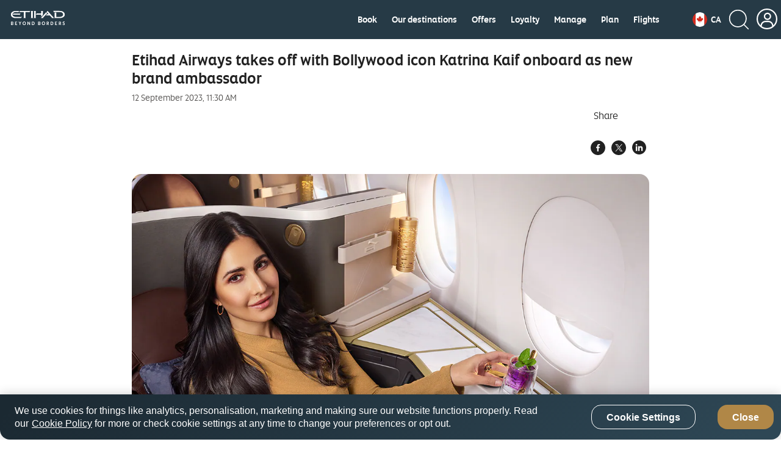

--- FILE ---
content_type: text/html; charset=UTF-8
request_url: https://www.etihad.com/en-ca/news/etihad-airways-takes-off-with-bollywood-icon-katrina-kaif-onboard-as-new-brand-ambassador
body_size: 28096
content:

<!doctype html>

	
		
			<html lang="en-ca">
			
					
	




<head class="new">
    
    
        
        
        
        

        
			
            
			
			<script type="text/javascript" src="https://www.etihad.com/static/57f69613879f8b618379df637e4ebf3ab46d0014f023a4" async ></script><script defer="defer" type="text/javascript" src="https://rum.hlx.page/.rum/@adobe/helix-rum-js@%5E2/dist/rum-standalone.js" data-routing="env=prod,tier=publish,ams=Etihad Group"></script>
<script>
               var device = ((/android|webos|iphone|ipad|ipod|blackberry|iemobile|opera mini/i.test(navigator.userAgent.toLowerCase())) ? "Mobile" : "Desktop");
               window.digitalData = window.digitalData || {}
               digitalData= {
					'page':{
                        'pageInfo':{
                        	'pageName': 'etihad-airways-takes-off-with-bollywood-icon-katrina-kaif-onboard-as-new-brand-ambassador',
                            'flowType':'Default',
							'env': 'prod',
							'server': 'etihad-adobe-AEM-hosting',
							'siteEdition': 'en-ca',
							'sysEnv': device,
							'version': '7.0.0',
							'language': 'en',
							'currencyCode': 'AED',
							'emailSubscriptionFormName':'',
							'emailSubscriptionStatus':'',
							'pageInternalCampaignCode': [],
							'isSearchPanelAvailable':false
                            },
						'category':{ 
							'siteSection': 'eyey',
							'primaryCategory': 'news',
							'subCategory1': 'etihad-airways-takes-off-with-bollywood-icon-katrina-kaif-onboard-as-new-brand-ambassador',
							'subCategory2': '' 
							},
						'routeMap':{
							'status': ''
						},
						'error': []	
                        },
					'user':{
						'loginStatus': 'annonymous'
                    }
               };
            </script>
            
            	<script src="//assets.adobedtm.com/launch-ENcb8c631482734c98b7dcdffa5cfed8e5.min.js" async></script>
            
            
        
		
		
        
		
		
		
			<script>
				(function(w,d,s,l,i){w[l]=w[l]||[];w[l].push({'gtm.start':
new Date().getTime(),event:'gtm.js'});var f=d.getElementsByTagName(s)[0],
j=d.createElement(s),dl=l!='dataLayer'?'&amp;l='+l:'';j.async=true;j.src=
'https://www.googletagmanager.com/gtm.js?id='+i+dl;f.parentNode.insertBefore(j,f);
})(window,document,'script','dataLayer','GTM-WQMQH4C6');
			</script>
		
    


	
    
        <script type="text/plain" class="optanon-category-C0003">
var config = window.configValues || {};
var siteEdition = config.siteEditionVal || "";
var maxAge = (2 * 24 * 60 * 60);
document.cookie = "Etihad.com_AEM_SiteEdition=" + siteEdition + "; max-age=" + maxAge + "; path=/; domain=.etihad.com;secure";
</script>

<style> 

.header-comp .header-primary .header-navbar-container .header-navbar-left .header-navbar-brand .header-text-logo .header-text-logo-web { 

    height: 25px; 

    width: 92px; 

} 

  

.header-comp .header-primary .header-navbar-container .header-navbar-left .header-navbar-brand .header-text-logo .header-text-logo-mobile { 

    height: auto; 

    width: 88px; 

} 

</style> 
	
    
    <meta http-equiv="Content-Type" content="text/html; charset=utf-8"/>

    <title>Etihad Airways takes off with Bollywood icon Katrina Kaif onboard as new brand ambassador</title>



    <meta name="description" content="Abu Dhabi, UAE – Etihad Airways, the national airline of the United Arab Emirates, has announced its partnership with Bollywood superstar Katrina Kaif as the new brand ambassador. This collaboration marks an important milestone as Etihad strengthens its presence in the Indian market and reunites with one of India’s most celebrated Bollywood stars."/>

<meta name="title" content="Etihad Airways takes off with Bollywood icon Katrina Kaif onboard as new brand ambassador"/>
<meta http-equiv="X-UA-Compatible" content="IE=edge"/>
<meta name="viewport" content="width=device-width, initial-scale=1.0, user-scalable=no"/>
<meta name="apple-mobile-web-app-capable" content="yes"/>

	<link rel="icon" href="/content/dam/eag/etihadairways/etihadcom/Global/fav-icon/favicon.png"/>




<link rel="canonical" href="https://www.etihad.com/en-ca/news/etihad-airways-takes-off-with-bollywood-icon-katrina-kaif-onboard-as-new-brand-ambassador"/>


    






	<meta name="robots" content="index,follow"/>




<meta name="author" content="Etihad Airways"/>



		
         
			
			   <meta http-equiv="content-language" content="en-ca"/>
			   <link rel="alternate" hreflang="en-ie" href="https://www.etihad.com/en-ie/news/etihad-airways-takes-off-with-bollywood-icon-katrina-kaif-onboard-as-new-brand-ambassador"/>
<link rel="alternate" hreflang="en-us" href="https://www.etihad.com/en-us/news/etihad-airways-takes-off-with-bollywood-icon-katrina-kaif-onboard-as-new-brand-ambassador"/>
<link rel="alternate" hreflang="en-il" href="https://www.etihad.com/en-il/news/etihad-airways-takes-off-with-bollywood-icon-katrina-kaif-onboard-as-new-brand-ambassador"/>
<link rel="alternate" hreflang="en-eg" href="https://www.etihad.com/en-eg/news/etihad-airways-takes-off-with-bollywood-icon-katrina-kaif-onboard-as-new-brand-ambassador"/>
<link rel="alternate" hreflang="en-in" href="https://www.etihad.com/en-in/news/etihad-airways-takes-off-with-bollywood-icon-katrina-kaif-onboard-as-new-brand-ambassador"/>
<link rel="alternate" hreflang="en-uz" href="https://www.etihad.com/en-uz/news/etihad-airways-takes-off-with-bollywood-icon-katrina-kaif-onboard-as-new-brand-ambassador"/>
<link rel="alternate" hreflang="en-af" href="https://www.etihad.com/en-af/news/etihad-airways-takes-off-with-bollywood-icon-katrina-kaif-onboard-as-new-brand-ambassador"/>
<link rel="alternate" hreflang="en-ae" href="https://www.etihad.com/en-ae/news/etihad-airways-takes-off-with-bollywood-icon-katrina-kaif-onboard-as-new-brand-ambassador"/>
<link rel="alternate" hreflang="ar-sy" href="https://www.etihad.com/ar-sy/news/etihad-airways-takes-off-with-bollywood-icon-katrina-kaif-onboard-as-new-brand-ambassador"/>
<link rel="alternate" hreflang="en-za" href="https://www.etihad.com/en-za/news/etihad-airways-takes-off-with-bollywood-icon-katrina-kaif-onboard-as-new-brand-ambassador"/>
<link rel="alternate" hreflang="en-mv" href="https://www.etihad.com/en-mv/news/etihad-airways-takes-off-with-bollywood-icon-katrina-kaif-onboard-as-new-brand-ambassador"/>
<link rel="alternate" hreflang="en-it" href="https://www.etihad.com/en-it/news/etihad-airways-takes-off-with-bollywood-icon-katrina-kaif-onboard-as-new-brand-ambassador"/>
<link rel="alternate" hreflang="en-my" href="https://www.etihad.com/en-my/news/etihad-airways-takes-off-with-bollywood-icon-katrina-kaif-onboard-as-new-brand-ambassador"/>
<link rel="alternate" hreflang="en-am" href="https://www.etihad.com/en-am/news/etihad-airways-takes-off-with-bollywood-icon-katrina-kaif-onboard-as-new-brand-ambassador"/>
<link rel="alternate" hreflang="en-es" href="https://www.etihad.com/en-es/news/etihad-airways-takes-off-with-bollywood-icon-katrina-kaif-onboard-as-new-brand-ambassador"/>
<link rel="alternate" hreflang="en-at" href="https://www.etihad.com/en-at/news/etihad-airways-takes-off-with-bollywood-icon-katrina-kaif-onboard-as-new-brand-ambassador"/>
<link rel="alternate" hreflang="en-au" href="https://www.etihad.com/en-au/news/etihad-airways-takes-off-with-bollywood-icon-katrina-kaif-onboard-as-new-brand-ambassador"/>
<link rel="alternate" hreflang="en-az" href="https://www.etihad.com/en-az/news/etihad-airways-takes-off-with-bollywood-icon-katrina-kaif-onboard-as-new-brand-ambassador"/>
<link rel="alternate" hreflang="en-ng" href="https://www.etihad.com/en-ng/news/etihad-airways-takes-off-with-bollywood-icon-katrina-kaif-onboard-as-new-brand-ambassador"/>
<link rel="alternate" hreflang="en-vn" href="https://www.etihad.com/en-vn/news/etihad-airways-takes-off-with-bollywood-icon-katrina-kaif-onboard-as-new-brand-ambassador"/>
<link rel="alternate" hreflang="ar-tn" href="https://www.etihad.com/ar-tn/news/etihad-airways-takes-off-with-bollywood-icon-katrina-kaif-onboard-as-new-brand-ambassador"/>
<link rel="alternate" hreflang="en-ro" href="https://www.etihad.com/en-ro/news/etihad-airways-takes-off-with-bollywood-icon-katrina-kaif-onboard-as-new-brand-ambassador"/>
<link rel="alternate" hreflang="en-nl" href="https://www.etihad.com/en-nl/news/etihad-airways-takes-off-with-bollywood-icon-katrina-kaif-onboard-as-new-brand-ambassador"/>
<link rel="alternate" hreflang="en-rs" href="https://www.etihad.com/en-rs/news/etihad-airways-takes-off-with-bollywood-icon-katrina-kaif-onboard-as-new-brand-ambassador"/>
<link rel="alternate" hreflang="en-ru" href="https://www.etihad.com/en-ru/news/etihad-airways-takes-off-with-bollywood-icon-katrina-kaif-onboard-as-new-brand-ambassador"/>
<link rel="alternate" hreflang="en-be" href="https://www.etihad.com/en-be/news/etihad-airways-takes-off-with-bollywood-icon-katrina-kaif-onboard-as-new-brand-ambassador"/>
<link rel="alternate" hreflang="en-np" href="https://www.etihad.com/en-np/news/etihad-airways-takes-off-with-bollywood-icon-katrina-kaif-onboard-as-new-brand-ambassador"/>
<link rel="alternate" hreflang="en-bd" href="https://www.etihad.com/en-bd/news/etihad-airways-takes-off-with-bollywood-icon-katrina-kaif-onboard-as-new-brand-ambassador"/>
<link rel="alternate" hreflang="en-jo" href="https://www.etihad.com/en-jo/news/etihad-airways-takes-off-with-bollywood-icon-katrina-kaif-onboard-as-new-brand-ambassador"/>
<link rel="alternate" hreflang="en" href="https://www.etihad.com/en/news/etihad-airways-takes-off-with-bollywood-icon-katrina-kaif-onboard-as-new-brand-ambassador"/>
<link rel="alternate" hreflang="en-bh" href="https://www.etihad.com/en-bh/news/etihad-airways-takes-off-with-bollywood-icon-katrina-kaif-onboard-as-new-brand-ambassador"/>
<link rel="alternate" hreflang="en-jp" href="https://www.etihad.com/en-jp/news/etihad-airways-takes-off-with-bollywood-icon-katrina-kaif-onboard-as-new-brand-ambassador"/>
<link rel="alternate" hreflang="en-fr" href="https://www.etihad.com/en-fr/news/etihad-airways-takes-off-with-bollywood-icon-katrina-kaif-onboard-as-new-brand-ambassador"/>
<link rel="alternate" hreflang="en-nz" href="https://www.etihad.com/en-nz/news/etihad-airways-takes-off-with-bollywood-icon-katrina-kaif-onboard-as-new-brand-ambassador"/>
<link rel="alternate" hreflang="ar" href="https://www.etihad.com/ar/news/etihad-airways-takes-off-with-bollywood-icon-katrina-kaif-onboard-as-new-brand-ambassador"/>
<link rel="alternate" hreflang="en-sa" href="https://www.etihad.com/en-sa/news/etihad-airways-takes-off-with-bollywood-icon-katrina-kaif-onboard-as-new-brand-ambassador"/>
<link rel="alternate" hreflang="en-sd" href="https://www.etihad.com/en-sd/news/etihad-airways-takes-off-with-bollywood-icon-katrina-kaif-onboard-as-new-brand-ambassador"/>
<link rel="alternate" hreflang="en-br" href="https://www.etihad.com/en-br/news/etihad-airways-takes-off-with-bollywood-icon-katrina-kaif-onboard-as-new-brand-ambassador"/>
<link rel="alternate" hreflang="en-sc" href="https://www.etihad.com/en-sc/news/etihad-airways-takes-off-with-bollywood-icon-katrina-kaif-onboard-as-new-brand-ambassador"/>
<link rel="alternate" hreflang="en-sg" href="https://www.etihad.com/en-sg/news/etihad-airways-takes-off-with-bollywood-icon-katrina-kaif-onboard-as-new-brand-ambassador"/>
<link rel="alternate" hreflang="ar-dz" href="https://www.etihad.com/ar-dz/news/etihad-airways-takes-off-with-bollywood-icon-katrina-kaif-onboard-as-new-brand-ambassador"/>
<link rel="alternate" hreflang="en-by" href="https://www.etihad.com/en-by/news/etihad-airways-takes-off-with-bollywood-icon-katrina-kaif-onboard-as-new-brand-ambassador"/>
<link rel="alternate" hreflang="en-gb" href="https://www.etihad.com/en-gb/news/etihad-airways-takes-off-with-bollywood-icon-katrina-kaif-onboard-as-new-brand-ambassador"/>
<link rel="alternate" hreflang="en-ke" href="https://www.etihad.com/en-ke/news/etihad-airways-takes-off-with-bollywood-icon-katrina-kaif-onboard-as-new-brand-ambassador"/>
<link rel="alternate" hreflang="en-kh" href="https://www.etihad.com/en-kh/news/etihad-airways-takes-off-with-bollywood-icon-katrina-kaif-onboard-as-new-brand-ambassador"/>
<link rel="alternate" hreflang="en-ca" href="https://www.etihad.com/en-ca/news/etihad-airways-takes-off-with-bollywood-icon-katrina-kaif-onboard-as-new-brand-ambassador"/>
<link rel="alternate" hreflang="en-om" href="https://www.etihad.com/en-om/news/etihad-airways-takes-off-with-bollywood-icon-katrina-kaif-onboard-as-new-brand-ambassador"/>
<link rel="alternate" hreflang="en-ge" href="https://www.etihad.com/en-ge/news/etihad-airways-takes-off-with-bollywood-icon-katrina-kaif-onboard-as-new-brand-ambassador"/>
<link rel="alternate" hreflang="en-ch" href="https://www.etihad.com/en-ch/news/etihad-airways-takes-off-with-bollywood-icon-katrina-kaif-onboard-as-new-brand-ambassador"/>
<link rel="alternate" hreflang="en-kr" href="https://www.etihad.com/en-kr/news/etihad-airways-takes-off-with-bollywood-icon-katrina-kaif-onboard-as-new-brand-ambassador"/>
<link rel="alternate" hreflang="en-sy" href="https://www.etihad.com/en-sy/news/etihad-airways-takes-off-with-bollywood-icon-katrina-kaif-onboard-as-new-brand-ambassador"/>
<link rel="alternate" hreflang="en-cn" href="https://www.etihad.com/en-cn/news/etihad-airways-takes-off-with-bollywood-icon-katrina-kaif-onboard-as-new-brand-ambassador"/>
<link rel="alternate" hreflang="en-gr" href="https://www.etihad.com/en-gr/news/etihad-airways-takes-off-with-bollywood-icon-katrina-kaif-onboard-as-new-brand-ambassador"/>
<link rel="alternate" hreflang="en-kw" href="https://www.etihad.com/en-kw/news/etihad-airways-takes-off-with-bollywood-icon-katrina-kaif-onboard-as-new-brand-ambassador"/>
<link rel="alternate" hreflang="en-kz" href="https://www.etihad.com/en-kz/news/etihad-airways-takes-off-with-bollywood-icon-katrina-kaif-onboard-as-new-brand-ambassador"/>
<link rel="alternate" hreflang="en-th" href="https://www.etihad.com/en-th/news/etihad-airways-takes-off-with-bollywood-icon-katrina-kaif-onboard-as-new-brand-ambassador"/>
<link rel="alternate" hreflang="en-cz" href="https://www.etihad.com/en-cz/news/etihad-airways-takes-off-with-bollywood-icon-katrina-kaif-onboard-as-new-brand-ambassador"/>
<link rel="alternate" hreflang="en-lb" href="https://www.etihad.com/en-lb/news/etihad-airways-takes-off-with-bollywood-icon-katrina-kaif-onboard-as-new-brand-ambassador"/>
<link rel="alternate" hreflang="en-ph" href="https://www.etihad.com/en-ph/news/etihad-airways-takes-off-with-bollywood-icon-katrina-kaif-onboard-as-new-brand-ambassador"/>
<link rel="alternate" hreflang="en-pk" href="https://www.etihad.com/en-pk/news/etihad-airways-takes-off-with-bollywood-icon-katrina-kaif-onboard-as-new-brand-ambassador"/>
<link rel="alternate" hreflang="en-tn" href="https://www.etihad.com/en-tn/news/etihad-airways-takes-off-with-bollywood-icon-katrina-kaif-onboard-as-new-brand-ambassador"/>
<link rel="alternate" hreflang="en-pl" href="https://www.etihad.com/en-pl/news/etihad-airways-takes-off-with-bollywood-icon-katrina-kaif-onboard-as-new-brand-ambassador"/>
<link rel="alternate" hreflang="en-lk" href="https://www.etihad.com/en-lk/news/etihad-airways-takes-off-with-bollywood-icon-katrina-kaif-onboard-as-new-brand-ambassador"/>
<link rel="alternate" hreflang="en-tr" href="https://www.etihad.com/en-tr/news/etihad-airways-takes-off-with-bollywood-icon-katrina-kaif-onboard-as-new-brand-ambassador"/>
<link rel="alternate" hreflang="en-de" href="https://www.etihad.com/en-de/news/etihad-airways-takes-off-with-bollywood-icon-katrina-kaif-onboard-as-new-brand-ambassador"/>
<link rel="alternate" hreflang="en-tw" href="https://www.etihad.com/en-tw/news/etihad-airways-takes-off-with-bollywood-icon-katrina-kaif-onboard-as-new-brand-ambassador"/>
<link rel="alternate" hreflang="en-hk" href="https://www.etihad.com/en-hk/news/etihad-airways-takes-off-with-bollywood-icon-katrina-kaif-onboard-as-new-brand-ambassador"/>
<link rel="alternate" hreflang="en-pt" href="https://www.etihad.com/en-pt/news/etihad-airways-takes-off-with-bollywood-icon-katrina-kaif-onboard-as-new-brand-ambassador"/>
<link rel="alternate" hreflang="en-dk" href="https://www.etihad.com/en-dk/news/etihad-airways-takes-off-with-bollywood-icon-katrina-kaif-onboard-as-new-brand-ambassador"/>
<link rel="alternate" hreflang="en-tz" href="https://www.etihad.com/en-tz/news/etihad-airways-takes-off-with-bollywood-icon-katrina-kaif-onboard-as-new-brand-ambassador"/>
<link rel="alternate" hreflang="en-qa" href="https://www.etihad.com/en-qa/news/etihad-airways-takes-off-with-bollywood-icon-katrina-kaif-onboard-as-new-brand-ambassador"/>
<link rel="alternate" hreflang="en-ma" href="https://www.etihad.com/en-ma/news/etihad-airways-takes-off-with-bollywood-icon-katrina-kaif-onboard-as-new-brand-ambassador"/>
<link rel="alternate" hreflang="en-dz" href="https://www.etihad.com/en-dz/news/etihad-airways-takes-off-with-bollywood-icon-katrina-kaif-onboard-as-new-brand-ambassador"/>
<link rel="alternate" hreflang="en-id" href="https://www.etihad.com/en-id/news/etihad-airways-takes-off-with-bollywood-icon-katrina-kaif-onboard-as-new-brand-ambassador"/>

			
        
	





<link rel="apple-touch-icon-precomposed" href="/content/dam/eag/etihadairways/etihadcom/Global/seo/App_icon.png"/>



<meta property="og:title" content="Etihad Airways takes off with Bollywood icon Katrina Kaif onboard as new brand ambassador"/>


<meta property="og:url" content="https://www.etihad.com/en-ca/news/etihad-airways-takes-off-with-bollywood-icon-katrina-kaif-onboard-as-new-brand-ambassador"/>


<meta property="og:site_name" content="Etihad Global"/>


<meta property="og:image" content="https://www.etihad.com/content/dam/eag/etihadairways/etihadcom/Global/news/etihad-airways-takes-off-with-bollywood-icon-katrina-kaif-onboard-as-new-brand-ambassador.jpg"/>


<meta property="og:type" content="website"/>


<meta property="og:description" content="Abu Dhabi, UAE – Etihad Airways, the national airline of the United Arab Emirates, has announced its partnership with Bollywood superstar Katrina Kaif as the new brand ambassador. This collaboration marks an important milestone as Etihad strengthens its presence in the Indian market and reunites with one of India’s most celebrated Bollywood stars."/>


<meta property="fb:app_id" content="137580386314609"/>


<meta property="twitter:title" content="Etihad Airways takes off with Bollywood icon Katrina Kaif onboard as new brand ambassador"/>


<meta property="twitter:description" content="Abu Dhabi, UAE – Etihad Airways, the national airline of the United Arab Emirates, has announced its partnership with Bollywood superstar Katrina Kaif as the new brand ambassador. This collaboration marks an important milestone as Etihad strengthens its presence in the Indian market and reunites with one of India’s most celebrated Bollywood stars."/>


<meta property="twitter:image" content="https://www.etihad.com/content/dam/eag/etihadairways/etihadcom/Global/news/etihad-airways-takes-off-with-bollywood-icon-katrina-kaif-onboard-as-new-brand-ambassador.jpg"/>


<meta property="twitter:card" content="summary_large_image"/>



<script type="application/ld+json">
{
  "@context": "https://schema.org",
  "@type": "Airline",
  "name": "Etihad Airways",
  "url": "https://www.etihad.com",
  "logo": "https://www.etihad.com/content/dam/eag/etihadairways/etihadcom/2025/global/logo/etihad/etihad-airways-logo-new.jpg",
  "sameAs": ["https://www.facebook.com/etihad.airways","https://www.linkedin.com/company/etihadairways","https://www.instagram.com/etihadairways/","https://twitter.com/etihadairways"]
}
</script>


	
		
	








	
		
			<link rel="preload" as="font" crossorigin="anonymous" href="/etc/designs/eag/eag-commons/fonts/english/EtihadAltis-Bold_V3.woff"/>
		
			<link rel="preload" as="script" href="/etc.clientlibs/eag/eag-commons/components/react-clientlibs/components/headernavigation.lc-1747989166520-lc.js"/>
		
			<link rel="preload" as="font" crossorigin="anonymous" href="/etc/designs/eag/eag-commons/fonts/english/etihadaltis-text_v3-webfont.woff"/>
		
			<link rel="preload" as="font" crossorigin="anonymous" href="/etc/designs/eag/eag-commons/fonts/english/etihadaltis-book_v3-webfont.woff"/>
		
			<link rel="preload" as="font" crossorigin="anonymous" href="/etc/designs/eag/eag-commons/fonts/english/etihadaltis-medium_v3-webfont.woff"/>
		
	


 
    



    
<script type="text/javascript" src="/etc/designs/eag/eag-commons/clientlibs-commons.js"></script>



    
<link rel="stylesheet" href="/etc/designs/eag/eag-commons/clientlibs-en-homepage.css" type="text/css"><link rel="stylesheet" href="/etc/designs/eag/eag-commons/clientlibs-en-l2.css" type="text/css">






    







    
<link rel="stylesheet" href="/etc.clientlibs/eag/eag-commons/clientlibs/clientlib-eyrefresh-trans.css" type="text/css">







    
    
    
    
	
	
    
</head>



  
<body class="page " data-ng-app="edcApp" data-ng-controller="HomeCtrl" data-et-trigger-anchor>
    
        <noscript>
            <iframe src="https://www.googletagmanager.com/ns.html?id=GTM-WQMQH4C6" height="0" width="0" style="display:none;visibility:hidden"></iframe>
        </noscript>
    
    
	
    

    <div data-et-cg-busy="cgBusyData" data-is-backdrop="cgBusyData.backdrop" data-delay="cgBusyData.delay" data-min-duration="cgBusyData.minDuration"></div>
    <div class="eag-outer-wrapper">
    <div class="eag-inner-wrapper">
		
        
	
    
<script type="text/javascript" src="/etc.clientlibs/eag/eag-commons/components/react-clientlibs/components/vendor.lc-1747989166681-lc.js"></script>


	
    
<script type="text/javascript" src="/etc.clientlibs/eag/eag-commons/components/react-clientlibs/components/utils.lc-1747989166680-lc.js"></script>


	
    
<script type="text/javascript" src="/etc.clientlibs/eag/eag-commons/components/react-clientlibs/components/utility.lc-1747989166680-lc.js"></script>


	
<!-- Adding -->

    
<script type="text/javascript" src="/etc/designs/eag/eag-commons/clientlibs-en-homepage.js"></script><script type="text/javascript" src="/etc/designs/eag/eag-commons/clientlibs-en-l2.js"></script>




	
		
			<div class="headerwithnavigation-v1 section">


    
<script type="text/javascript" src="/etc.clientlibs/eag/eag-commons/components/react-clientlibs/components/headernavigation.lc-1747989166520-lc.js"></script>


<style>
	@media (max-width: 767px) {
		#headerwithnavigation > .loading {
			height: 76px;
			max-width: 100%;
			background-repeat: no-repeat;
			box-shadow: 0 10px 45px rgba(0, 0, 0, 0.1);
			background-image: linear-gradient(90deg, rgba(255, 255, 255, 0) 0, rgba(255, 255, 255, 0.6) 50%, rgba(255, 255, 255, 0) 100%), linear-gradient(lightgrey 22px, transparent 0), linear-gradient(lightgrey 24px, transparent 0), linear-gradient(lightgrey 22px, transparent 0), linear-gradient(lightgrey 278px, transparent 0), linear-gradient(white 100%, transparent 0);
			background-size: 75% 100px, 22px 22px, 24px 24px, 22px 22px, 140px 30px, 100% 100%;
			/* header bg */
			background-position: -150% 0, right 25px top 26px, right 67px top 25px, right 111px top 26px, left 16px top 22px, 0 0;
			-webkit-animation: loadingMobile 1.5s infinite;
			animation: headloadmob 1.5s infinite;
		}
	}

	@-webkit-keyframes headloadmob {
		to {
			background-position: 350% 0, right 25px top 26px, right 67px top 25px, right 111px top 26px, left 16px top 22px, 0 0;
		}
	}

	@keyframes headloadmob {
		to {
			background-position: 350% 0, right 25px top 26px, right 67px top 25px, right 111px top 26px, left 16px top 22px, 0 0;
		}
	}

	@media (min-width: 768px) and (max-width: 1024px) {
		#headerwithnavigation > .loading {
			height: 100px;
			max-width: 100%;
			background-repeat: no-repeat;
			box-shadow: 0 10px 45px rgba(0, 0, 0, 0.1);
			background-image: linear-gradient(90deg, rgba(255, 255, 255, 0) 0, rgba(255, 255, 255, 0.6) 50%, rgba(255, 255, 255, 0) 100%), linear-gradient(lightgrey 22px, transparent 0), linear-gradient(lightgrey 24px, transparent 0), linear-gradient(lightgrey 22px, transparent 0), linear-gradient(lightgrey 278px, transparent 0), linear-gradient(white 100%, transparent 0);
			background-size: 75% 100px, 22px 22px, 24px 24px, 22px 22px, 278px 58px, 100% 100%;
			/* header bg */
			background-position: -150% 0, right 42px top 36px, right 84px top 35px, right 128px top 36px, left 32px top 20px, 0 0;
			-webkit-animation: loadingTab 1.5s infinite;
			animation: headloadtab 1.5s infinite;
		}
	}

	@-webkit-keyframes headloadtab {
		to {
			background-position: 350% 0, right 42px top 36px, right 84px top 35px, right 128px top 36px, left 32px top 20px, 0 0;
		}
	}

	@keyframes headloadtab {
		to {
			background-position: 350% 0, right 42px top 36px, right 84px top 35px, right 128px top 36px, left 32px top 20px, 0 0;
		}
	}

	@media screen and (min-width: 1025px) {
		#headerwithnavigation > .loading {
			height: 100px;
			max-width: 1376px;
			margin: auto;
			background-repeat: no-repeat;
			box-shadow: 0 10px 45px rgba(0, 0, 0, 0.1);
			background-image: linear-gradient(90deg, rgba(255, 255, 255, 0) 0, rgba(255, 255, 255, 0.6) 50%, rgba(255, 255, 255, 0) 100%), radial-gradient(circle 24px, lightgrey 99%, transparent 0), linear-gradient(lightgrey 24px, transparent 0), linear-gradient(lightgrey 24px, transparent 0), linear-gradient(lightgrey 24px, transparent 0), linear-gradient(lightgrey 24px, transparent 0), linear-gradient(lightgrey 24px, transparent 0), linear-gradient(lightgrey 24px, transparent 0), linear-gradient(lightgrey 24px, transparent 0), linear-gradient(lightgrey 58px, transparent 0), linear-gradient(white 100%, transparent 0);
			background-size: 75% 100px, 24px 24px, 24px 24px, 60px 24px, 60px 24px, 60px 24px, 70px 24px, 70px 24px, 70px 24px, 278px 58px, 100% 100%;
			/* header bg */
			background-position: -150% 0, right 32px top 36px, right 76px top 36px, right 120px top 36px, right 200px top 36px, right 280px top 36px, right 360px top 36px, right 450px top 36px, right 540px top 36px, 32px 20px, 0 0;
			/* header bg */
			-webkit-animation: loading 1.5s infinite;
			animation: headloaddesk 1.5s infinite;
		}
	}

	@-webkit-keyframes headloaddesk {
		to {
			background-position: 350% 0, right 32px top 36px, right 76px top 36px, right 120px top 36px, right 200px top 36px, right 280px top 36px, right 360px top 36px, right 450px top 36px, right 540px top 36px, 32px 20px, 0 0;
		}
	}

	@keyframes headloaddesk {
		to {
			background-position: 350% 0, right 32px top 36px, right 76px top 36px, right 120px top 36px, right 200px top 36px, right 280px top 36px, right 360px top 36px, right 450px top 36px, right 540px top 36px, 32px 20px, 0 0;
		}
	}
</style>
<div id="headerwithnavigation"><div class="loading"><span role="alert" class="sr-only">Header component loading...</span></div></div>
<div class="clearfix"></div>

	
    
    
    	
    
	
		<script>
			var headerdata = JSON.parse("{\x22aemdata\x22:{\x22enableEygHeader\x22:false,\x22emergency\x22:{\x22emergencynewwindow\x22:\x22_blank\x22,\x22isCurrent\x22:null,\x22enableemergencyheader\x22:false,\x22emergencyurltext\x22:\x22\x22,\x22emergencyredirecturl\x22:\x22\x22},\x22logocomponent\x22:{\x22headertextlogowebscroll\x22:\x22\/content\/dam\/eag\/etihadairways\/etihadcom\/Global\/logo\/header\/header\u002Dtext\u002Dimage\u002Dscroll.svg\x22,\x22headertextlogoalttext\x22:\x22Etihad Choose Well\x22,\x22headertextlogowebscrollalttext\x22:\x22\x22,\x22headertextlogoweb\x22:\x22\/content\/dam\/eag\/etihadairways\/etihadcom\/2025\/global\/logo\/etihad\/Etihad_Logo_BB_White.svg\x22,\x22headerlogo\x22:\x22\x22,\x22isCurrent\x22:null,\x22themeColor\x22:\x22header\u002Dwhite\x22,\x22relkeyword\x22:\x22\x22,\x22headertextlogo\x22:\x22\/content\/dam\/eag\/etihadairways\/etihadcom\/2025\/global\/logo\/etihad\/Etihad_Logo_BB_White.svg\x22,\x22headertextlogowebalttext\x22:\x22Etihad Choose Well\x22,\x22headerlogolink\x22:\x22https:\/\/www.etihad.com\/en\u002Dca\/\x22,\x22headerlogoalttext\x22:\x22Etihad Choose Well\x22,\x22newwindow\x22:\x22_self\x22},\x22ssoSessionCookieName\x22:\x22guestLoggedIn\x22,\x22guestLoginHashCookieName\x22:\x22customer\u002Dffp\u002Dhash\x22,\x22hidenavigationmenu\x22:false,\x22ssoOktaDomainUrl\x22:\x22\x22,\x22navigationmenu\x22:{\x22navigation\x22:[{\x22redirecturl\x22:\x22https:\/\/www.etihad.com\/en\u002Dca\/book\x22,\x22showonmobile\x22:false,\x22showL2\x22:false,\x22title\x22:\x22Book\x22,\x22iconpath\x22:\x22\x22,\x22uniQueCategories\x22:[],\x22showondesktop\x22:true,\x22navigationsubmenu\x22:[],\x22relkeyword\x22:\x22\x22,\x22isCurrentL1\x22:false,\x22categories\x22:[],\x22orderTitle\x22:null,\x22iconpathalttext\x22:\x22\x22,\x22newwindow\x22:\x22_blank\x22},{\x22redirecturl\x22:\x22https:\/\/www.etihad.com\/en\u002Dca\/destinations\x22,\x22showonmobile\x22:false,\x22showL2\x22:false,\x22title\x22:\x22Our destinations\x22,\x22iconpath\x22:\x22\x22,\x22uniQueCategories\x22:[],\x22showondesktop\x22:true,\x22navigationsubmenu\x22:[{\x22showondesktop\x22:true,\x22redirecturl\x22:\x22https:\/\/www.etihad.com\/en\u002Dca\/destinations\/sumatra\x22,\x22showonmobile\x22:true,\x22relkeyword\x22:\x22\x22,\x22isCurrentL2\x22:false,\x22title\x22:\x22Sumatra (Medan)\x22,\x22iconpath\x22:\x22\x22,\x22categorytype\x22:null,\x22iconpathalttext\x22:\x22\x22,\x22newwindow\x22:\x22_blank\x22},{\x22showondesktop\x22:false,\x22redirecturl\x22:\x22https:\/\/www.etihad.com\/en\u002Dca\/destinations\/cambodia\x22,\x22showonmobile\x22:true,\x22relkeyword\x22:\x22\x22,\x22isCurrentL2\x22:false,\x22title\x22:\x22Cambodia\x22,\x22iconpath\x22:\x22\x22,\x22categorytype\x22:null,\x22iconpathalttext\x22:\x22\x22,\x22newwindow\x22:\x22_blank\x22},{\x22showondesktop\x22:true,\x22redirecturl\x22:\x22https:\/\/www.etihad.com\/en\u002Dca\/destinations\/krabi\x22,\x22showonmobile\x22:true,\x22relkeyword\x22:\x22\x22,\x22isCurrentL2\x22:false,\x22title\x22:\x22Krabi\x22,\x22iconpath\x22:\x22\x22,\x22categorytype\x22:null,\x22iconpathalttext\x22:\x22\x22,\x22newwindow\x22:\x22_blank\x22},{\x22showondesktop\x22:true,\x22redirecturl\x22:\x22https:\/\/www.etihad.com\/en\u002Dca\/destinations\/chiang\u002Dmai\x22,\x22showonmobile\x22:true,\x22relkeyword\x22:\x22\x22,\x22isCurrentL2\x22:false,\x22title\x22:\x22Chiang Mai\x22,\x22iconpath\x22:\x22\x22,\x22categorytype\x22:null,\x22iconpathalttext\x22:\x22\x22,\x22newwindow\x22:\x22_blank\x22},{\x22showondesktop\x22:true,\x22redirecturl\x22:\x22https:\/\/www.etihad.com\/en\u002Dca\/destinations\/hong\u002Dkong\x22,\x22showonmobile\x22:true,\x22relkeyword\x22:\x22\x22,\x22isCurrentL2\x22:false,\x22title\x22:\x22Hong Kong\x22,\x22iconpath\x22:\x22\x22,\x22categorytype\x22:null,\x22iconpathalttext\x22:\x22\x22,\x22newwindow\x22:\x22_blank\x22},{\x22showondesktop\x22:true,\x22redirecturl\x22:\x22https:\/\/www.etihad.com\/en\u002Dca\/destinations\/hanoi\x22,\x22showonmobile\x22:true,\x22relkeyword\x22:\x22\x22,\x22isCurrentL2\x22:false,\x22title\x22:\x22Hanoi\x22,\x22iconpath\x22:\x22\x22,\x22categorytype\x22:null,\x22iconpathalttext\x22:\x22\x22,\x22newwindow\x22:\x22_blank\x22},{\x22showondesktop\x22:true,\x22redirecturl\x22:\x22https:\/\/www.etihad.com\/en\u002Dca\/destinations\/taipei\x22,\x22showonmobile\x22:true,\x22relkeyword\x22:\x22\x22,\x22isCurrentL2\x22:false,\x22title\x22:\x22Taipei\x22,\x22iconpath\x22:\x22\x22,\x22categorytype\x22:null,\x22iconpathalttext\x22:\x22\x22,\x22newwindow\x22:\x22_blank\x22},{\x22showondesktop\x22:true,\x22redirecturl\x22:\x22https:\/\/www.etihad.com\/en\u002Dca\/destinations\/tunis\x22,\x22showonmobile\x22:true,\x22relkeyword\x22:\x22\x22,\x22isCurrentL2\x22:false,\x22title\x22:\x22Tunis\x22,\x22iconpath\x22:\x22\x22,\x22categorytype\x22:null,\x22iconpathalttext\x22:\x22\x22,\x22newwindow\x22:\x22_blank\x22},{\x22showondesktop\x22:true,\x22redirecturl\x22:\x22https:\/\/www.etihad.com\/en\u002Dca\/destinations\/medina\x22,\x22showonmobile\x22:true,\x22relkeyword\x22:\x22\x22,\x22isCurrentL2\x22:false,\x22title\x22:\x22Medina\x22,\x22iconpath\x22:\x22\x22,\x22categorytype\x22:null,\x22iconpathalttext\x22:\x22\x22,\x22newwindow\x22:\x22_blank\x22},{\x22showondesktop\x22:true,\x22redirecturl\x22:\x22https:\/\/www.etihad.com\/en\u002Dca\/destinations\/kazan\x22,\x22showonmobile\x22:true,\x22relkeyword\x22:\x22\x22,\x22isCurrentL2\x22:false,\x22title\x22:\x22Kazan\x22,\x22iconpath\x22:\x22\x22,\x22categorytype\x22:null,\x22iconpathalttext\x22:\x22\x22,\x22newwindow\x22:\x22_blank\x22},{\x22showondesktop\x22:true,\x22redirecturl\x22:\x22https:\/\/www.etihad.com\/en\u002Dca\/destinations\/charlotte\x22,\x22showonmobile\x22:true,\x22relkeyword\x22:\x22\x22,\x22isCurrentL2\x22:false,\x22title\x22:\x22Charlotte\x22,\x22iconpath\x22:\x22\x22,\x22categorytype\x22:null,\x22iconpathalttext\x22:\x22\x22,\x22newwindow\x22:\x22_blank\x22}],\x22relkeyword\x22:\x22\x22,\x22isCurrentL1\x22:false,\x22categories\x22:[],\x22orderTitle\x22:null,\x22iconpathalttext\x22:\x22\x22,\x22newwindow\x22:\x22_blank\x22},{\x22redirecturl\x22:\x22https:\/\/www.etihad.com\/en\u002Dca\/offers\x22,\x22showonmobile\x22:false,\x22showL2\x22:false,\x22title\x22:\x22Offers\x22,\x22iconpath\x22:\x22\x22,\x22uniQueCategories\x22:[],\x22showondesktop\x22:true,\x22navigationsubmenu\x22:[{\x22showondesktop\x22:true,\x22redirecturl\x22:\x22https:\/\/www.etihad.com\/en\u002Dca\/offers\/subscribe\x22,\x22showonmobile\x22:false,\x22relkeyword\x22:\x22\x22,\x22isCurrentL2\x22:false,\x22title\x22:\x22Offers\x22,\x22iconpath\x22:\x22\x22,\x22categorytype\x22:null,\x22iconpathalttext\x22:\x22\x22,\x22newwindow\x22:\x22_blank\x22}],\x22relkeyword\x22:\x22\x22,\x22isCurrentL1\x22:false,\x22categories\x22:[],\x22orderTitle\x22:null,\x22iconpathalttext\x22:\x22\x22,\x22newwindow\x22:\x22_blank\x22},{\x22redirecturl\x22:\x22https:\/\/www.etihad.com\/en\u002Dca\/etihadguest\x22,\x22showonmobile\x22:false,\x22showL2\x22:false,\x22title\x22:\x22Loyalty\x22,\x22iconpath\x22:\x22\x22,\x22uniQueCategories\x22:[],\x22showondesktop\x22:true,\x22navigationsubmenu\x22:[{\x22showondesktop\x22:true,\x22redirecturl\x22:\x22https:\/\/www.etihad.com\/en\u002Dca\/etihadguest\/race\u002Dto\u002Dfly\x22,\x22showonmobile\x22:true,\x22relkeyword\x22:\x22\x22,\x22isCurrentL2\x22:false,\x22title\x22:\x22Race to fly\x22,\x22iconpath\x22:\x22\x22,\x22categorytype\x22:null,\x22iconpathalttext\x22:\x22\x22,\x22newwindow\x22:\x22_blank\x22},{\x22showondesktop\x22:true,\x22redirecturl\x22:\x22https:\/\/www.etihad.com\/en\u002Dca\/etihadguest\/5\u002Dmillion\u002Dmiles\x22,\x22showonmobile\x22:true,\x22relkeyword\x22:\x22\x22,\x22isCurrentL2\x22:false,\x22title\x22:\x225,000,000 miles\x22,\x22iconpath\x22:\x22\x22,\x22categorytype\x22:null,\x22iconpathalttext\x22:\x22\x22,\x22newwindow\x22:\x22_blank\x22},{\x22showondesktop\x22:true,\x22redirecturl\x22:\x22https:\/\/www.etihad.com\/en\u002Dca\/etihadguest\/earn\u002Dmiles\x22,\x22showonmobile\x22:true,\x22relkeyword\x22:\x22\x22,\x22isCurrentL2\x22:false,\x22title\x22:\x22Earn miles\x22,\x22iconpath\x22:\x22\x22,\x22categorytype\x22:null,\x22iconpathalttext\x22:\x22\x22,\x22newwindow\x22:\x22_blank\x22},{\x22showondesktop\x22:true,\x22redirecturl\x22:\x22https:\/\/www.etihad.com\/en\u002Dca\/etihadguest\/spend\u002Dmiles\x22,\x22showonmobile\x22:true,\x22relkeyword\x22:\x22\x22,\x22isCurrentL2\x22:false,\x22title\x22:\x22Spend miles\x22,\x22iconpath\x22:\x22\x22,\x22categorytype\x22:null,\x22iconpathalttext\x22:\x22\x22,\x22newwindow\x22:\x22_blank\x22},{\x22showondesktop\x22:true,\x22redirecturl\x22:\x22https:\/\/www.etihad.com\/en\u002Dca\/etihadguest\/government\u002Dtravel\x22,\x22showonmobile\x22:true,\x22relkeyword\x22:\x22\x22,\x22isCurrentL2\x22:false,\x22title\x22:\x22Government Travel\x22,\x22iconpath\x22:\x22\x22,\x22categorytype\x22:null,\x22iconpathalttext\x22:\x22\x22,\x22newwindow\x22:\x22_blank\x22},{\x22showondesktop\x22:true,\x22redirecturl\x22:\x22https:\/\/www.etihad.com\/en\u002Dca\/etihadguest\/miles\u002Dcalculator\x22,\x22showonmobile\x22:true,\x22relkeyword\x22:\x22\x22,\x22isCurrentL2\x22:false,\x22title\x22:\x22Miles Calculator\x22,\x22iconpath\x22:\x22\x22,\x22categorytype\x22:null,\x22iconpathalttext\x22:\x22\x22,\x22newwindow\x22:\x22_blank\x22},{\x22showondesktop\x22:true,\x22redirecturl\x22:\x22https:\/\/www.etihad.com\/en\u002Dca\/etihadguest\/tier\u002Dgifting\x22,\x22showonmobile\x22:true,\x22relkeyword\x22:\x22\x22,\x22isCurrentL2\x22:false,\x22title\x22:\x22Tier Gifting\x22,\x22iconpath\x22:\x22\x22,\x22categorytype\x22:null,\x22iconpathalttext\x22:\x22\x22,\x22newwindow\x22:\x22_blank\x22},{\x22showondesktop\x22:true,\x22redirecturl\x22:\x22https:\/\/www.etihad.com\/en\u002Dca\/etihadguest\/the\u002Dextraordinary\u002Dchallenge\x22,\x22showonmobile\x22:true,\x22relkeyword\x22:\x22\x22,\x22isCurrentL2\x22:false,\x22title\x22:\x22The Extraordinary Challenge\x22,\x22iconpath\x22:\x22\x22,\x22categorytype\x22:null,\x22iconpathalttext\x22:\x22\x22,\x22newwindow\x22:\x22_blank\x22}],\x22relkeyword\x22:\x22\x22,\x22isCurrentL1\x22:false,\x22categories\x22:[],\x22orderTitle\x22:null,\x22iconpathalttext\x22:\x22\x22,\x22newwindow\x22:\x22_blank\x22},{\x22redirecturl\x22:\x22https:\/\/www.etihad.com\/en\u002Dca\/manage\x22,\x22showonmobile\x22:false,\x22showL2\x22:false,\x22title\x22:\x22Manage\x22,\x22iconpath\x22:\x22\x22,\x22uniQueCategories\x22:[],\x22showondesktop\x22:true,\x22navigationsubmenu\x22:[{\x22showondesktop\x22:true,\x22redirecturl\x22:\x22https:\/\/www.etihad.com\/en\u002Dca\/manage\/check\u002Din\x22,\x22showonmobile\x22:false,\x22relkeyword\x22:\x22\x22,\x22isCurrentL2\x22:false,\x22title\x22:\x22Check\u002Din\x22,\x22iconpath\x22:\x22\x22,\x22categorytype\x22:null,\x22iconpathalttext\x22:\x22\x22,\x22newwindow\x22:\x22_blank\x22},{\x22showondesktop\x22:true,\x22redirecturl\x22:\x22https:\/\/www.etihad.com\/en\u002Dca\/manage\/flight\u002Dstatus\x22,\x22showonmobile\x22:true,\x22relkeyword\x22:\x22\x22,\x22isCurrentL2\x22:false,\x22title\x22:\x22Flight status\x22,\x22iconpath\x22:\x22\x22,\x22categorytype\x22:null,\x22iconpathalttext\x22:\x22\x22,\x22newwindow\x22:\x22_blank\x22},{\x22showondesktop\x22:true,\x22redirecturl\x22:\x22https:\/\/www.etihad.com\/en\u002Dca\/manage\/modification\u002Dguide\x22,\x22showonmobile\x22:true,\x22relkeyword\x22:\x22\x22,\x22isCurrentL2\x22:false,\x22title\x22:\x22Modify booking\x22,\x22iconpath\x22:\x22\x22,\x22categorytype\x22:null,\x22iconpathalttext\x22:\x22\x22,\x22newwindow\x22:\x22_blank\x22},{\x22showondesktop\x22:true,\x22redirecturl\x22:\x22https:\/\/www.etihad.com\/en\u002Dca\/manage\/payment\u002Doptions\x22,\x22showonmobile\x22:false,\x22relkeyword\x22:\x22\x22,\x22isCurrentL2\x22:false,\x22title\x22:\x22Payment options\x22,\x22iconpath\x22:\x22\x22,\x22categorytype\x22:null,\x22iconpathalttext\x22:\x22\x22,\x22newwindow\x22:\x22_blank\x22}],\x22relkeyword\x22:\x22\x22,\x22isCurrentL1\x22:false,\x22categories\x22:[],\x22orderTitle\x22:null,\x22iconpathalttext\x22:\x22\x22,\x22newwindow\x22:\x22_blank\x22},{\x22redirecturl\x22:\x22https:\/\/www.etihad.com\/en\u002Dca\/plan\x22,\x22showonmobile\x22:false,\x22showL2\x22:false,\x22title\x22:\x22Plan\x22,\x22iconpath\x22:\x22\x22,\x22uniQueCategories\x22:[],\x22showondesktop\x22:true,\x22navigationsubmenu\x22:[{\x22showondesktop\x22:true,\x22redirecturl\x22:\x22https:\/\/www.etihad.com\/en\u002Dca\/plan\/travel\u002Dessentials\x22,\x22showonmobile\x22:true,\x22relkeyword\x22:\x22\x22,\x22isCurrentL2\x22:false,\x22title\x22:\x22Travel Requirements\x22,\x22iconpath\x22:\x22\x22,\x22categorytype\x22:null,\x22iconpathalttext\x22:\x22\x22,\x22newwindow\x22:\x22_blank\x22},{\x22showondesktop\x22:true,\x22redirecturl\x22:\x22https:\/\/www.etihad.com\/en\u002Dca\/plan\/travel\u002Dcompanion\x22,\x22showonmobile\x22:true,\x22relkeyword\x22:\x22\x22,\x22isCurrentL2\x22:false,\x22title\x22:\x22Travel companion\x22,\x22iconpath\x22:\x22\x22,\x22categorytype\x22:null,\x22iconpathalttext\x22:\x22\x22,\x22newwindow\x22:\x22_blank\x22},{\x22showondesktop\x22:true,\x22redirecturl\x22:\x22https:\/\/www.etihad.com\/en\u002Dca\/plan\/fly\u002Dwith\u002Detihad\x22,\x22showonmobile\x22:true,\x22relkeyword\x22:\x22\x22,\x22isCurrentL2\x22:false,\x22title\x22:\x22Fly with Etihad\x22,\x22iconpath\x22:\x22\x22,\x22categorytype\x22:null,\x22iconpathalttext\x22:\x22\x22,\x22newwindow\x22:\x22_blank\x22},{\x22showondesktop\x22:true,\x22redirecturl\x22:\x22https:\/\/www.etihad.com\/en\u002Dca\/plan\/airport\u002Dinformation\x22,\x22showonmobile\x22:true,\x22relkeyword\x22:\x22\x22,\x22isCurrentL2\x22:false,\x22title\x22:\x22Airport information\x22,\x22iconpath\x22:\x22\x22,\x22categorytype\x22:null,\x22iconpathalttext\x22:\x22\x22,\x22newwindow\x22:\x22_blank\x22}],\x22relkeyword\x22:\x22\x22,\x22isCurrentL1\x22:false,\x22categories\x22:[],\x22orderTitle\x22:null,\x22iconpathalttext\x22:\x22\x22,\x22newwindow\x22:\x22_blank\x22},{\x22redirecturl\x22:\x22https:\/\/www.etihad.com\/en\u002Dca\/flights\x22,\x22showonmobile\x22:true,\x22showL2\x22:false,\x22title\x22:\x22Flights\x22,\x22iconpath\x22:\x22\x22,\x22uniQueCategories\x22:[],\x22showondesktop\x22:true,\x22navigationsubmenu\x22:[],\x22relkeyword\x22:\x22\x22,\x22isCurrentL1\x22:false,\x22categories\x22:[],\x22orderTitle\x22:null,\x22iconpathalttext\x22:\x22\x22,\x22newwindow\x22:\x22_blank\x22},{\x22redirecturl\x22:\x22https:\/\/www.etihad.com\/en\u002Dca\/redirects\x22,\x22showonmobile\x22:true,\x22showL2\x22:false,\x22title\x22:\x22Redirects\x22,\x22iconpath\x22:\x22\x22,\x22uniQueCategories\x22:[],\x22showondesktop\x22:false,\x22navigationsubmenu\x22:[{\x22showondesktop\x22:true,\x22redirecturl\x22:\x22https:\/\/www.etihad.com\/en\u002Dca\/redirects\/careers\x22,\x22showonmobile\x22:true,\x22relkeyword\x22:\x22\x22,\x22isCurrentL2\x22:false,\x22title\x22:\x22Careers\x22,\x22iconpath\x22:\x22\x22,\x22categorytype\x22:null,\x22iconpathalttext\x22:\x22\x22,\x22newwindow\x22:\x22_blank\x22}],\x22relkeyword\x22:\x22\x22,\x22isCurrentL1\x22:false,\x22categories\x22:[],\x22orderTitle\x22:null,\x22iconpathalttext\x22:\x22\x22,\x22newwindow\x22:\x22_blank\x22},{\x22redirecturl\x22:\x22https:\/\/www.etihad.com\/en\u002Dca\/sandbox\x22,\x22showonmobile\x22:true,\x22showL2\x22:false,\x22title\x22:null,\x22iconpath\x22:\x22\x22,\x22uniQueCategories\x22:[],\x22showondesktop\x22:true,\x22navigationsubmenu\x22:[],\x22relkeyword\x22:\x22\x22,\x22isCurrentL1\x22:false,\x22categories\x22:[],\x22orderTitle\x22:null,\x22iconpathalttext\x22:\x22\x22,\x22newwindow\x22:\x22_blank\x22},{\x22redirecturl\x22:\x22https:\/\/www.etihad.com\/en\u002Dca\/eag\u002Dconfiguration\x22,\x22showonmobile\x22:true,\x22showL2\x22:false,\x22title\x22:\x22Etihad Com Config Values\x22,\x22iconpath\x22:\x22\x22,\x22uniQueCategories\x22:[],\x22showondesktop\x22:false,\x22navigationsubmenu\x22:[],\x22relkeyword\x22:\x22\x22,\x22isCurrentL1\x22:false,\x22categories\x22:[],\x22orderTitle\x22:null,\x22iconpathalttext\x22:\x22\x22,\x22newwindow\x22:\x22_blank\x22}],\x22isCurrent\x22:null,\x22navigationmenucloseiconalttext\x22:\x22Navigation Menu Close\x22,\x22navigationmenucloseicon\x22:\x22\/content\/dam\/eag\/etihadairways\/etihadcom\/Global\/Common\/button\u002Dclose.svg\x22,\x22navigationcollapseiconalttext\x22:\x22Collapse Icon\x22,\x22navigationexpandiconalttext\x22:\x22Expand Icon\x22,\x22navigationmenulabel\x22:\x22How can we help ?\x22},\x22oktaOidcAPIUrl\x22:\x22\x22,\x22headermenuicon\x22:\x22\/content\/dam\/eag\/etihadairways\/etihadcom\/Global\/Common\/header\u002Dhamburger\u002Dicon.svg\x22,\x22isFlexibleHeaderEnabled\x22:false,\x22enableBannerLangSelector\x22:null,\x22headercurveline\x22:\x22\/content\/dam\/eag\/etihadairways\/etihadcom\/Global\/Common\/header\u002Dcurve\u002Dline.svg\x22,\x22campaignData\x22:{\x22isCurrent\x22:null,\x22headerBackgroundColor\x22:\x22\x22,\x22campaignText\x22:{\x22headerTextColor\x22:\x22\x22,\x22headerText\x22:\x22\x22},\x22isHeaderTransparent\x22:false,\x22headerBackgroundOpacity\x22:\x22\x22,\x22campaignButton\x22:{\x22redirectUrl\x22:\x22\x22,\x22label\x22:\x22\x22}},\x22guestLoggedinData\x22:{\x22guestLoggedInIcon\x22:\x22\/content\/dam\/eag\/etihadairways\/etihadcom\/Global\/Common\/header\u002Dlogged\u002Din\u002Dicon.svg\x22,\x22newPortalLink\x22:\x22\x22,\x22changePassTextLinkTargetType\x22:\x22_blank\x22,\x22defaulthidenewapp\x22:false,\x22claimMilesTargetType\x22:\x22_blank\x22,\x22langCode\x22:\x22EN\x22,\x22cargoLoggedinEnabled\x22:false,\x22userProfileLink\x22:\x22https:\/\/www.etihadguest.com\/en\/my\u002Daccount\/profiledetails.html?_linkNav=Profile_and_Details\x22,\x22claimMilesBtnLabel\x22:\x22Claim miles\x22,\x22newPortalWindow\x22:\x22_blank\x22,\x22tierMilesBalance\x22:\x22Tier Miles\x22,\x22businessConnectUserProfileLink\x22:\x22https:\/\/www.etihadbusinessconnect.com\/en\/my\u002Daccount\/profiledetails.html?_linkNav=Profile_and_Details\x22,\x22libraryWindow\x22:\x22_blank\x22,\x22guestLogoutText\x22:\x22Log out\x22,\x22defaulthideoldapp\x22:false,\x22welcomeBackText\x22:\x22Welcome\x22,\x22changePassText\x22:\x22\x22,\x22changePassTextLink\x22:\x22\x22,\x22userBalanceText\x22:\x22Etihad Guest Miles\x22,\x22currentSiteWindow\x22:\x22_blank\x22,\x22enableGuestLoggedinFeature\x22:true,\x22profileBtnText\x22:\x22View profile\x22,\x22libraryText\x22:\x22\x22,\x22userTierText\x22:\x22Tier\x22,\x22libraryGroups\x22:null,\x22cargoValidateUrl\x22:\x22\x22,\x22tierMilesExpiryDate\x22:\x22Tier Expiry on\x22,\x22claimMilesLink\x22:\x22https:\/\/www.etihadguest.com\/en\/my\u002Daccount\/claim\u002Dmissing\u002Dmiles.html\x22,\x22travelBankData\x22:{\x22enableTravelBankFeature\x22:false,\x22travelBankExpiryMsg\x22:\x22Book before your Travel bank credit expires\x22,\x22bankBalanceServiceUrl\x22:\x22\/services\/v1\/travelbankbalance\/{hashedFFP}\x22,\x22travelBankExpiresOnText\x22:\x22expires on\x22,\x22usingTravelBankLink\x22:\x22https:\/\/www.etihad.com\/en\u002Dca\/help\x22,\x22usingTravelBankLabel\x22:\x22Book with Travel Bank\x22,\x22errorCodeDetails\x22:{\x221000\x22:\x22Service not available.\x22},\x22bankBalanceLabel\x22:\x22Travel Bank balance\x22,\x22monthLabel\x22:{\x2211\x22:\x22Nov\x22,\x221\x22:\x22Jan\x22,\x2212\x22:\x22Dec\x22,\x222\x22:\x22Feb\x22,\x223\x22:\x22Mar\x22,\x224\x22:\x22Apr\x22,\x225\x22:\x22May\x22,\x226\x22:\x22Jun\x22,\x227\x22:\x22Jul\x22,\x228\x22:\x22Aug\x22,\x229\x22:\x22Sep\x22,\x2210\x22:\x22Oct\x22},\x22usingTravelBankTargetType\x22:\x22_blank\x22},\x22guestMilesAndTierServiceUrl\x22:\x22\/ada\u002Dservices\/bff\u002Dguest\u002Dlogin\/service\/v1\/guestData\/customHash\x22,\x22libraryLink\x22:\x22\x22,\x22mapTierCodeToValueUrl\x22:\x22\/ada\u002Dservices\/coredata\/service\/v1\/reference\u002Ddata?category=guest\u002Dtier\u002Dlevel\u002Dto\u002Dguest\u002Dtier\u002Dname\x26language={language\u002Dcode}\x22,\x22newPortalText\x22:\x22\x22,\x22currentSiteLink\x22:\x22\x22,\x22viewProfileTargetType\x22:\x22_blank\x22,\x22currentSiteText\x22:\x22\x22},\x22guestLogoutData\x22:{\x22guestLogoutUrl\x22:\x22\/ada\u002Dservices\/bff\u002Dguest\u002Dlogin\/service\/v1\/logout\x22,\x22showLoggedOutConfirmationMsg\x22:\x22Logout successful\x22,\x22oktaLogoutUrl\x22:\x22https:\/\/eap.okta\u002Demea.com\/login\/signout?fromURI={URL}\x22,\x22akamaiBusinessConnectUrl\x22:\x22https:\/\/www.etihadbusinessconnect.com\/edge\u002Dservices\/unsetGlobalClientCookie?returnUrl={returnUrl}\x22,\x22akamaiEdgeUrl\x22:\x22https:\/\/www.etihadguest.com\/edge\u002Dservices\/unsetGlobalClientCookie?returnUrl={returnUrl}\x22,\x22oktaSamlLogoutUrl\x22:\x22https:\/\/eap.okta\u002Demea.com\/app\/etihadglc_etihadcom_1\/exk49678m0IsR0KDA0i7\/sso\/saml\x22},\x22disableHeaderLangSelector\x22:false,\x22excludelangPicker\x22:false,\x22guestcomponent\x22:{\x22redirecturl\x22:\x22https:\/\/www.etihadguest.com\/en\/login\u002Dstandalone.html\x22,\x22showMeInsideLightBox\x22:true,\x22isGuestLoginV2\x22:true,\x22errorCodeDetails\x22:{\x221000\x22:\x22<p>Please try again after sometime.<\\\/p>\\r\\n\x22,\x221022\x22:\x22<p>Please check your credentials<\\\/p>\\r\\n\x22,\x221044\x22:\x22<p>You have reached the maximum number of wrong OTP attempts, new OTP generated<\\\/p>\\r\\n\x22,\x221021\x22:\x22<p>Please check your credentials<\\\/p>\\r\\n\x22,\x221043\x22:\x22<p>You have multiple Etihad Guest numbers linked with your email address. Kindly use your Etihad Guest number to login.<\\\/p>\\r\\n\x22,\x221041\x22:\x22<p>Your password has been expired.<\\\/p>\\r\\n<p><a href=\x27https:\/\/etihadguest.com\/en\/forgot\u002Dpassword.html?_linkNav=Forgot_Password?%5C\x27>Click here<\\\/a> to unlock your account.<\\\/p>\\r\\n\x22,\x221013\x22:\x22<p>Please try again after sometime<\\\/p>\\r\\n\x22,\x221012\x22:\x22<p>Please try again after sometime<\\\/p>\\r\\n\x22,\x221034\x22:\x22<p>Please check your credentials<\\\/p>\\r\\n\x22,\x22EY\u002DCOM\u002DLOGIN\u002D1061\x22:\x22<p>Error! Sorry your account is not active. Please activate your account to proceed<\\\/p>\\r\\n\x22,\x221011\x22:\x22<p>Please try again after sometime<\\\/p>\\r\\n\x22,\x221033\x22:\x22<p>Please check your credentials<\\\/p>\\r\\n\x22,\x221032\x22:\x22<p>Please check your credentials<\\\/p>\\r\\n\x22,\x221008\x22:\x22<p>Please check your credentials<\\\/p>\\r\\n\x22,\x221007\x22:\x22<p>Your one time password has expired.<\\\/p>\\r\\n\x22,\x221006\x22:\x22<p>Your account is locked, please reset your password. <a href=\x27https:\/\/www.etihadguest.com\/en\/forgot\u002Dpassword.html?_linkNav=Forgot_Password?%5C\x27>Click here<\\\/a><\\\/p>\\r\\n\x22,\x221028\x22:\x22<p>You have entered an incorrect one\u002Dtime password. Please check your password and try again.<\\\/p>\\r\\n\x22,\x221005\x22:\x22<p>Sorry, either your username or password is incorrect.Please check your details and try again.<\\\/p>\\r\\n\x22,\x221004\x22:\x22<p>Authentication failed, please check your credentials. <a href=\x27https:\/\/etihadguest.com\/en\/login\u002Dstandalone\x27>Click here<\\\/a><\\\/p>\\r\\n\x22,\x221003\x22:\x22<p>OTP cannot be empty<\\\/p>\\r\\n\x22,\x221002\x22:\x22<p>Password cannot be empty<\\\/p>\\r\\n\x22,\x221024\x22:\x22<p>Please check your credentials<\\\/p>\\r\\n\x22,\x221001\x22:\x22<p>Username cannot be empty.<\\\/p>\\r\\n\x22,\x221045\x22:\x22<p>You have entered an expired OTP, new OTP generated<\\\/p>\\r\\n\x22,\x2210123\x22:\x22<p>Please check your credentials<\\\/p>\\r\\n\x22,\x221009\x22:\x22<p>Please check your credentials<\\\/p>\\r\\n\x22},\x22guestLoggedinIconAltText\x22:\x22\x22,\x22guestloginlabel\x22:\x22\x22,\x22guestIconLoginSignupText\x22:{\x22loginText\x22:\x22Log in \x22,\x22signUpText\x22:\x22Join Etihad Guest\x22},\x22guestloginicon\x22:\x22\/content\/dam\/eag\/etihadairways\/etihad\u002Dshared\/en\/demo\/trans_profile.svg\x22,\x22loginData\x22:{\x22guestForgotPasswordLink\x22:\x22https:\/\/etihadguest.com\/en\/forgot\u002Dpassword.html?_linkNav=Forgot_Password?\x22,\x22joinGuestTargetType\x22:\x22_blank\x22,\x22fieldOTPLabel\x22:\x22OTP code\x22,\x22rememberMeCheckBoxDataTitle\x22:\x22Remember my details\x22,\x22guestFooterInformation\x22:\x22<p><a href=\x27https:\/\/www.etihadguest.com\/en\/quick\u002Denrolment.html\x27>Join Etihad Guest<\\\/a>\x26nbsp;today and earn miles to pay for your flights, upgrades, hotels, holidays and more.<\\\/p>\\r\\n<p>Additionally, enjoy a free onboard Wi\u002DFi chat package.<\\\/p>\\r\\n\x22,\x22passwordLabel\x22:\x22Password\x22,\x22otpFieldPlaceholder\x22:\x22Enter OTP\x22,\x22guestNumberLabel\x22:\x22Email or Etihad Guest number \x22,\x22mandatoryOtpMessage\x22:\x22Please enter a valid OTP\x22,\x22mandatoryPasswordMessage\x22:\x22Please enter password\x22,\x22guestLoginServiceUrl\x22:\x22\/ada\u002Dservices\/bff\u002Dguest\u002Dlogin\/service\/v2\/login\x22,\x22disableEmailNoMouseFlow\x22:false,\x22passwordFieldPlaceholder\x22:\x22Enter password\x22,\x22invalidGuestNumberCharacterLimit\x22:\x22Please enter at least 12 characters.\x22,\x22guestForgotPasswordText\x22:\x22Forgot your password?\x22,\x22fieldOTPIndicationMessage\x22:\x22A one\u002Dtime password has been sent to your email address. Please enter it below.\x22,\x22disablePasswordNoMouseFlow\x22:false,\x22disableOTPNoMouseFlow\x22:false,\x22loadingText\x22:\x22Loading\x22,\x22otpFormHeading\x22:\x22Verify OTP\x22,\x22submitButtonLabel\x22:\x22Log in\x22,\x22invalidGuestNumberErrorMessage\x22:\x22Please enter a valid email or Etihad Guest number\x22,\x22guestLoginFormHeading\x22:\x22Etihad Guest Login\x22,\x22forgotPasswordTargetType\x22:\x22_blank\x22,\x22submitotpButtonLabel\x22:\x22Verify\x22,\x22guestNoFieldPlaceholder\x22:\x22Enter email or Etihad Guest number\x22,\x22mandatoryGuestNumberMessage\x22:\x22Please enter email or Etihad Guest number\x22},\x22isCurrent\x22:null,\x22guestloginiconalttext\x22:\x22\x22,\x22guestLoginLoadingIconAltText\x22:\x22Logging\x22,\x22relkeyword\x22:\x22\x22,\x22newwindow\x22:\x22_blank\x22},\x22countryFlagBasePath\x22:\x22\/content\/dam\/eag\/etihadairways\/etihadcom\/Global\/icons\/country\u002Dflags\x22,\x22ssgOKTAClientID\x22:\x22\x22,\x22appName\x22:\x22cms\x22,\x22isGuestLoginV2\x22:true,\x22guestLoginGlobalHashCookieNameV2\x22:\x22ey\u002Dsso\u002Dprod\u002Dclient\x22,\x22oktaRedirectURI\x22:\x22\x22,\x22langSelectorIcon\x22:\x22\x22,\x22searchcomponent\x22:{\x22searchloginicon\x22:\x22\/content\/dam\/eag\/etihadairways\/etihadcom\/2025\/global\/icons\/icon\u002Dsearch\u002Dheader.svg\x22,\x22redirecturl\x22:\x22https:\/\/www.etihad.com\/en\u002Dca\/search\x22,\x22isCurrent\x22:false,\x22searchloginiconalttext\x22:\x22Search Icon\x22,\x22newwindow\x22:\x22_self\x22},\x22guestLoginAppHashCookieNameV2\x22:\x22ey\u002Dsso\u002Dprod\u002Dcms\u002Dclient\x22,\x22headermenuiconalttext\x22:\x22Navigation Menu\x22,\x22adgovPromoCode\x22:\x22CUG03\x22,\x22uaegovPromoCode\x22:\x22CUG03\x22,\x22languageSelectorData\x22:{\x22langselectorbtnpath\x22:\x22\x22,\x22regionimages\x22:null,\x22activeEdition\x22:{\x22activelanguages\x22:[{\x22langpath\x22:\x22https:\/\/www.etihad.com\/en\u002Dca\/\x22,\x22isactive\x22:true,\x22langtitle\x22:\x22English\x22},{\x22langpath\x22:\x22https:\/\/www.etihad.com\/fr\u002Dca\/\x22,\x22isactive\x22:false,\x22langtitle\x22:\x22Français\x22}],\x22title\x22:\x22Canada\x22},\x22languages\x22:[],\x22enableActiveLanguageMultisite\x22:false,\x22enabledroplangSelector\x22:false,\x22countryFlagIconPath\x22:null,\x22langnavigationmenu\x22:{\x22langnavcloseicon\x22:\x22\x22,\x22countrylabel\x22:\x22\x22,\x22selectcountrytitle\x22:\x22\x22,\x22languagebannercontinuetext\x22:\x22\x22,\x22languagelabel\x22:\x22\x22,\x22langnavmainlable\x22:\x22\x22,\x22langnavcloseiconalttext\x22:\x22\x22,\x22languagebannerlabel\x22:\x22\x22},\x22countryTitle\x22:null,\x22enableLangSelector\x22:false}}}");
			utils.renderComponent(headernavigation.HeaderComponent, headerdata, "headerwithnavigation");
		</script>
		<noscript>
			
				<div class="header-html-comp">
					<div class="header-primary">
						<div class="header-main-background-img">
							<img src="/etc/designs/eag/eag-commons/images/Global/logo/header/StaticImages/header-main-background-web.svg" alt="" class="header-img-class-web img-responsive"/>
							<img src="/etc/designs/eag/eag-commons/images/Global/logo/header/StaticImages/header-main-background-mobile.svg" alt="" class="header-img-class-mobile img-responsive"/>
						</div>
						<div class="header-img-class-2"></div>
						<div class="header-navbar-container">
							<div class="header-navbar-left">
								<div class="header-navbar-left-marginweb">
									<img src="/etc/designs/eag/eag-commons/images/Global/logo/header/StaticImages/header-main-background-leftmarginweb.svg" alt="" class=""/>
								</div>
								<div class="header-navbar-left-marginmobile">
									<img src="/etc/designs/eag/eag-commons/images/Global/logo/header/StaticImages/header-main-background-leftmarginmobile.svg" alt="" class=""/>
								</div>
								<div class="header-navbar-left-items">
									<div class="navbar-header">
										<div class="header-navbar-brand navbar-brand">
											
											
											
												
													<a href="https://www.etihad.com/en-ca/" target="_self" class="header-logo">
														<img alt="Etihad Choose Well" class=""/>
													</a>
												
												<div class="header-text-logo">
													<a href="https://www.etihad.com/en-ca/" target="_self">
														<img src="/content/dam/eag/etihadairways/etihadcom/2025/global/logo/etihad/Etihad_Logo_BB_White.svg" alt="Etihad Choose Well" class="header-text-logo-mobile"/>
														<img src="/content/dam/eag/etihadairways/etihadcom/2025/global/logo/etihad/Etihad_Logo_BB_White.svg" alt="Etihad Choose Well" class="header-text-logo-web"/>
													</a>
												</div>
											
										</div>
									</div>
								</div>
							</div>
							<div class="header-navbar-right">
								<div class="header-navbar-right-flex">
									<nav class="header-navbar-main-container" aria-label="Primary">
										<ul class="header-rightele">
											

												<li aria-expanded="true" class="navigation-web-main-head hover-in" tabindex="0">
													
													
													
														<a href="https://www.etihad.com/en-ca/book" target="_blank" aria-expanded="true" aria-haspopup="false" class="navigation-web-main-head-ele">Book
															
																<img src="/etc/designs/eag/eag-commons/images/Global/logo/header/StaticImages/open-in-new-window-1.svg" alt="" class="new-window-class"/>
																<span class="sr-only">opens in new window</span>
															
														</a>
													
													<div class="header-navigation-l2-component-html-container">
														
													</div>
												</li>
											

												<li aria-expanded="true" class="navigation-web-main-head hover-in" tabindex="0">
													
													
													
														<a href="https://www.etihad.com/en-ca/destinations" target="_blank" aria-expanded="true" aria-haspopup="true" class="navigation-web-main-head-ele">Our destinations
															
																<img src="/etc/designs/eag/eag-commons/images/Global/logo/header/StaticImages/open-in-new-window-1.svg" alt="" class="new-window-class"/>
																<span class="sr-only">opens in new window</span>
															
														</a>
													
													<div class="header-navigation-l2-component-html-container">
														
													</div>
												</li>
											

												<li aria-expanded="true" class="navigation-web-main-head hover-in" tabindex="0">
													
													
													
														<a href="https://www.etihad.com/en-ca/offers" target="_blank" aria-expanded="true" aria-haspopup="true" class="navigation-web-main-head-ele">Offers
															
																<img src="/etc/designs/eag/eag-commons/images/Global/logo/header/StaticImages/open-in-new-window-1.svg" alt="" class="new-window-class"/>
																<span class="sr-only">opens in new window</span>
															
														</a>
													
													<div class="header-navigation-l2-component-html-container">
														
													</div>
												</li>
											

												<li aria-expanded="true" class="navigation-web-main-head hover-in" tabindex="0">
													
													
													
														<a href="https://www.etihad.com/en-ca/etihadguest" target="_blank" aria-expanded="true" aria-haspopup="true" class="navigation-web-main-head-ele">Loyalty
															
																<img src="/etc/designs/eag/eag-commons/images/Global/logo/header/StaticImages/open-in-new-window-1.svg" alt="" class="new-window-class"/>
																<span class="sr-only">opens in new window</span>
															
														</a>
													
													<div class="header-navigation-l2-component-html-container">
														
													</div>
												</li>
											

												<li aria-expanded="true" class="navigation-web-main-head hover-in" tabindex="0">
													
													
													
														<a href="https://www.etihad.com/en-ca/manage" target="_blank" aria-expanded="true" aria-haspopup="true" class="navigation-web-main-head-ele">Manage
															
																<img src="/etc/designs/eag/eag-commons/images/Global/logo/header/StaticImages/open-in-new-window-1.svg" alt="" class="new-window-class"/>
																<span class="sr-only">opens in new window</span>
															
														</a>
													
													<div class="header-navigation-l2-component-html-container">
														
													</div>
												</li>
											

												<li aria-expanded="true" class="navigation-web-main-head hover-in" tabindex="0">
													
													
													
														<a href="https://www.etihad.com/en-ca/plan" target="_blank" aria-expanded="true" aria-haspopup="true" class="navigation-web-main-head-ele">Plan
															
																<img src="/etc/designs/eag/eag-commons/images/Global/logo/header/StaticImages/open-in-new-window-1.svg" alt="" class="new-window-class"/>
																<span class="sr-only">opens in new window</span>
															
														</a>
													
													<div class="header-navigation-l2-component-html-container">
														
													</div>
												</li>
											

												<li aria-expanded="true" class="navigation-web-main-head hover-in" tabindex="0">
													
													
													
														<a href="https://www.etihad.com/en-ca/flights" target="_blank" aria-expanded="true" aria-haspopup="false" class="navigation-web-main-head-ele">Flights
															
																<img src="/etc/designs/eag/eag-commons/images/Global/logo/header/StaticImages/open-in-new-window-1.svg" alt="" class="new-window-class"/>
																<span class="sr-only">opens in new window</span>
															
														</a>
													
													<div class="header-navigation-l2-component-html-container">
														
													</div>
												</li>
											

												
											

												<li aria-expanded="true" class="navigation-web-main-head hover-in" tabindex="0">
													
													
													
														<a href="https://www.etihad.com/en-ca/sandbox" target="_blank" aria-expanded="true" aria-haspopup="false" class="navigation-web-main-head-ele">
															
																<img src="/etc/designs/eag/eag-commons/images/Global/logo/header/StaticImages/open-in-new-window-1.svg" alt="" class="new-window-class"/>
																<span class="sr-only">opens in new window</span>
															
														</a>
													
													<div class="header-navigation-l2-component-html-container">
														
													</div>
												</li>
											

												
											
										</ul>
									</nav>
								</div>
							</div>
							<!-- Place Navbar right Icons Here -->
							<ul class="header-navitem-right-icons">
								<li role="presentation" class="header-navitem-right-2">
									
									
									
										<a role="button" href="https://www.etihadguest.com/en/login-standalone.html" target="_blank">
											<img src="/content/dam/eag/etihadairways/etihad-shared/en/demo/trans_profile.svg" class=""/>
										</a>
									
								</li>
								<li role="presentation" class="header-navitem-right-3">
									<!-- ============ NEW Changes for Modal STARTS ====================================================== -->
									<div class="modal-container">
										<input type="checkbox" id="modal-toggle"/>
										<a role="button" href="#">
											<img src="/content/dam/eag/etihadairways/etihadcom/Global/Common/header-hamburger-icon.svg" alt="Navigation Menu" class=""/>
										</a>
										<div class="modal-backdrop" style="background-color: transparent !important;">
											<div class="modal-content-override">
												<!-- ============ Web NAVIGATION CHANGES STARTS  ====================================================== -->
												<div aria-labelledby="main-navigation-modal-label" role="dialog" tabindex="-1" class="fade eag-common-com-modalpopup-html right in modal">
													<div class="modal-dialog">
														<div class="modal-content" role="document">
															<div class="modal-header">
																<div>
																	<div class="eag-common-modal-close-comp-cls">
																		<label class="modal-close-1" for="modal-toggle" aria-label="close icon">
																			<img src="/content/dam/eag/etihadairways/etihadcom/Global/Common/button-close.svg" alt="Navigation Menu Close" class=""/>
																		</label>
																	</div>
																	<h4 id="main-navigation-modal-label" class="eag-common-modal-title-cls modal-title"></h4>
																</div>
															</div>
															<div class="modal-body">
																<div>
																	<div class="eag-common-modal-body-cont-cls">
																		<div>
																			<div class="nav-menu-main-class">
																				<div class="nav-menu-lable-class">
																					<h2>How can we help ?</h2>
																				</div>
																				
																					
																				
																					
																				
																					
																				
																					
																				
																					
																				
																					
																				
																					<div id="contact-us-accordion-6" role="tablist" class="shared-expcoll-html-panelgroup-container panel-group">
																						<div class="shared-expcoll-html-panel-container panel panel-default">
																							<div class="panel-title">
																								<input type="checkbox" id="expcol-checkbox-group-hamburger-6" class="expcol-checkbox-group-hamburger" name="expcolexpandgroup" role="presentation" value=""/>
																								<!-- Added Collapse Icon here to align with checkbox -->
																								
																								<div role="tab" id="contact-us-accordion-heading-6" aria-expanded="false" class="shared-expcoll-html-panel-title collapsed" aria-controls="contact-us-accordion-body-6" href="#">
																									<div class="shared-expcoll-html-panel-rowhead-override row">
																										<div class="col-xs-12">
																											<div class="col-xs-11">
																												<div class="shared-expcoll-html-panel-title-h2">
																													
																													
																													
																														<a href="https://www.etihad.com/en-ca/flights" target="_blank">Flights
																															
																																<img src="/etc/designs/eag/eag-commons/images/Global/logo/header/StaticImages/open-in-new-window-1.svg" alt="" class="new-window-class"/>
																																<span class="sr-only">opens in new window</span>
																															
																														</a>
																													
																												</div>
																											</div>
																										</div>
																									</div>
																									</a>
																									
																								</div>
																							</div>
																						</div>
																					</div>
																				
																					<div id="contact-us-accordion-7" role="tablist" class="shared-expcoll-html-panelgroup-container panel-group">
																						<div class="shared-expcoll-html-panel-container panel panel-default">
																							<div class="panel-title">
																								<input type="checkbox" id="expcol-checkbox-group-hamburger-7" class="expcol-checkbox-group-hamburger" name="expcolexpandgroup" role="presentation" value=""/>
																								<!-- Added Collapse Icon here to align with checkbox -->
																								
																								<div role="tab" id="contact-us-accordion-heading-7" aria-expanded="false" class="shared-expcoll-html-panel-title collapsed" aria-controls="contact-us-accordion-body-7" href="#">
																									<div class="shared-expcoll-html-panel-rowhead-override row">
																										<div class="col-xs-12">
																											<div class="col-xs-11">
																												<div class="shared-expcoll-html-panel-title-h2">
																													
																													
																													
																														<a href="https://www.etihad.com/en-ca/redirects" target="_blank">Redirects
																															
																																<img src="/etc/designs/eag/eag-commons/images/Global/logo/header/StaticImages/open-in-new-window-1.svg" alt="" class="new-window-class"/>
																																<span class="sr-only">opens in new window</span>
																															
																														</a>
																													
																												</div>
																											</div>
																										</div>
																									</div>
																									</a>
																									
																										<div class="panel-collapse collapse" id="contact-us-accordion-body-7" role="tabpanel" aria-labelledby="contact-us-accordion-heading-7" aria-expanded="false">

																											
																										</div>
																									
																								</div>
																							</div>
																						</div>
																					</div>
																				
																					<div id="contact-us-accordion-8" role="tablist" class="shared-expcoll-html-panelgroup-container panel-group">
																						<div class="shared-expcoll-html-panel-container panel panel-default">
																							<div class="panel-title">
																								<input type="checkbox" id="expcol-checkbox-group-hamburger-8" class="expcol-checkbox-group-hamburger" name="expcolexpandgroup" role="presentation" value=""/>
																								<!-- Added Collapse Icon here to align with checkbox -->
																								
																								<div role="tab" id="contact-us-accordion-heading-8" aria-expanded="false" class="shared-expcoll-html-panel-title collapsed" aria-controls="contact-us-accordion-body-8" href="#">
																									<div class="shared-expcoll-html-panel-rowhead-override row">
																										<div class="col-xs-12">
																											<div class="col-xs-11">
																												<div class="shared-expcoll-html-panel-title-h2">
																													
																													
																													
																														<a href="https://www.etihad.com/en-ca/sandbox" target="_blank">
																															
																																<img src="/etc/designs/eag/eag-commons/images/Global/logo/header/StaticImages/open-in-new-window-1.svg" alt="" class="new-window-class"/>
																																<span class="sr-only">opens in new window</span>
																															
																														</a>
																													
																												</div>
																											</div>
																										</div>
																									</div>
																									</a>
																									
																								</div>
																							</div>
																						</div>
																					</div>
																				
																					<div id="contact-us-accordion-9" role="tablist" class="shared-expcoll-html-panelgroup-container panel-group">
																						<div class="shared-expcoll-html-panel-container panel panel-default">
																							<div class="panel-title">
																								<input type="checkbox" id="expcol-checkbox-group-hamburger-9" class="expcol-checkbox-group-hamburger" name="expcolexpandgroup" role="presentation" value=""/>
																								<!-- Added Collapse Icon here to align with checkbox -->
																								
																								<div role="tab" id="contact-us-accordion-heading-9" aria-expanded="false" class="shared-expcoll-html-panel-title collapsed" aria-controls="contact-us-accordion-body-9" href="#">
																									<div class="shared-expcoll-html-panel-rowhead-override row">
																										<div class="col-xs-12">
																											<div class="col-xs-11">
																												<div class="shared-expcoll-html-panel-title-h2">
																													
																													
																													
																														<a href="https://www.etihad.com/en-ca/eag-configuration" target="_blank">Etihad Com Config Values
																															
																																<img src="/etc/designs/eag/eag-commons/images/Global/logo/header/StaticImages/open-in-new-window-1.svg" alt="" class="new-window-class"/>
																																<span class="sr-only">opens in new window</span>
																															
																														</a>
																													
																												</div>
																											</div>
																										</div>
																									</div>
																									</a>
																									
																								</div>
																							</div>
																						</div>
																					</div>
																				
																			</div>
																		</div>
																	</div>
																</div>
															</div>
														</div>
													</div>
													<!-- ============ Web NAVIGATION CHANGES ENDS  ====================================================== -->
												</div>
											</div>
										</div>
										<!-- ============ NEW Changes for Modal ENDS ====================================================== -->
								</li>
							</ul>
							</div>
						</div>
					</div>
					<div class="header-rollup-image-html"></div>
			
			
		</noscript>
	
	
	<div class="clearfix"></div>

</div>


		
	

        
   
       
           
       

    


        

	
		
       <div>
	   
	   
       <script>
           var configValues = "{\x22data\x22:{\x22stopoverHotelMarkets\x22:\x22en\u002Dus,en\u002Dca,fr\u002Dca,en\u002Din,en\u002Dgb,en\u002Dau,ja\u002Djp,en\u002Djp,ar\u002Dsa,en\u002Dsa,en\u002Dpk,ar\u002Dqa,en\u002Dqa,en\u002Dae,ar\u002Dae,en\u002Dde,de\u002Dde,en\u002Des,es\u002Des,en\u002Dit,it\u002Dit,en\u002Dch,de\u002Dch,fr\u002Dch,en\u002Dfr,fr\u002Dfr,en\u002Dnl,nl\u002Dnl,en\u002Dbe,nl\u002Dbe,fr\u002Dbe,en\u002Dat,de\u002Dat,en\u002Die,en\u002Dth,th\u002Dth,en\u002Dza,en\u002Did,id\u002Did,en\u002Dlk,en\u002Dcn,zh\u002Dcn,zt\u002Dtw,en\u002Dhk,en\u002Dtw,en\x22,\x22multiCityUrl\x22:\x22https:\/\/booking.etihad.com\/SSW2010\/EYEY\/webqtrip.html?alternativeLandingPage=true\x26lang={lang}\x26siteEdition={siteEdition}\x26journeySpan={journeySpan}\x26cabin={cabin}\x26numAdults={numAdults}\x26YOUTH=0\x26numChildren={numChildren}\x26numInfants={numInfants}\x26promoCode1={numStudents}\x26promoCode={promoCode}\x26callbacktype={callbacktype}\x26searchHotels={searchHotels}\x26searchCars={searchCars}\x22,\x22getBenefitsApiUrl\x22:\x22\/ada\u002Dservices\/loyalty\u002Dbenefits\/service\/v1\/getBenefits \x22,\x22coredataOriginUrl\x22:\x22\/ada\u002Dservices\/coredata\/service\/v1\/origins\/{langValue}\x22,\x22dealsDataServiceUrlForL3\x22:\x22\/ada\u002Dservices\/deals\u002Dservice\/fetch\u002Dl3\u002Ddeals\/v1?language={language}\x26siteEdition={siteEdition}\x26promoKey={promoKey}\x26originAirportCode={originAirportCode}\x26originCountryCode={originCountryCode}\x22,\x22dealsDataServiceUrlForL2\x22:\x22\/ada\u002Dservices\/deals\u002Dservice\/fetch\u002Dl2\u002Ddeals\/v1?language={language}\x26siteEdition={siteEdition}\x26originAirportCode={originAirportCode}\x26originCountryCode={originCountryCode}\x22,\x22baggageExcessByWeightUrl\x22:\x22\/edge\u002Dservices\/ns\/baggage\u002Drules\/excessBaggageByWeight.json\x22,\x22nfcBaggageExcessNoBagMarketUrl\x22:\x22\/edge\u002Dservices\/ns\/baggage\u002Drules\/nfc1bv2\/noBagMarket.json\x22,\x22baggageExcessByPieceUrl\x22:\x22\/edge\u002Dservices\/ns\/baggage\u002Drules\/excessBaggageByPiece.json\x22,\x22popularDestinationsUrl\x22:\x22https:\/\/www.etihad.com\/popular\u002Ddestinations.json\x22,\x22oktaSabreEncodedURL\x22:\x22https:\/\/eap.okta\u002Demea.com\/app\/etihadglc_etihaddxbookingengine_1\/exk4okv7m3MFq3Prr0i7\/sso\/saml?RelayState=\x22,\x22submitAPIForEtihadExperience\x22:\x22\/ada\u002Dservices\/loyalty\u002Dbenefits\/service\/v1\/etihadExperience\x22,\x22csrfAPIUrl\x22:\x22https:\/\/www.etihadguest.com\/services\/dynamic\/glc\/security\/private\/v1\/get\u002Dcsrf\u002Dtoken\x22,\x22nearestAirportByGeoUrl\x22:\x22\/ada\u002Dservices\/coredata\/service\/v2\/origins\u002Dby\u002Dgeo\/{language}\/search\u002Dpanel?country={country}\x26lat={latitude}\x26long={longitude}\x26limit=1\x22,\x22mobileAppHeaderLogo\x22:\x22\/content\/dam\/eag\/etihadairways\/etihadcom\/Global\/icons\/navigation\/home.svg\x22,\x22admin\u002Dtool\u002Ddomain\u002Dpattern\x22:\x22.www.etihad.com\x22,\x22showAllCityAirports\x22:\x22false\x22,\x22coredataDestinationUrl\x22:\x22\/ada\u002Dservices\/coredata\/service\/v1\/destinations\/{langValue}\/{origin}\x22,\x22admin\u002Dtool\u002Dmanage\u002Dcountries\x22:\x22https:\/\/www.etihad.com\/ada\u002Dservices\/coredata\/service\/v1\/countries\x22,\x22gamificationAPIURL\x22:\x22\/ada\u002Dservices\/bff\u002Dguest\u002Dlogin\/service\/v2\/getGamificationProfile\x22,\x22heroBannerServiceUrl\x22:\x22https:\/\/www.etihad.com\/ada\u002Dservices\/deals\u002Dservice\/fetch\u002Dherobanner\u002Ddeals\/v1?siteEdition={siteEdition}\x26langCode={langCode}\x22,\x22redirectLinkToSSG\x22:\x22https:\/\/digital.etihad.com\/selfservice\/en\/ssg\u002Dlanding\u002Dpage?pnr={pnr}\x26lastName={lastName}\x26flow=UPCOMING_TRIPS\x22,\x22nfcBaggageTierDataUrl\x22:\x22\/edge\u002Dservices\/ns\/baggage\u002Drules\/nfc1bv2\/tierAllowance.json\x22,\x22baggageCountryMapUrl\x22:\x22\/edge\u002Dservices\/ns\/baggage\u002Drules\/countrymappings.json\x22,\x22dxURLDynamicParams1A\x22:\x22DATE_{{journeyNo}}={travelDate}\x22,\x22verifyToFlyAPIUrl\x22:\x22\/services\/v1\/verifiedToFly\/caseCreation?pnrNumber={pnrNumber}\x26lastName={lastName}\x22,\x22lowFareCalendarByDayAPIURL\x22:\x22\/ada\u002Dservices\/deals\u002Dservice\/fetch\u002Dlow\u002Dfare\u002Dcalendar\/v1?origin={originAirportCode}\x26destination={destinationAirportCode}\x26cabinClass={cabinClass}\x26return={tripType}\x26departureDate={departureDate}\x26returnDate={returnDate}\x26rangeofDeparture={rangeofDeparture}\x26tripDuration={tripDuration}\x26durationFlexibility={durationFlexibility}\x26originAirportCountryCode={originAirportCountryCode}\x26dealId={dealId}\x22,\x22dealsRoundTripUrl\x22:\x22https:\/\/booking.etihad.com\/SSW2010\/EYEY\/webqtrip.html?alternativeLandingPage=true\x26lang={langValue}\x26siteEdition={siteEditon}\x26origin={selectedOrigin}\x26destination={selectedDestination}\x26journeySpan={selectedJourneySpan}\x26departureDate={selectedDepartureDate}\x26returnDate={selectedArrivalDate}\x26cabinClass={selectedClass}\x26numAdults={adults}\x26numChildren={children}\x26numInfants={infants}\x26EYpromoCode={promo}\x26callbacktype={callBackType}\x26searchHotels={searchHotels}\x26searchCars={searchCars}\x22,\x22oneWayConst1A\x22:\x22O\x22,\x22nfcBaggageResidenceDataUrl\x22:\x22\/edge\u002Dservices\/ns\/baggage\u002Drules\/nfc1bv2\/residence.json\x22,\x22guestLoginHashCookieName\x22:\x22ey\u002Dsso\u002Dprod\u002Dclient\x22,\x22dealsRoundTripMobileUrl\x22:\x22https:\/\/mbooking.etihad.com\/SSW2010\/EYM0\/webqtrip.html?alternativeLandingPage=true\x26lang={langValue}\x26siteEdition={siteEditon}\x26origin={selectedOrigin}\x26destination={selectedDestination}\x26journeySpan={selectedJourneySpan}\x26departureDate={selectedDepartureDate}\x26returnDate={selectedArrivalDate}\x26cabinClass={selectedClass}\x26numAdults={adults}\x26numChildren={children}\x26numInfants={infants}\x26EYpromoCode={promo}\x26callbacktype={callBackType}\x22,\x22nfcBaggageCabinUSDataUrl\x22:\x22\/edge\u002Dservices\/ns\/baggage\u002Drules\/nfc1bv2\/cabinAllowanceUS.json\x22,\x22staticParams1AForMulticity\x22:\x22?LANGUAGE={LANGUAGE}\x26CHANNEL={CHANNEL}\x26TRIP_TYPE={TRIP_TYPE}\x26CABIN={CABIN}\x26TRAVELERS={TRAVELERS}\x26TRIP_FLOW_TYPE={TRIP_FLOW_TYPE}\x26SITE_EDITION={SITE_EDITION}\x26WDS_ENABLE_MULTI_CURRENCY=TRUE\x26WDS_HIDE_BASIC_FARE=TRUE\x26WDS_UPDATE_PASSENGER_ANALYTICS_INFO=TRUE\x22,\x22attachmentServiceURL\x22:\x22\/services\/v4\/attachment\/store\/\x22,\x22airportNamesUrl\x22:\x22\/ada\u002Dservices\/coredata\/service\/v1\/reference\u002Ddata?language={langCode}\x26category=airport\u002Dcode\u002Dto\u002Dairport\u002Dname\x22,\x22dealsSearchPanelUrl\x22:\x22\/services\/v2\/deals\/fare\/{lang\u002Dcode}\/{promo\u002Did}\/{fare\u002Did}\/\x22,\x22bestPriceRedirectURL\x22:\x22\/{siteEditionVal}\/book\/best\u002Dprice\u002Dpromise\x22,\x22enableMilesCalculatorNewDesign\x22:\x22True\x22,\x22multiCityConst1A\x22:\x22C\x22,\x22stopoverHotelsDataServiceUrl\x22:\x22\/en\u002Dae\/stopover_hotels.json\x22,\x22dealsDataServiceUrl\x22:\x22\/ada\u002Dservices\/deals\u002Dservice\/fetch\u002Dhomepage\u002Ddeals\/v1?origin={origin}\x26originCountryCode={originCountryCode}\x26langCode={langCode}\x22,\x22admin\u002Dtool\u002Dget\u002Dstation\u002Dtypes\x22:\x22https:\/\/www.etihad.com\/ada\u002Dservices\/coredata\/service\/v1\/station\u002Dtypes\x22,\x22admin\u002Dtool\u002Dinitiate\u002Dcirium\u002Dfile\x22:\x22https:\/\/www.etihad.com\/ada\u002Dservices\/coredata\u002Djobs\/service\/v1\/manage\u002Donds\/process\/cirium\/files\/\x22,\x22redirectToDXMulticity\x22:\x22en,en\u002Dat,en\u002Dae,en\u002Dau,en\u002Daz,en\u002Dbd,en\u002Dbe,en\u002Dbh,en\u002Dbr,en\u002Dby,en\u002Dca,en\u002Dch,en\u002Dcn,en\u002Dde,en\u002Deg,en\u002Des,en\u002Dfr,en\u002Dgb,en\u002Dgr,en\u002Dhk,en\u002Did,en\u002Die,en\u002Din,en\u002Dit,en\u002Djo,en\u002Djp,en\u002Dke,en\u002Dkr,en\u002Dkw,en\u002Dkz,en\u002Dlb,en\u002Dlk,en\u002Dma,en\u002Dmv,en\u002Dmy,en\u002Dng,en\u002Dnl,en\u002Dnp,en\u002Dnz,en\u002Dom,en\u002Dpt,en\u002Ddk,en\u002Dph,en\u002Dpk,en\u002Drs,en\u002Dru,en\u002Dsa,en\u002Dsc,en\u002Dsd,en\u002Dsg,en\u002Dth,en\u002Dtr,en\u002Dtw,en\u002Dus,en\u002Dza,en\u002Dil\x22,\x22getCardsAPIURL\x22:\x22\/ada\u002Dservices\/bff\u002Dmotg\u002Dservice\/service\/motg\u002Dbff\/v1\/getAllCards\x22,\x22unSubscriptionUrl\x22:\x22\/ada\u002Dservices\/lead\u002Dgeneration\/service\/v1\/unsubscribeLead\x22,\x22imWidth\x22:\x22320,360,375,384,390,414,432,448,688,768,1024,1280,1366,1440,1920\x22,\x22instantFlightSearchAPIURL\x22:\x22\/ada\u002Dservices\/bff\u002Dcalendar\u002Dpricing\/service\/instant\u002Dsearch\/v2\/fetch\u002Dprices\x22,\x22airportCodesUrl\x22:\x22\/ada\u002Dservices\/coredata\/service\/v1\/airports\x22,\x22tierExtensionApiUrl\x22:\x22\/ada\u002Dservices\/loyalty\u002Dbenefits\/service\/v1\/tierExtensionWithMiles\x22,\x22getActiveTripsByPNRUrl\x22:\x22\/ada\u002Dservices\/bff\u002Dloyalty\u002Dbenefits\/service\/v1\/getActiveTripsByPNR\x22,\x22dxURLStaticParams1A\x22:\x22?LANGUAGE={LANGUAGE}\x26CHANNEL={CHANNEL}\x26B_LOCATION={B_LOCATION}\x26E_LOCATION={E_LOCATION}\x26TRIP_TYPE={TRIP_TYPE}\x26CABIN={CABIN}\x26TRAVELERS={TRAVELERS}\x26TRIP_FLOW_TYPE={TRIP_FLOW_TYPE}\x26WDS_ENABLE_STOPOVER_HOTEL_BOOKING={WDS_ENABLE_STOPOVER_HOTEL_BOOKING}\x26WDS_ENABLE_HOTEL_STPF=TRUE\x26SITE_EDITION={SITE_EDITION}\x26WDS_ENABLE_MULTI_CURRENCY=TRUE\x26WDS_HIDE_BASIC_FARE=TRUE\x26WDS_UPDATE_PASSENGER_ANALYTICS_INFO=TRUE\x26WDS_ENABLE_FRANCE_INSURANCE=TRUE\x26WDS_ENABLE_SPAIN_INSURANCE=TRUE\x22,\x22baggageTierDataUrl\x22:\x22\/edge\u002Dservices\/ns\/baggage\u002Drules\/tierAllowance.json\x22,\x22baggageCabinDataUrl\x22:\x22\/edge\u002Dservices\/ns\/baggage\u002Drules\/cabinAllowance.json\x22,\x22originUrl\x22:\x22\/ada\u002Dservices\/coredata\/service\/v1\/origins\/en\/search\u002Dpanel\x22,\x22airportReferenceUrl\x22:\x22\/ada\u002Dservices\/coredata\/service\/v1\/reference\u002Ddata\/{langCode}\/city\u002Dcode\u002Dto\u002Dcity\u002Dname\x22,\x22getProfileURL\x22:\x22\/ada\u002Dservices\/loyalty\u002Daccount\/service\/v2\/getProfile\x22,\x22flightRouteUrl\x22:\x22\/ada\u002Dservices\/coredata\/service\/v3\/routes\x22,\x22stopoverHotelPricesUrl\x22:\x22\/ada\u002Dservices\/stopover\/retrieve\u002Dprices\/v1?channel=book\x22,\x22admin\u002Dtool\u002Dget\u002Dlanguage\u002Drefdata\x22:\x22https:\/\/www.etihad.com\/ada\u002Dservices\/coredata\/service\/v1\/reference\u002Ddata\/get\u002Dall\u002Dlanguages\x22,\x22flightsHotelsOriginUrl\x22:\x22https:\/\/book.etihadholidays.com\/api\/get\u002Ddeparture\u002Dairports\/{siteEditon}\x22,\x22dealsL2ServicePath\x22:\x22\/services\/v2\/deals\/alldeals\/{country\u002Dcode}\/{lang\u002Dcode}\/\x22,\x22hotelOnlySearchUrl\x22:\x22https:\/\/book.etihadholidays.com\/package\/hotel\/{countryName}\/{cityName}\/{cityCode}\/{hotelName}\/{hotelId}?To={selectedHotelDest}\x26DepartureDate={checkInHotelDate}\x26ReturnDate={checkOutHotelDate}\x26Currency={currency}\x26CultureCode={siteEdition}\x26ProductId={productId}\x26HotelCode={hotelId}\x22,\x22getAirportInfoForAirportCode\x22:\x22\/ada\u002Dservices\/coredata\/service\/v1\/airport\u002Dinfo\/{langVal}?airportCode={airportCode}\x22,\x22baggageExcessNoBagMarketUrl\x22:\x22\/edge\u002Dservices\/ns\/baggage\u002Drules\/noBagMarket.json\x22,\x22upgradeeligibilitycheckingurlForNFSV2\x22:\x22\/ada\u002Dservices\/bff\u002Dplusgrade\/service\/plusgrade\u002Dorchestrator\/v1\/dsb\x22,\x22flightTimeTableUrlDesktop\x22:\x22https:\/\/booking.etihad.com\/SSW2010\/EYEY\/flightSchedulePage.html?origin={selectedOrigin}\x26destination={selectedDestination}\x26date={selectedDepartDate}\x26lang={langValue}\x22,\x22activitiesDestUrl\x22:\x22https:\/\/book.etihadholidays.com\/api\/search\u002Dregions?term={searchText}\x26cultureCode={siteEdition}\x26type=airport\x26_={currentTimestamp}\x22,\x22ssrCodePriorityAccess\x22:\x22PRAC\x22,\x22signedAircraftAPIUrl\x22:\x22\/ada\u002Dservices\/loyalty\u002Dbenefits\/service\/v1\/signedAircraftModel\x22,\x22mileageUrlForPartnerAirlineByMiles\x22:\x22\/ada\u002Dservices\/miles\u002Ddata\/service\/v1\/mileage\u002Dcalculator\u002Dpartner\u002Dby\u002Dmiles\/{origin}\/{miles}?mileageGroupName=mileage\u002Dcalculator\x22,\x22admin\u002Dtool\u002Dget\u002Drefdata\x22:\x22https:\/\/www.etihad.com\/ada\u002Dservices\/coredata\/service\/v1\/ref\u002Ddata\u002Dmanage\/local\x22,\x22dealsL2toL3RedirectParams\x22:\x22?originAirportCode={originAirportCode}\x26promokey={promokey}\x22,\x22admin\u002Dtool\u002Dupload\u002Drefdata\x22:\x22https:\/\/www.etihad.com\/ada\u002Dservices\/coredata\u002Djobs\/service\/v1\/ref\u002Ddata\u002Dmanage\/import\x22,\x22referenceDataAPIURL\x22:\x22\/ada\u002Dservices\/coredata\/service\/v1\/reference\u002Ddata?language=en\x22,\x22changeVoucherStatusUrl\x22:\x22\/ada\u002Dservices\/bff\u002Dloyalty\u002Dbenefits\/service\/v1\/changeVoucherStatus\x22,\x22admin\u002Dtool\u002Dget\u002Dairports\x22:\x22https:\/\/www.etihad.com\/ada\u002Dservices\/coredata\/service\/v1\/airports\u002Dmanage\/local\x22,\x22baggageRuleUrl\x22:\x22\/edge\u002Dservices\/ns\/baggage\u002Drules\/{rule}.json\x22,\x22baggageCabinUSDataUrl\x22:\x22\/edge\u002Dservices\/ns\/baggage\u002Drules\/cabinAllowanceUS.json\x22,\x22admin\u002Dtool\u002Dget\u002Dcities\x22:\x22https:\/\/www.etihad.com\/ada\u002Dservices\/coredata\/service\/v1\/cities\u002Dmanage\/all\x22,\x22countryToCurrenyMapAPIURL\x22:\x22\/ada\u002Dservices\/coredata\/service\/v1\/reference\u002Ddata?language=en\x26category=country\u002Dcode\u002Dto\u002Dcurrency\u002Dcode\x22,\x22admin\u002Dtool\u002Dapi\u002Dtimeout\u002Dseconds\x22:\x226000\x22,\x22mileageUrl\x22:\x22\/ada\u002Dservices\/miles\u002Ddata\/service\/v2\/mileage\u002Dcalculator\/{origin}\/{destination}?mileageGroupName={value} \x22,\x22pnrDetailsDataUrl\x22:\x22\/services\/v2\/pnrLookUp\/{siteEdition}\/\x22,\x22nfcBaggageExcessByWeightUrl\x22:\x22\/edge\u002Dservices\/ns\/baggage\u002Drules\/nfc1bv2\/excessBaggageByWeight.json\x22,\x22globalConfigurationUrl\x22:\x22\/global\u002Dconfiguration.json\x22,\x22OneAURL\x22:\x22https:\/\/digital.etihad.com\/book\/search\x22,\x22admin\u002Dtool\u002Dget\u002Droutes\x22:\x22https:\/\/www.etihad.com\/ada\u002Dservices\/coredata\/service\/v1\/manage\u002Droutes\x22,\x22admin\u002Dtool\u002Dupload\u002Dcirium\u002Dfile\x22:\x22https:\/\/www.etihad.com\/ada\u002Dservices\/coredata\u002Djobs\/service\/v1\/manage\u002Donds\/upload\/routes\x22,\x22roundTripUrl\x22:\x22https:\/\/booking.etihad.com\/SSW2010\/EYEY\/webqtrip.html?alternativeLandingPage=true\x26lang={langValue}\x26siteEdition={siteEditon}\x26origin={selectedOrigin}\x26destination={selectedDestination}\x26journeySpan={selectedJourneySpan}\x26departureDate={selectedDepartureDate}\x26returnDate={selectedArrivalDate}\x26cabinClass={selectedClass}\x26numAdults={adults}\x26numChildren={children}\x26numInfants={infants}\x26promoCode1={students}\x26promoCode={promo}\x26callbacktype={callBackType}\x26searchHotels={searchHotels}\x26searchCars={searchCars}\x26isAward={isAward}\x26cid={cid}\x22,\x22leadgenValidateTokenAPI\x22:\x22\/ada\u002Dservices\/lead\u002Dgeneration\/service\/v1\/validateToken\x22,\x22cultureCode\x22:\x22en\u002DUS\x22,\x22redirectToDX\x22:\x22en,en\u002Dat,en\u002Dae,en\u002Dau,en\u002Daz,en\u002Dbd,en\u002Dbe,en\u002Dbh,en\u002Dbr,en\u002Dby,en\u002Dca,en\u002Dch,en\u002Dcn,en\u002Dde,en\u002Deg,en\u002Des,en\u002Dfr,en\u002Dgb,en\u002Dgr,en\u002Dhk,en\u002Did,en\u002Die,en\u002Din,en\u002Dit,en\u002Djo,en\u002Djp,en\u002Dke,en\u002Dkr,en\u002Dkw,en\u002Dkz,en\u002Dlb,en\u002Dlk,en\u002Dma,en\u002Dmv,en\u002Dmy,en\u002Dng,en\u002Dnl,en\u002Dnp,en\u002Dnz,en\u002Dom,en\u002Dph,en\u002Dpt,en\u002Ddk,en\u002Dpk,en\u002Drs,en\u002Dru,en\u002Dsa,en\u002Dsc,en\u002Dsd,en\u002Dsg,en\u002Dth,en\u002Dtr,en\u002Dtw,en\u002Dus,en\u002Dza,en\u002Dil\x22,\x22partialUpdateAPIUrl\x22:\x22https:\/\/www.etihadguest.com\/services\/dynamic\/glc\/profile\/private\/v1\/partial\u002Dupdate\x22,\x22lowFareCalendarByMonthAPIURL\x22:\x22\/ada\u002Dservices\/deals\u002Dservice\/fetch\u002Dbest\u002Dby\u002Dmonth\/v1?origin={originAirportCode}\x26destination={destinationAirportCode}\x26cabinClass={cabinClass}\x26return={tripType}\x26departureDate={departureDate}\x26returnDate={returnDate}\x26tripDuration={tripDuration}\x26originAirportCountryCode={originAirportCountryCode}\x26dealId={dealId}\x22,\x22redirectToDXMobile\x22:\x22en,en\u002Dat,en\u002Dae,en\u002Dau,en\u002Daz,en\u002Dbd,en\u002Dbe,en\u002Dbh,en\u002Dbr,en\u002Dby,en\u002Dca,en\u002Dch,en\u002Dcn,en\u002Dde,en\u002Deg,en\u002Des,en\u002Dfr,en\u002Dgb,en\u002Dgr,en\u002Dhk,en\u002Did,en\u002Die,en\u002Din,en\u002Dit,en\u002Djo,en\u002Djp,en\u002Dke,en\u002Dkr,en\u002Dkw,en\u002Dkz,en\u002Dlb,en\u002Dlk,en\u002Dma,en\u002Dmv,en\u002Dmy,en\u002Dng,en\u002Dnl,en\u002Dnp,en\u002Dnz,en\u002Dom,en\u002Dpt,en\u002Ddk,en\u002Dph,en\u002Dpk,en\u002Drs,en\u002Dru,en\u002Dsa,en\u002Dsc,en\u002Dsd,en\u002Dsg,en\u002Dth,en\u002Dtr,en\u002Dtw,en\u002Dus,en\u002Dza,en\u002Dil\x22,\x22destinationUrl\x22:\x22\/ada\u002Dservices\/coredata\/service\/v1\/destinations\/{langValue}\/{origin}\/search\u002Dpanel\x22,\x22enableStopoverWidgetGlobalConfig\x22:\x22en,ar,zh,nl,fr,de,el,it,ja,ko,pt,ru,es,th,tr,en\u002Dbh,ar\u002Dbh,en\u002Dae,ar\u002Dae,en\u002Djo,ar\u002Djo,en\u002Dom,ar\u002Dom,en\u002Dlb,en\u002Dsa,ar\u002Dsa,en\u002Dkw,ar\u002Dkw,ar\u002Deg,en\u002Deg,en\u002Die,en\u002Dgb,en\u002Dde,de\u002Dde,en\u002Dch,de\u002Dch,fr\u002Dch,en\u002Dbe,nl\u002Dbe,fr\u002Dbe,en\u002Dfr,fr\u002Dfr,en\u002Dnl,nl\u002Dnl,en\u002Des,es\u002Des,en\u002Dgr,el\u002Dgr,en\u002Dru,ru\u002Dru,en\u002Dtr,tr\u002Dtr,en\u002Drs,en\u002Dit,it\u002Dit,ru\u002Dby,en\u002Dby,en\u002Dng,en\u002Dza,en\u002Dke,en\u002Dsc,en\u002Dsd,en\u002Dma,fr\u002Dma,en\u002Dca,fr\u002Dca,en\u002Dus,en\u002Dbr,pt\u002Dbr,en\u002Din,en\u002Dph,en\u002Dth,th\u002Dth,en\u002Dsg,en\u002Dmy,en\u002Did,en\u002Dhk,en\u002Dau,en\u002Dpk,en\u002Dnz,en\u002Dbd,en\u002Dlk,en\u002Djp,ja\u002Djp,en\u002Dcn,zh\u002Dcn,en\u002Dnp,en\u002Dkr,ko\u002Dkr,en\u002Dtw,zt\u002Dtw,en\u002Dmv,en\u002Daz,en\u002Dkz,ru\u002Dkz,he\u002Dil,ar\u002Dqa,en\u002Dqa,en\u002Dpt,en\u002Ddk,en\u002Dtz,en\u002Dat,de\u002Dat,en\u002Dil,pt\u002Dpt\x22,\x22attachmentTimeOut\x22:\x2220000\x22,\x22enableDateLocale\x22:\x22true\x22,\x22fnhotelOnlySearchUrl\x22:\x22https:\/\/book.etihadholidays.com\/package\/flighthotel\/{countryName}\/{cityName}\/{cityCode}\/{hotelName}\/{hotelId}?From={origin}\x26To={destination}\x26DepartureDate={departDate}\x26ReturnDate={returnDate}\x26Currency={currency}\x26CultureCode={siteEdition}\x26JourneyType={journeyType}\x26CabinClass={cabinClass}\x26ProductId={productId}\x26HotelCode={hotelId}\x22,\x22admin\u002Dtool\u002Dget\u002Droutes\u002Dby\u002Dgroups\x22:\x22https:\/\/www.etihad.com\/ada\u002Dservices\/coredata\/service\/v1\/manage\/get\u002Droutes\u002Dby\u002Dgroups?groups=\x22,\x22updatepreferenceUrl\x22:\x22\/ada\u002Dservices\/cm\u002Dservices\/service\/v1\/updatepreference\x22,\x22dealsBackGroundImagePath\x22:\x22\/content\/dam\/eag\/etihadairways\/etihadcom\/Global\/destinations\/deals\/\x22,\x22getCustomerDataAPI\x22:\x22\/services\/dynamic\/glc\/profile\/private\/v1\/get\u002Dcustomerdata\x22,\x22partnerId\x22:\x225018eL4HEY\x22,\x22enableIMDensity\x22:\x22true\x22,\x22lowFareCalendarByDateAPIURL\x22:\x22\/ada\u002Dservices\/deals\u002Dservice\/fetch\u002Dprices\u002Dby\u002Ddeparture\u002Ddate\/v1?origin={originAirportCode}\x26destination={destinationAirportCode}\x26cabinClass={cabinClass}\x26return={tripType}\x26departureDate={departureDate}\x26returnDate={returnDate}\x26rangeofDeparture={rangeofDeparture}\x26tripDuration={tripDuration}\x26durationFlexibility={durationFlexibility}\x26originAirportCountryCode={originAirportCountryCode}\x26dealId={dealId}\x22,\x22nfcBaggageRuleUrl\x22:\x22\/edge\u002Dservices\/ns\/baggage\u002Drules\/nfc1bv2\/{rule}.json\x22,\x22checkTierNominationEligibility\x22:\x22\/ada\u002Dservices\/bff\u002Dloyalty\u002Dbenefits\/service\/v1\/checkTierNominationEligibility\x22,\x22getActiveTripsAPI\x22:\x22\/ada\u002Dservices\/bff\u002Dloyalty\u002Dbenefits\/service\/v1\/getActiveTrips\x22,\x22enableEligibilityCheckBeforeSSGRedirect\x22:\x22true\x22,\x22nfcBaggageCheckInDataUrl\x22:\x22\/edge\u002Dservices\/ns\/baggage\u002Drules\/nfc1bv2\/checkInBaggage.json\x22,\x22hideDealsSiteEditions\x22:\x22en\x22,\x22carRentalSearchUrl\x22:\x22https:\/\/book.etihadholidays.com\/rental\u002Dcars\/search?From={selectedCarRentalPickupCity}\x26To={selectedCarRentalDropOffCity}\x26DepartureDate={pickupDate}\x26ReturnDate={dropOffDate}\x26Currency={currency}\x26CultureCode={cuurentSiteEdition}\x26JourneyType={journeyType}\x26ProductId={productId}\x26CarSearchInfo.PickUpHour={pickUpHour}\x26CarSearchInfo.PickUpMinute={pickUpMinute}\x26CarSearchInfo.DropOffHour={dropOffHour}\x26CarSearchInfo.DropOffMinute={dropOffMinute}\x22,\x22pnrDetailsDataUrlV2\x22:\x22\/ada\u002Dservices\/bff\u002Dpnr\u002Dretrieval\/service\/gateway\u002Dorchestrator\/v2\/pnr\u002Dlookup\x22,\x22lowFareCalendarParams\x22:\x22?origin={originAirportCode}\x26destination={destinationAirportCode}\x26cabinClass={cabinClass}\x26return={return}\x26departureDate={departureDate}\x26returnDate={arrivalDate}\x26rangeofDeparture={rangeofDeparture}\x26tripDuration={tripDuration}\x26dealId={dealId}\x26miles={miles}\x22,\x22nfcBaggageCountryMapUrl\x22:\x22\/edge\u002Dservices\/ns\/baggage\u002Drules\/nfc1bv2\/countrymappings.json\x22,\x22mileageURLByMiles\x22:\x22\/ada\u002Dservices\/miles\u002Ddata\/service\/v1\/mileage\u002Dcalculator\u002Dby\u002Dmiles\/{origin}\/{miles}?mileageGroupName={value}\x22,\x22gamificationConfig\x22:\x22\/en\/badges_gamification.json\x22,\x22ssrCodeLoungePass\x22:\x22LOMB\x22,\x22baggageResidenceDataUrl\x22:\x22\/edge\u002Dservices\/ns\/baggage\u002Drules\/residence.json\x22,\x22carRentalCityUrl\x22:\x22https:\/\/book.etihadholidays.com\/rental\u002Dcars\/api\/get\u002Dglobal\u002Dairports?term={searchText}\x26cultureCode={siteEdition}\x26_={currentTimestamp}\x22,\x22flightStatusUrlByOnd\x22:\x22\/ada\u002Dservices\/bff\u002Dflight\u002Dstatus\/service\/flight\u002Dstatus\/v1\/by\u002Dond\x22,\x22stopoverWidgetExcludeList\x22:\x22AUH,XNB,ZVH,MCT\x22,\x22ieMsg\x22:\x22Internet Explorer is not supported. For better experience, it\x27s recommended to switch to a different browser.\x22,\x22admin\u002Dtool\u002Dupdate\u002Droutes\x22:\x22https:\/\/www.etihad.com\/ada\u002Dservices\/coredata\/service\/v1\/manage\u002Droute\u002Dgroups\x22,\x22countryNamesUrl\x22:\x22\/ada\u002Dservices\/coredata\/service\/v1\/reference\u002Ddata?language={langCode}\x26category=country\u002Dcode\u002Dto\u002Dcountry\u002Dname\x22,\x22dynamicParams1AForMulticity\x22:\x22B_LOCATION_{{journeyNo2}}={B_LOCATION}\x26E_LOCATION_{{journeyNo2}}={E_LOCATION}\x26DATE_{{journeyNo2}}={travelDate}\x22,\x22enableV2FAPIInterval\x22:\x22true\x22,\x22oneWayUrl\x22:\x22https:\/\/booking.etihad.com\/SSW2010\/EYEY\/webqtrip.html?alternativeLandingPage=true\x26lang={langValue}\x26siteEdition={siteEditon}\x26origin={selectedOrigin}\x26destination={selectedDestination}\x26journeySpan={selectedJourneySpan}\x26departureDate={selectedDepartureDate}\x26cabinClass={selectedClass}\x26numAdults={adults}\x26numChildren={children}\x26numInfants={infants}\x26promoCode1={students}\x26promoCode={promo}\x26callbacktype={callBackType}\x26searchHotels={searchHotels}\x26searchCars={searchCars}\x26isAward={isAward}\x26cid={cid}\x22,\x22coBrandedCardType\x22:\x22https:\/\/apim\u002Dgateway.ada\u002Ddev.etihad.com\/loyalty\u002Daccount\/service\/loyalty\u002Daccount\/v1\/memberAssignments\x22,\x22getpreferenceprofileUrl\x22:\x22\/ada\u002Dservices\/cm\u002Dservices\/service\/v1\/getpreferenceprofile\x22,\x22benefitDetailsAPI\x22:\x22\/en\/userBenefits.json\x22,\x22upgradeeligibilitycheckingurlForNFS\x22:\x22\/services\/v1\/plusgrade\/pnrEligibility\x22,\x22flightTimeTableUrlMobile\x22:\x22https:\/\/mbooking.etihad.com\/SSW2010\/EYM0\/#flightstatus?dlDepartureDate={selectedDepartDate}\x26dlOrigin={selectedOrigin}\x26dlDestination={selectedDestination}\x26schedule=true\x26result=true\x22,\x22admin\u002Dtool\u002Dget\u002Dall\u002Droutes\u002Dgroups\x22:\x22https:\/\/www.etihad.com\/ada\u002Dservices\/coredata\/service\/v1\/manage\u002Droutes\x22,\x22plusgradeapikey\x22:\x22vrC3dbHmYTd9LeiKFjBzFDwK\x22,\x22enableStopoverRedirectionLinkGlobalConfig\x22:\x22en,ar,zh,nl,fr,de,el,it,ja,ko,pt,ru,es,th,tr,en\u002Dbh,ar\u002Dbh,en\u002Dae,ar\u002Dae,en\u002Djo,ar\u002Djo,en\u002Dom,ar\u002Dom,en\u002Dlb,en\u002Dsa,ar\u002Dsa,en\u002Dkw,ar\u002Dkw,ar\u002Deg,en\u002Deg,en\u002Die,en\u002Dgb,en\u002Dde,de\u002Dde,en\u002Dch,de\u002Dch,fr\u002Dch,en\u002Dbe,nl\u002Dbe,fr\u002Dbe,en\u002Dfr,fr\u002Dfr,en\u002Dnl,nl\u002Dnl,en\u002Des,es\u002Des,en\u002Dgr,el\u002Dgr,en\u002Dru,ru\u002Dru,en\u002Dtr,tr\u002Dtr,en\u002Drs,en\u002Dit,it\u002Dit,ru\u002Dby,en\u002Dby,en\u002Dng,en\u002Dza,en\u002Dke,en\u002Dsc,en\u002Dsd,en\u002Dma,fr\u002Dma,en\u002Dca,fr\u002Dca,en\u002Dus,en\u002Dbr,pt\u002Dbr,en\u002Din,en\u002Dph,en\u002Dth,th\u002Dth,en\u002Dsg,en\u002Dmy,en\u002Did,en\u002Dhk,en\u002Dau,en\u002Dpk,en\u002Dnz,en\u002Dbd,en\u002Dlk,en\u002Djp,ja\u002Djp,en\u002Dcn,zh\u002Dcn,en\u002Dnp,en\u002Dkr,ko\u002Dkr,en\u002Dtw,zt\u002Dtw,en\u002Dmv,en\u002Daz,en\u002Dkz,ru\u002Dkz,he\u002Dil,ar\u002Dqa,en\u002Dqa,en\u002Dpt,en\u002Ddk,en\u002Dtz,en\u002Dat,de\u002Dat,en\u002Dil,pt\u002Dpt\x22,\x22admin\u002Dtool\u002Dget\u002Dcategory\u002Drefdata\x22:\x22https:\/\/www.etihad.com\/ada\u002Dservices\/coredata\/service\/v1\/reference\u002Ddata\/get\u002Dall\u002Dreference\u002Ddata\u002Dcategories\x22,\x22fnhRountTripUrl\x22:\x22https:\/\/book.etihadholidays.com\/package\/search?From={origin}\x26To={destination}\x26DepartureDate={departDate}\x26ReturnDate={returnDate}\x26Currency={currency}\x26CultureCode={siteEdition}\x26JourneyType={journeyType}\x26CabinClass={cabinClass}\x26ProductId={productId}\x22,\x22countryCodeUrl\x22:\x22\/edge\u002Dservices\/countryCode\x22,\x22upgradeeligibilitycheckingurl\x22:\x22https:\/\/upgrade.etihad.com\/offer\/eligibility\/load.json\x22,\x22hideBaggageAddKilosPanel\x22:\x22false\x22,\x22hotelSearchUrl\x22:\x22https:\/\/book.etihadholidays.com\/package\/search\u002Dhotel?To={selectedHotelDest}\x26DepartureDate={checkInHotelDate}\x26ReturnDate={checkOutHotelDate}\x26Currency={currency}\x26CultureCode={siteEdition}\x26ProductId={productId}\x22,\x22enableDefaultOriginForDeals\x22:\x22true\x22,\x22admin\u002Dtool\u002Dget\u002Dcountries\x22:\x22https:\/\/www.etihad.com\/ada\u002Dservices\/coredata\/service\/v1\/countries\/local\x22,\x22admin\u002Dtool\u002Ddownload\u002Ddelta\u002Dcirium\u002Dfile\x22:\x22https:\/\/www.etihad.com\/ada\u002Dservices\/coredata\u002Djobs\/service\/v1\/manage\u002Donds\/download\/routes\/deltas\/\x22,\x22dxURLStaticParams\x22:\x22?journeyType={tripType}\x26ADT={ADT}\x26CHD={CHD}\x26INF={INF}\x26class={travelClass}\x22,\x22deleteCardAPIURL\x22:\x22\/ada\u002Dservices\/bff\u002Dmotg\u002Dservice\/service\/motg\u002Dbff\/v1\/deleteCard\x22,\x22flightStatusUrlByFlightNo\x22:\x22\/ada\u002Dservices\/bff\u002Dflight\u002Dstatus\/service\/flight\u002Dstatus\/v1\/by\u002Dflight\u002Dnumber\x22,\x22admin\u002Dtool\u002Dakamaipurge\x22:\x22https:\/\/www.etihad.com\/ada\u002Dservices\/coredata\/service\/v1\/manage\u002Dcache\/purge\x22,\x22redirectLinkToSSGLandingPage\x22:\x22https:\/\/digital.etihad.com\/selfservice\/{language}\/ssg\u002Dlanding\u002Dpage?pnr={pnr}\x26lastName={lastName}\x22,\x22nfcBaggageCabinDataUrl\x22:\x22\/edge\u002Dservices\/ns\/baggage\u002Drules\/nfc1bv2\/cabinAllowance.json\x22,\x22flightsHotelsDestinationUrl\x22:\x22https:\/\/book.etihadholidays.com\/api\/get\u002Darrival\u002Dairports\/{origin}\/{siteEditon}\x22,\x22nfcBaggageExcessByPieceUrl\x22:\x22\/edge\u002Dservices\/ns\/baggage\u002Drules\/nfc1bv2\/excessBaggageByPiece.json\x22,\x22redirectToDXStopover\x22:\x22en\u002Die\x22,\x22dealsOriginServiceUrl\x22:\x22\/ada\u002Dservices\/deals\u002Dservice\/fetch\u002Dorigins\/v1?langCode={langCode}\x22,\x22baggageCheckInDataUrl\x22:\x22\/edge\u002Dservices\/ns\/baggage\u002Drules\/checkInBaggage.json\x22,\x22ssgAEMDataUrl\x22:\x22https:\/\/digital.etihad.com\/content\/eag\/etihadairways\/selfservice\/global\/en\/static.model.json\x22,\x22mileageUrlForPartnerAirline\x22:\x22\/ada\u002Dservices\/miles\u002Ddata\/service\/v1\/mileage\u002Dcalculator\u002Dpartner\/{origin}\/{destination}?mileageGroupName=mileage\u002Dcalculator\x22,\x22subscriptionUrl\x22:\x22\/ada\u002Dservices\/lead\u002Dgeneration\/service\/v1\/leadSubscription\x22,\x22dxURL\x22:\x22https:\/\/dxbooking.etihad.com\/dx\/EYDX\/#\/flight\u002Dselection\x22,\x22enableStopoverPricingFlow\x22:\x22true\x22,\x22roundTripMobile\x22:\x22https:\/\/mbooking.etihad.com\/SSW2010\/EYM0\/webqtrip.html?alternativeLandingPage=true\x26lang=en_GB\x26random={langValue}\x26siteEdition={siteEditon}\x26origin={selectedOrigin}\x26destination={selectedDestination}\x26journeySpan={selectedJourneySpan}\x26departureDate={selectedDepartureDate}\x26returnDate={selectedArrivalDate}\x26cabinClass={selectedClass}\x26numAdults={adults}\x26numChildren={children}\x26numInfants={infants}\x26promoCode1={students}\x26promoCode={promo}\x26callbacktype={callBackType}\x22,\x22enableIMWidth\x22:\x22true\x22,\x22admin\u002Dtool\u002Dget\u002Dcirium\u002Dfile\x22:\x22https:\/\/www.etihad.com\/ada\u002Dservices\/coredata\u002Djobs\/service\/v1\/manage\u002Donds\/sftp\/cirium\/files\x22,\x22admin\u002Dtool\u002Dupdate\u002Drefdata\x22:\x22https:\/\/www.etihad.com\/ada\u002Dservices\/coredata\/service\/v1\/ref\u002Ddata\u002Dmanage\x22,\x22admin\u002Dtool\u002Ddownload\u002Dfull\u002Dcirium\u002Dfile\x22:\x22https:\/\/www.etihad.com\/ada\u002Dservices\/coredata\u002Djobs\/service\/v1\/manage\u002Donds\/download\/routes\/all\/\x22,\x22saveBenefitsApiUrl\x22:\x22\/ada\u002Dservices\/loyalty\u002Dbenefits\/service\/v1\/saveBenefits\x22,\x22destinationListForMilageCalculatorUrl\x22:\x22\/ada\u002Dservices\/coredata\/service\/v1\/destinations\/{language}\/{origin}\x22,\x22guestLoginGlobalHashCookieNameV2\x22:\x22ey\u002Dsso\u002Dprod\u002Dclient\x22,\x22dxURLDynamicParams\x22:\x22origin{{journeyNo2}}={origin}\x26destination{{journeyNo2}}={destination}\x26date{{journeyNo2}}={travelDate}\x26selectedRecommendedDestination={selectedRecommendedDestination}\x22,\x22originListForMilageCalculatorUrl\x22:\x22\/ada\u002Dservices\/coredata\/service\/v1\/origins\/{language}\x22,\x22dealsCarouselServiceUrl\x22:\x22\/services\/v2\/deals\/homepagedeals\/{country\u002Dcode}\/{lang\u002Dcode}\/\x22,\x22checkEligibilityAPI\x22:\x22\/ada\u002Dservices\/stopover\/check\u002Deligibility\/v1\x22,\x22bestPriceAllowedMarkets\x22:\x22en\u002Djo,en\u002Dtr,en\u002Dza,en\u002Dma,en\u002Dkw,en\u002Dil,en\u002Dbh,en\u002Dlb,en\u002Dph,en\u002Did,en\u002Dkr,en\u002Deg,en\u002Djp,en\u002Dpk\x22,\x22guestLoginAppHashCookieNameV2\x22:\x22ey\u002Dsso\u002Dprod\u002Dcms\u002Dclient\x22,\x22hotelDestUrl\x22:\x22https:\/\/book.etihadholidays.com\/api\/search\u002Dregions?term={searchText}\x26cultureCode={siteEdition}\x26_={currentTimestamp}\x22,\x22enableStopoverCutoverTime\x22:\x22true\x22,\x22dealsOndServiceUrlForL3\x22:\x22\/ada\u002Dservices\/deals\u002Dservice\/fetch\u002Dl3\u002Donds\/v1?language={language}\x26siteEdition={siteEdition}\x26promoKey={promoKey}\x22,\x22v2fAPIInterval\x22:\x2215000\x22,\x22dealsOndServiceUrlForL2\x22:\x22\/ada\u002Dservices\/deals\u002Dservice\/fetch\u002Dl2\u002Donds\/v1?language={language}\x26siteEdition={siteEdition}\x22,\x22addSSRUrl\x22:\x22\/ada\u002Dservices\/bff\u002Dpnr\u002Dretrieval\/service\/gateway\u002Dorchestrator\/v1\/add\u002Dssr\x22,\x22admin\u002Dtool\u002Dmanage\u002Dcities\x22:\x22https:\/\/www.etihad.com\/ada\u002Dservices\/coredata\/service\/v1\/cities\u002Dmanage\x22,\x22admin\u002Dtool\u002Dexport\u002Droute\u002Dgroups\x22:\x22https:\/\/www.etihad.com\/ada\u002Dservices\/coredata\u002Djobs\/service\/v1\/manage\u002Donds\/routes\/export?routeGroups=\x22,\x22admin\u002Dtool\u002Dget\u002Dall\u002Dgroups\x22:\x22https:\/\/www.etihad.com\/ada\u002Dservices\/coredata\/service\/v1\/manage\/route\u002Dgroup\x22,\x22validateUserLoginAPIURL\x22:\x22\/ada\u002Dservices\/bff\u002Dmotg\u002Dservice\/service\/motg\u002Dbff\/v1\/authorize\x22,\x22roundTripConst1A\x22:\x22R\x22,\x22admin\u002Dtool\u002Dmanage\u002Dairports\x22:\x22https:\/\/www.etihad.com\/ada\u002Dservices\/coredata\/service\/v1\/airports\u002Dmanage\x22,\x22mileageCalcRefDataURL\x22:\x22\/ada\u002Dservices\/coredata\/service\/v1\/reference\u002Ddata?language={langCode}\x22,\x22oneWayMobile\x22:\x22https:\/\/mbooking.etihad.com\/SSW2010\/EYM0\/webqtrip.html?alternativeLandingPage=true\x26lang=en_GB\x26random={langValue}\x26siteEdition={siteEditon}\x26origin={selectedOrigin}\x26destination={selectedDestination}\x26journeySpan={selectedJourneySpan}\x26departureDate={selectedDepartureDate}\x26cabinClass={selectedClass}\x26numAdults={adults}\x26numChildren={children}\x26numInfants={infants}\x26promoCode1={students}\x26promoCode={promo}\x26callbacktype={callBackType}\x22,\x22goldAndTierNominationDataSubmitAPI\x22:\x22\/ada\u002Dservices\/loyalty\u002Dbenefits\/service\/v1\/tierNomination\x22,\x22stopoverEligibityCheckUrl\x22:\x22\/ada\u002Dservices\/stopover\/eligibility\u002Drules\/v1\x22,\x22edgeserviceurlForLongLat\x22:\x22\/edge\u002Dservices\/latLong\x22,\x22admin\u002Dtool\u002Dexport\u002Drefdata\x22:\x22https:\/\/www.etihad.com\/ada\u002Dservices\/coredata\u002Djobs\/service\/v1\/reference\u002Ddata\u002Dmanage\/export\x22,\x22admin\u002Dtool\u002Dmanage\u002Dgroups\x22:\x22https:\/\/www.etihad.com\/ada\u002Dservices\/coredata\/service\/v1\/route\u002Dgroup\x22,\x22medicusUrl\x22:\x22\/services\/v1\/medicus\/questionnaire\x22,\x22activitiesSearchUrl\x22:\x22https:\/\/book.etihadholidays.com\/package\/search\u002Dtour?To={selectedActivitiesDest}\x26DepartureDate={checkInHotelDate}\x26ReturnDate={checkOutHotelDate}\x26JourneyType=OneWay\x26RoomCount=1\x26Currency={currency}\x26CultureCode={siteEdition}\x26ProductId={productId}\x22,\x22bestPriceImage\x22:\x22\/content\/dam\/eag\/etihadairways\/etihadcom\/best\u002Dprice\u002Dimages\/bpp.jpg\x22,\x22memberAssignmentAPIUrl\x22:\x22\/ada\u002Dservices\/loyalty\u002Daccount\/service\/loyalty\u002Daccount\/v2\/memberAssignments\x22,\x22airportsUrl\x22:\x22\/ada\u002Dservices\/coredata\/service\/v2\/routemap\u002Dlocations\u002Dby\u002Dairport\u002Dcode\/{langCode}?groupName={groups}\x22}}";	
           configValues = configValues.replace(/&quot;/g, '\"');
           configValues = JSON.parse(configValues);
           configValues = configValues.data; 
       </script>
       </div>
		
	











<div>
		<script>
          configValues.siteEditionVal="en\u002Dca";
          configValues.langValue="EN";
          configValues.siteEditon="CA";
          configValues.dateformatter="";
          configValues.showStopoverOnMobile ="";          
        /*   Added langValue1 and siteEditon1 as part of STORY:SPECNP-7488 :To Overwrite existing siteEditon and langValue
          @Author:716930 */         
          configValues.langValue1="";
          configValues.siteEdition1="";
		  configValues.enableNewONDService="false";
          configValues.disableLazyLoad="false";
		  configValues.isRtlSiteEdition="false";
		  configValues.hideAnonymousLoginIcon="false";
		  configValues.enableAEPTracking="false";		  
       </script>
</div>

<div>

<script>
$(document).ready(function() {
    $('.experiencefragment a').each(function() {
        var siteEditionVal = window.configValues.siteEditionVal;
        var value = $(this).attr('href');
        var domainName = value.match(/^https:\/\/[^/]+/);
        if (window.location.origin == domainName) {
            var contentPath = value.split(domainName)[1];
            if (contentPath != null) {
                const urlParts = contentPath.split('/').filter(Boolean);
                if (urlParts[0] != siteEditionVal) {
                    urlParts[0] = siteEditionVal;
                    var i;
                    var finalPath = '/';
                    for (i = 0; i < urlParts.length; i++) {
                        finalPath = finalPath + '/' + urlParts[i];
                    }
                    var finalval = domainName + finalPath.substring(1);
                    value = value.replace(value, finalval);
                    $(this).attr("href", value);
                }
            }
        }
    });
});
</script>

</div>		
		
    
        <script type="text/plain" class="optanon-category-C0003">
var config = window.configValues || {};
var siteEdition = config.siteEditionVal || "";
var maxAge = (2 * 24 * 60 * 60);
document.cookie = "Etihad.com_AEM_SiteEdition=" + siteEdition + "; max-age=" + maxAge + "; path=/; domain=.etihad.com;secure";
</script>

<style> 

.header-comp .header-primary .header-navbar-container .header-navbar-left .header-navbar-brand .header-text-logo .header-text-logo-web { 

    height: 25px; 

    width: 92px; 

} 

  

.header-comp .header-primary .header-navbar-container .header-navbar-left .header-navbar-brand .header-text-logo .header-text-logo-mobile { 

    height: auto; 

    width: 88px; 

} 

</style> 
	
    
        
		<div id="maincontent" role="main" class="maincontent null">
			
			
			<div class="pressarticle section">

	
	
		<div class="constrain set-grid-8" data-transition="from-bottom-short">
			<div class="ecom-press-article-innerContainer">
				<div class="flex-cols inline">
					<div class="col col-xs-12 col-sm-12 col-md-12 col-lg-12 no-margin">
						
							<h1 class="atomic-heading--h4">Etihad Airways takes off with Bollywood icon Katrina Kaif onboard as new brand ambassador</h1>
						
						
						
					</div>
				</div>
				<div class="flex-cols inline">
					<div class="col col-xs-12 col-sm-12 col-md-12 col-lg-12 no-margin">
						<div class="body-2">
							12 September 2023, 11:30 AM
							
						</div>
					</div>
				</div>
				<div class="flex-cols inline">
					<div class="col col-xs-12 col-sm-12 col-md-12 col-lg-12">
						

<div class="ecom-press-article-social" style="float:right;">
	
    	<div class="ecom-pressarticle-share-label">Share</div>
    
	<div class="ecom-pressarticle-social-panel">
		<ul>
			
            	
					<li>
                    	<a href="https://www.facebook.com/sharer/sharer.php?u=https://www.etihad.com/en-ca/news/etihad-airways-takes-off-with-bollywood-icon-katrina-kaif-onboard-as-new-brand-ambassador.html&quote=Etihad%20Airways%20takes%20off%20with%20Bollywood%20icon%20Katrina%20Kaif%20onboard%20as%20new%20brand%20ambassador" target="_blank">
                        	<img src="/content/dam/eag/etihadairways/etihadcom/Global/Common/social-facebook-icon.svg" alt="facebook"/>
                            <span class="sr-only">opens in new window</span>
                   		</a>
                   	</li>
                
                
                 
                
			
            	
                
					<li>
                    	<a href="https://twitter.com/intent/tweet?text=Etihad%20Airways%20takes%20off%20with%20Bollywood%20icon%20Katrina%20Kaif%20onboard%20as%20new%20brand%20ambassador&url=https://www.etihad.com/en-ca/news/etihad-airways-takes-off-with-bollywood-icon-katrina-kaif-onboard-as-new-brand-ambassador.html" target="_blank">
                        	<img src="/content/dam/eag/etihadairways/etihadcom/Global/Common/social-twitter-icon.svg" alt="twitter"/>
                            <span class="sr-only">opens in new window</span>
                   		</a>
                   	</li>
                
                 
                
			
            	
                
                
					<li>
                    	<a href="https://www.linkedin.com/shareArticle?mini=true&url=https://www.etihad.com/en-ca/news/etihad-airways-takes-off-with-bollywood-icon-katrina-kaif-onboard-as-new-brand-ambassador.html&summary=Etihad%20Airways%20takes%20off%20with%20Bollywood%20icon%20Katrina%20Kaif%20onboard%20as%20new%20brand%20ambassador&source=https://www.etihad.com/en-ca/news/etihad-airways-takes-off-with-bollywood-icon-katrina-kaif-onboard-as-new-brand-ambassador.html" target="_blank">
                        	<img src="/content/dam/eag/etihadairways/etihadcom/Global/Common/social-linkedin-icon.svg" alt="linkedin"/>
                            <span class="sr-only">opens in new window</span>
                   		</a>
                   	</li>
                 
                
			
		</ul> 
	</div>
</div> 
					</div>
				</div>
				<div class="flex-cols inline">
					<div class="col col-xs-12 col-sm-12 col-md-12 col-lg-12">
						
							<div class="figure rounded">
								
									<img src="/content/dam/eag/etihadairways/etihadcom/Global/news/etihad-airways-takes-off-with-bollywood-icon-katrina-kaif-onboard-as-new-brand-ambassador.jpg" alt="Etihad Airways takes off with Bollywood icon Katrina Kaif onboard as new brand ambassador" data-trackable="false" data-aem-asset-id="12f606e6-1307-41ea-a06c-d585ae3d91ee"/>
								
								
							</div>
						
					</div>
				</div>
				<div class="flex-cols inline">
					<div class="col col-xs-12 col-sm-12 col-md-12 col-lg-12">
						<div class="body-1">
							<p><b>Abu Dhabi, UAE</b> – Etihad Airways, the national airline of the United Arab Emirates, has announced its partnership with Bollywood superstar Katrina Kaif as the new brand ambassador. This collaboration marks an important milestone as Etihad strengthens its presence in the Indian market and reunites with one of India’s most celebrated Bollywood stars.</p>
<p>Katrina Kaif, renowned for her global appeal and elegance, embodies the shared commitment to excellence as she reunites with Etihad. Her association with the airline will be unveiled through a captivating series of videos to be showcased across Etihad and Katrina’s social channels.</p>
<p><b>Katrina Kaif</b> shares her excitement about the association: “I am thrilled to be back with Etihad Airways, a brand synonymous with world-class travel experiences. The airline's commitment to excellence and its dedication to bringing people together resonate with my own values. I am excited to be part of a team that aims to create thoughtful connections and memorable experiences. I look forward to representing Etihad and being a part of their journey.&quot;</p>
<p><b>Amina Taher, Vice President of Brand, Marketing and Sponsorship at Etihad Airways</b>, explains the significance of this collaboration: “We are thrilled to welcome Katrina Kaif to the Etihad Airways family as our brand ambassador. Our partnership with Katrina is far from ordinary, it embodies the spirit of innovation and sophistication our airline represents, while celebrating our commitment to uniting cultures and communities. With her remarkable journey and global recognition, we're not only showcasing Etihad's offerings, but also fostering authentic connections that genuinely resonate with Indian travellers and celebrating our commitment to India.”</p>
<p>The new partnership builds on Katrina’s collaboration with Etihad in 2010 when she was featured as a discerning traveler showcasing Etihad’s travel experience. Her prior partnership showcased her appreciation for the airline's commitment to comfort and top-notch service. Returning to partner again, Katrina and Etihad are showcasing Etihad’s strengthening relationship with Indian communities both domestically and in significant global markets such as the UAE, the United States, the United Kingdom, and Canada.</p>
<p>As the brand ambassador for Etihad, Katrina will be featured in a series of creative and engaging campaign videos that highlight the airline's commitment to unparalleled comfort, flawless service, and seamless global connectivity. Her partnership with the airline bolsters its foothold in the Indian market, where it currently serves 8 Indian cities, further solidifying Etihad as the preferred choice for travelers and aligning seamlessly with the airline's strategy for sustained growth in India.</p>
<p>The first video from the collaboration to be unveiled features Katrina Kaif on board Etihad’s newest A350 aircraft, offering a cinematic journey filled with emotions akin to a Bollywood film – featuring drama, love, and delightful surprises. The film also highlights the exclusive Armani-Casa dining wear, luxurious bedding, and complimentary in-flight Wi-Fly service, beautifully encapsulating the very essence of Etihad's unwavering commitment to excellence. The captivating film can be seen on both Etihad and Katrina’s social media channels now.</p>

						</div>
					</div>
				</div>
				<div class="flex-cols inline">
					<div class="col col-xs-12 col-sm-12 col-md-12 col-lg-12">
						<div class="video-v1 section">






   



   



   







   




   



   











   <div class="video-padding-btm-16 video-container-v1" id="welcome-home-video">
      
         <iframe src="https://www.youtube-nocookie.com/embed/v9TemshNOs8?autoplay=0&showinfo=0&controls=0?rel=0&autoplay=0&mute=1&controls=0" allowfullscreen="true" width="100%" height="344"></iframe>
      
   </div>

</div>


					</div>
				</div>
				<div class="flex-cols inline">
					<div class="col col-xs-6 col-sm-6 col-md-6 col-lg-6 align-left no-margin">
						<a href="https://www.etihad.com/en-ca/news" class="link small">Back to Press Release Article</a>
					</div>
					<div class="col col-xs-6 col-sm-6 col-md-6 col-lg-6 align-right no-margin">
						<nav class="ecom-pagination-panel"  role="pagination">
							
								<a href="https://www.etihad.com/en-ca/news/air-franceklm-and-etihad-airways-expand-partnership-to-enhance-commercial-and-operational-collaboration" class="link small">
									<img src="/etc/designs/eag/eag-commons/images/Global/article-pagination-icon/previousArrow.svg" alt="prev-icon icon" class="image-icon_16"/>
									<span class="ecom-pagination-prev-enable">Previous</span>
								</a>
							
							
							
								<a href="https://www.etihad.com/en-ca/news/etihad-airways-and-armani-casas-inflight-range-recognised-with-good-design-award-for-excellence-in-design-and-innovation" class="link small">
									<span class="ecom-pagination-next-enable">Next</span>
									<img src="/etc/designs/eag/eag-commons/images/Global/article-pagination-icon/nextArrow.svg" alt="next-icon icon" class="image-icon_16"/>
								</a>
							
							
						</nav>
					</div>
				</div>
			</div>
		</div>
	</div>


		</div>
        
        
        <!-- Footer -->

		
			
				<div class="breadcrumb-v1 section">
	


    


    



	
		
			<div class="breadcrumb-container-wrapper">
				<div class="breadcrumb-container">
					<div class="col-md-12 col-sm-12 c012-crumb-container">
						<nav class="c012-crumb" aria-labelledby="crumbs_heading">
							
						</nav>
					</div>
				</div>
			</div>
		
	
</div>
<div class="iframe section">





<div class="eag-iframe">
	
    
		<style>
.fixed-table{width:100% !important; border:1px solid #000000;}
.fixed-table tr:first-child td {
  background-color: #F2F2F2;
}
.fixed-table td{padding: 10px;
    max-width: 100% !important;
    text-align: center;}
.airport-grouping .tailfin-icon.operated-by .origin-typeahead-airportCode {
        width: 50px !important;
}

.bestPriceImage {
    z-index: 0;
}
@media only screen and (max-width: 767px) {
    .flight-search-container .large-font-dropdown input {
        background: transparent;
    }
}
.dealshomepagecomponent label.form-item__label.wrap-text {  z-index: 0 !important;
}
</style>
    
</div></div>
<div class="footerwithnavigation react-component section"><div class="clearfix"></div>


	
	
	
		<div id="footerwithnavigation"></div>
		
    
<script type="text/javascript" src="/etc.clientlibs/eag/eag-commons/components/react-clientlibs/components/footercomponent.lc-1747989166508-lc.js"></script>


		<script>
			var footerdata = JSON.parse("{\x22aemdata\x22:{\x22enableEygFooter\x22:false,\x22menuexpandicon\x22:\x22\/content\/dam\/eag\/etihadairways\/etihadcom\/Global\/Common\x22,\x22disableLazyLoadReact\x22:\x22false\x22,\x22navigationpath\x22:\x22\/content\/eag\/etihadairways\/etihadcom\/america\/ca\/en\u002Dca\/utils\/footer\x22,\x22appstorelinks\x22:{},\x22copyrighttext\x22:\x22Copyright 2025 Etihad Airways. All rights reserved\x22,\x22socialmedia\x22:{\x22socialmedialables\x22:\x22Stay connected\x22,\x22socialmediaicons\x22:[{\x22iconpath\x22:\x22\/content\/dam\/eag\/etihadairways\/etihadcom\/2025\/global\/icons\/social\/footer\u002Dlinkedin.svg\x22,\x22newwindow\x22:\x22_blank\x22,\x22redirecturl\x22:\x22http:\/\/www.linkedin.com\/company\/etihadairways\x22,\x22relkeyword\x22:\x22nofollow\x22},{\x22iconpath\x22:\x22\/content\/dam\/eag\/etihadairways\/etihadcom\/2025\/global\/icons\/social\/footer\u002Dfb.svg\x22,\x22title\x22:\x22Facebook\x22,\x22newwindow\x22:\x22_blank\x22,\x22redirecturl\x22:\x22http:\/\/www.facebook.com\/etihad\x22,\x22relkeyword\x22:\x22nofollow\x22},{\x22iconpath\x22:\x22\/content\/dam\/eag\/etihadairways\/etihadcom\/2025\/global\/icons\/social\/footer\u002Dinsta.svg\x22,\x22title\x22:\x22Instagram\x22,\x22newwindow\x22:\x22_blank\x22,\x22redirecturl\x22:\x22https:\/\/www.instagram.com\/etihad\x22,\x22relkeyword\x22:\x22nofollow\x22},{\x22iconpath\x22:\x22\/content\/dam\/eag\/etihadairways\/etihadcom\/2025\/global\/icons\/social\/footer\u002Dyoutube.svg\x22,\x22title\x22:\x22YouTube\x22,\x22newwindow\x22:\x22_blank\x22,\x22redirecturl\x22:\x22http:\/\/www.youtube.com\/EtihadAirways\x22,\x22relkeyword\x22:\x22nofollow\x22},{\x22iconpath\x22:\x22\/content\/dam\/eag\/etihadairways\/etihadcom\/2025\/global\/icons\/social\/footer\u002Dtwitter.svg\x22,\x22title\x22:\x22Twitter\x22,\x22newwindow\x22:\x22_blank\x22,\x22redirecturl\x22:\x22http:\/\/www.twitter.com\/etihad\x22,\x22relkeyword\x22:\x22nofollow\x22}]},\x22navigationmainmenuexpandiconalttext\x22:\x22Alternate for expand icon\x22,\x22footericprelkeyword\x22:\x22follow\x22,\x22footerbackgroundbody\x22:\x22\/content\/dam\/eag\/etihadairways\/etihadcom\/Global\/Common\/footer\u002Dbackground\u002D1.svg\x22,\x22noCardBox\x22:true,\x22currencyselector\x22:{},\x22footericpnewwindow\x22:\x22_blank\x22,\x22menucollapseicon\x22:\x22\/content\/dam\/eag\/etihadairways\/etihadcom\/Global\/Common\/button\u002Dclose.svg\x22,\x22excludelangPicker\x22:false,\x22langclosebuttoniconalttext\x22:\x22Close Button\x22,\x22langnavmorelangicon\x22:\x22\/content\/dam\/eag\/etihadairways\/etihadcom\/Global\/Common\/header\u002Dhamburger\u002Dicon.svg\x22,\x22footerbackgroundbottom\x22:\x22\/content\/dam\/eag\/etihadairways\/etihadcom\/Global\/Common\/footer\u002Dbackground\u002D2.svg\x22,\x22footernavigationlinks\x22:[{\x22navigationmainmenutext\x22:\x22About Etihad Airways\x22,\x22navigationsubmenu\x22:[{\x22navigationsubmenutext\x22:\x22Corporate profile\x22,\x22navigationsubmenuurl\x22:\x22https:\/\/www.etihad.com\/en\u002Dca\/about\u002Dus\x22,\x22newwindow\x22:\x22_self\x22,\x22relkeyword\x22:\x22\x22},{\x22navigationsubmenutext\x22:\x22Latest news\x22,\x22navigationsubmenuurl\x22:\x22https:\/\/www.etihad.com\/en\u002Dca\/news\x22,\x22newwindow\x22:\x22_self\x22,\x22relkeyword\x22:\x22\x22},{\x22navigationsubmenutext\x22:\x22Careers\x22,\x22navigationsubmenuurl\x22:\x22https:\/\/careers.etihad.com\/\x22,\x22newwindow\x22:\x22_self\x22,\x22relkeyword\x22:\x22\x22},{\x22navigationsubmenutext\x22:\x22Our sponsorships\x22,\x22navigationsubmenuurl\x22:\x22https:\/\/www.etihad.com\/en\/corporate\u002Dprofile\/our\u002Dsponsorship\x22,\x22newwindow\x22:\x22_self\x22,\x22relkeyword\x22:\x22\x22},{\x22navigationsubmenutext\x22:\x22Our codeshare partner airlines\x22,\x22navigationsubmenuurl\x22:\x22https:\/\/www.etihad.com\/en\u002Dca\/plan\/fly\u002Dwith\u002Detihad\/codeshare\u002Dpartners\x22,\x22newwindow\x22:\x22_self\x22,\x22relkeyword\x22:\x22\x22},{\x22navigationsubmenutext\x22:\x22Ethics and compliance\x22,\x22navigationsubmenuurl\x22:\x22https:\/\/www.etihad.com\/en\u002Dca\/legal\/ethics\u002Dand\u002Dcompliance\x22,\x22newwindow\x22:\x22_self\x22,\x22relkeyword\x22:\x22\x22},{\x22navigationsubmenutext\x22:\x22Sustainability\x22,\x22navigationsubmenuurl\x22:\x22https:\/\/www.etihad.com\/en\u002Dca\/about\u002Dus\/sustainability\x22,\x22newwindow\x22:\x22_self\x22,\x22relkeyword\x22:\x22\x22}]},{\x22navigationmainmenutext\x22:\x22Destinations and flights\x22,\x22navigationsubmenu\x22:[{\x22navigationsubmenutext\x22:\x22Book flights\x22,\x22navigationsubmenuurl\x22:\x22https:\/\/www.etihad.com\/en\u002Dca\/book\x22,\x22newwindow\x22:\x22_self\x22,\x22relkeyword\x22:\x22\x22},{\x22navigationsubmenutext\x22:\x22Destinations\x22,\x22navigationsubmenuurl\x22:\x22https:\/\/www.etihad.com\/en\u002Dca\/destinations\x22,\x22newwindow\x22:\x22_self\x22,\x22relkeyword\x22:\x22\x22},{\x22navigationsubmenutext\x22:\x22International flights\x22,\x22navigationsubmenuurl\x22:\x22https:\/\/www.etihad.com\/en\u002Dca\/book\x22,\x22newwindow\x22:\x22_self\x22,\x22relkeyword\x22:\x22\x22},{\x22navigationsubmenutext\x22:\x22Flight tracker\x22,\x22navigationsubmenuurl\x22:\x22https:\/\/www.etihad.com\/en\u002Dca\/manage\/flight\u002Dstatus\x22,\x22newwindow\x22:\x22_self\x22,\x22relkeyword\x22:\x22\x22},{\x22navigationsubmenutext\x22:\x22Fare finder\x22,\x22navigationsubmenuurl\x22:\x22https:\/\/www.etihad.com\/en\/book\/low\u002Dfare\u002Dcalendar\x22,\x22newwindow\x22:\x22_self\x22,\x22relkeyword\x22:\x22\x22},{\x22navigationsubmenutext\x22:\x22Experience Abu Dhabi\x22,\x22navigationsubmenuurl\x22:\x22https:\/\/www.etihad.com\/en\u002Dca\/abu\u002Ddhabi\x22,\x22newwindow\x22:\x22_self\x22,\x22relkeyword\x22:\x22\x22},{\x22navigationsubmenutext\x22:\x22Abu Dhabi Stopover\x22,\x22navigationsubmenuurl\x22:\x22https:\/\/www.etihad.com\/en\u002Dca\/abu\u002Ddhabi\/stopover\x22,\x22newwindow\x22:\x22_self\x22,\x22relkeyword\x22:\x22\x22}]},{\x22navigationmainmenutext\x22:\x22Useful links\x22,\x22navigationsubmenu\x22:[{\x22navigationsubmenutext\x22:\x22All extras and upgrades\x22,\x22navigationsubmenuurl\x22:\x22https:\/\/www.etihad.com\/en\u002Dca\/manage\/extras\x22,\x22newwindow\x22:\x22_self\x22,\x22relkeyword\x22:\x22\x22},{\x22navigationsubmenutext\x22:\x22Baggage\x22,\x22navigationsubmenuurl\x22:\x22https:\/\/www.etihad.com\/en\u002Dca\/help\/baggage\u002Dinformation\x22,\x22newwindow\x22:\x22_self\x22,\x22relkeyword\x22:\x22\x22},{\x22navigationsubmenutext\x22:\x22Payment options\x22,\x22navigationsubmenuurl\x22:\x22https:\/\/www.etihad.com\/en\u002Dca\/manage\/payment\u002Doptions\x22,\x22newwindow\x22:\x22_self\x22,\x22relkeyword\x22:\x22\x22},{\x22navigationsubmenutext\x22:\x22Our mobile apps\x22,\x22navigationsubmenuurl\x22:\x22https:\/\/www.etihad.com\/en\u002Dca\/help\/mobile\u002Dapps\x22,\x22newwindow\x22:\x22_self\x22,\x22relkeyword\x22:\x22\x22},{\x22navigationsubmenutext\x22:\x22Procurement\x22,\x22navigationsubmenuurl\x22:\x22https:\/\/www.etihad.com\/en\u002Dca\/about\u002Dus\/procurement\x22,\x22newwindow\x22:\x22_self\x22,\x22relkeyword\x22:\x22\x22},{\x22navigationsubmenutext\x22:\x22Affiliate programme\x22,\x22navigationsubmenuurl\x22:\x22https:\/\/www.etihad.com\/en\u002Dca\/about\u002Dus\/affiliate\u002Dprogram\x22,\x22newwindow\x22:\x22_self\x22,\x22relkeyword\x22:\x22\x22},{\x22navigationsubmenutext\x22:\x22Rules and notices\x22,\x22navigationsubmenuurl\x22:\x22https:\/\/www.etihad.com\/en\/legal\/rules\u002Dand\u002Dnotices\x22,\x22newwindow\x22:\x22_self\x22,\x22relkeyword\x22:\x22\x22}]}],\x22regionimages\x22:[{\x22regionimage\x22:\x22\/content\/dam\/eag\/etihadairways\/etihadcom\/Global\/logo\/languageselector\/map\u002Dafrica.png\x22,\x22regiontitle\x22:\x22Africa\x22,\x22regionrootpath\x22:\x22\/content\/eag\/etihadairways\/etihadcom\/configurations\/language\u002Dselector\/english\/africa\x22},{\x22regionimage\x22:\x22\/content\/dam\/eag\/etihadairways\/etihadcom\/Global\/logo\/languageselector\/map\u002Damericas.png\x22,\x22regiontitle\x22:\x22The Americas\x22,\x22regionrootpath\x22:\x22\/content\/eag\/etihadairways\/etihadcom\/configurations\/language\u002Dselector\/english\/the\u002Damericas\x22},{\x22regionimage\x22:\x22\/content\/dam\/eag\/etihadairways\/etihadcom\/Global\/logo\/languageselector\/map\u002Dasia\u002Dpacific.png\x22,\x22regiontitle\x22:\x22Asia \u002D Pacific\x22,\x22regionrootpath\x22:\x22\/content\/eag\/etihadairways\/etihadcom\/configurations\/language\u002Dselector\/english\/asia\u002D\u002D\u002Dpacific\x22},{\x22regionimage\x22:\x22\/content\/dam\/eag\/etihadairways\/etihadcom\/Global\/logo\/languageselector\/map\u002Deurope.png\x22,\x22regiontitle\x22:\x22Europe\x22,\x22regionrootpath\x22:\x22\/content\/eag\/etihadairways\/etihadcom\/configurations\/language\u002Dselector\/english\/europe\x22},{\x22regionimage\x22:\x22\/content\/dam\/eag\/etihadairways\/etihadcom\/Global\/logo\/languageselector\/map\u002Dmiddle\u002Deast.png\x22,\x22regiontitle\x22:\x22Middle East\x22,\x22regionrootpath\x22:\x22\/content\/eag\/etihadairways\/etihadcom\/configurations\/language\u002Dselector\/english\/middle\u002Deast\x22}],\x22langclosebuttonicon\x22:\x22\/content\/dam\/eag\/etihadairways\/etihadcom\/Global\/Common\/close\u002Dbtn.svg\x22,\x22contactusposition\x22:\x22feedback\u002Dquicklink\x22,\x22contactUsInfo\x22:{\x22showContactUs\x22:\x22true\x22,\x22desc\x22:\x22Your feedback is really important, and we love hearing what you think. \\r\\n\\r\\n\x22,\x22title\x22:\x22We love hearing from you\x22,\x22btnLink\x22:\x22https:\/\/www.etihad.com\/en\/help\/feedback\x22,\x22newwindow\x22:\x22_self\x22,\x22btnLabel\x22:\x22Feedback \x22,\x22relkeyword\x22:\x22\x22},\x22langnavmorelangtext\x22:\x22More Languages\x22,\x22langselector\x22:{\x22countryFlagIconPath\x22:\x22\/content\/dam\/eag\/etihadairways\/etihadcom\/Global\/icons\/country\u002Dflags\x22,\x22langselectorbtnpath\x22:\x22\/content\/dam\/eag\/etihadairways\/etihadcom\/Global\/Common\/globe\u002Dicon.svg\x22,\x22langnavigationmenu\x22:{\x22selectcountrytitle\x22:\x22To make sure you see the best offers and content for you, please remember to select the correct country and language.\x22,\x22languagebannerlabel\x22:\x22Select correct country\/language\x22,\x22languagelabel\x22:\x22Language\x22,\x22languagebannercontinuetext\x22:\x22Continue\x22,\x22countrylabel\x22:\x22Country\x22,\x22langnavcloseiconalttext\x22:\x22Close Button\x22,\x22langnavcloseicon\x22:\x22\/content\/dam\/eag\/etihadairways\/etihadcom\/Global\/Common\/close\u002Dbtn.svg\x22,\x22langnavmainlable\x22:\x22Choose your language\x22},\x22activeedition\x22:{\x22title\x22:\x22Canada\x22,\x22activelanguages\x22:[{\x22langpath\x22:\x22https:\/\/www.etihad.com\/en\u002Dca\/\x22,\x22langtitle\x22:\x22English\x22,\x22isactive\x22:true},{\x22langpath\x22:\x22https:\/\/www.etihad.com\/fr\u002Dca\/\x22,\x22langtitle\x22:\x22Français\x22,\x22isactive\x22:false}]},\x22languages\x22:[{\x22regionimage\x22:\x22\/content\/dam\/eag\/etihadairways\/etihadcom\/Global\/logo\/languageselector\/map\u002Dafrica.png\x22,\x22regiontitle\x22:\x22Africa\x22,\x22countries\x22:[{\x22countrytitle\x22:\x22South Africa\x22,\x22languages\x22:[{\x22langtitle\x22:\x22English\x22,\x22langpath\x22:\x22https:\/\/www.etihad.com\/en\u002Dza\/\x22,\x22relkeyword\x22:\x22\x22,\x22langPageExists\x22:false}]},{\x22countrytitle\x22:\x22Egypt\x22,\x22languages\x22:[{\x22langtitle\x22:\x22English\x22,\x22langpath\x22:\x22https:\/\/www.etihad.com\/en\u002Deg\/\x22,\x22relkeyword\x22:\x22\x22,\x22langPageExists\x22:false},{\x22langtitle\x22:\x22Arabic\x22,\x22langpath\x22:\x22https:\/\/www.etihad.com\/ar\u002Deg\/\x22,\x22relkeyword\x22:\x22\x22,\x22langPageExists\x22:false}]},{\x22countrytitle\x22:\x22Morocco\x22,\x22languages\x22:[{\x22langtitle\x22:\x22English\x22,\x22langpath\x22:\x22https:\/\/www.etihad.com\/en\u002Dma\/\x22,\x22relkeyword\x22:\x22\x22,\x22langPageExists\x22:false},{\x22langtitle\x22:\x22français\x22,\x22langpath\x22:\x22https:\/\/www.etihad.com\/fr\u002Dma\/\x22,\x22relkeyword\x22:\x22\x22,\x22langPageExists\x22:false}]},{\x22countrytitle\x22:\x22Nigeria\x22,\x22languages\x22:[{\x22langtitle\x22:\x22English\x22,\x22langpath\x22:\x22https:\/\/www.etihad.com\/en\u002Dng\/\x22,\x22relkeyword\x22:\x22\x22,\x22langPageExists\x22:false}]},{\x22countrytitle\x22:\x22Seychelles\x22,\x22languages\x22:[{\x22langtitle\x22:\x22English\x22,\x22langpath\x22:\x22https:\/\/www.etihad.com\/en\u002Dsc\/\x22,\x22relkeyword\x22:\x22\x22,\x22langPageExists\x22:false}]},{\x22countrytitle\x22:\x22Kenya\x22,\x22languages\x22:[{\x22langtitle\x22:\x22English\x22,\x22langpath\x22:\x22https:\/\/www.etihad.com\/en\u002Dke\/\x22,\x22relkeyword\x22:\x22\x22,\x22langPageExists\x22:false}]}]},{\x22regionimage\x22:\x22\/content\/dam\/eag\/etihadairways\/etihadcom\/Global\/logo\/languageselector\/map\u002Damericas.png\x22,\x22regiontitle\x22:\x22The Americas\x22,\x22countries\x22:[{\x22countrytitle\x22:\x22Brazil\x22,\x22languages\x22:[{\x22langtitle\x22:\x22English\x22,\x22langpath\x22:\x22https:\/\/www.etihad.com\/en\u002Dbr\/\x22,\x22relkeyword\x22:\x22\x22,\x22langPageExists\x22:false},{\x22langtitle\x22:\x22Português\x22,\x22langpath\x22:\x22https:\/\/www.etihad.com\/pt\u002Dbr\/\x22,\x22relkeyword\x22:\x22\x22,\x22langPageExists\x22:false}]},{\x22countrytitle\x22:\x22Canada\x22,\x22languages\x22:[{\x22langtitle\x22:\x22English\x22,\x22langpath\x22:\x22https:\/\/www.etihad.com\/en\u002Dca\/\x22,\x22relkeyword\x22:\x22\x22,\x22langPageExists\x22:false},{\x22langtitle\x22:\x22French\x22,\x22langpath\x22:\x22https:\/\/www.etihad.com\/fr\u002Dca\/\x22,\x22relkeyword\x22:\x22\x22,\x22langPageExists\x22:false}]},{\x22countrytitle\x22:\x22United States\x22,\x22languages\x22:[{\x22langtitle\x22:\x22English\x22,\x22langpath\x22:\x22https:\/\/www.etihad.com\/en\u002Dus\/\x22,\x22relkeyword\x22:\x22\x22,\x22langPageExists\x22:false},{\x22langtitle\x22:\x22Español\x22,\x22langpath\x22:\x22https:\/\/www.etihad.com\/es\u002Dus\/\x22,\x22relkeyword\x22:\x22\x22,\x22langPageExists\x22:false}]}]},{\x22regionimage\x22:\x22\/content\/dam\/eag\/etihadairways\/etihadcom\/Global\/logo\/languageselector\/map\u002Dasia\u002Dpacific.png\x22,\x22regiontitle\x22:\x22Asia \u002D Pacific\x22,\x22countries\x22:[{\x22countrytitle\x22:\x22Japan\x22,\x22languages\x22:[{\x22langtitle\x22:\x22English\x22,\x22langpath\x22:\x22https:\/\/www.etihad.com\/en\u002Djp\/\x22,\x22relkeyword\x22:\x22\x22,\x22langPageExists\x22:false},{\x22langtitle\x22:\x22日本語\x22,\x22langpath\x22:\x22https:\/\/www.etihad.com\/ja\u002Djp\/\x22,\x22relkeyword\x22:\x22\x22,\x22langPageExists\x22:false}]},{\x22countrytitle\x22:\x22China\x22,\x22languages\x22:[{\x22langtitle\x22:\x22English\x22,\x22langpath\x22:\x22https:\/\/www.etihad.com\/en\u002Dcn\/\x22,\x22relkeyword\x22:\x22\x22,\x22langPageExists\x22:false},{\x22langtitle\x22:\x22 简体中文\x22,\x22langpath\x22:\x22https:\/\/www.etihad.com\/zh\u002Dcn\/\x22,\x22relkeyword\x22:\x22\x22,\x22langPageExists\x22:false}]},{\x22countrytitle\x22:\x22Pakistan\x22,\x22languages\x22:[{\x22langtitle\x22:\x22English\x22,\x22langpath\x22:\x22https:\/\/www.etihad.com\/en\u002Dpk\/\x22,\x22relkeyword\x22:\x22\x22,\x22langPageExists\x22:false}]},{\x22countrytitle\x22:\x22Bangladesh\x22,\x22languages\x22:[{\x22langtitle\x22:\x22English\x22,\x22langpath\x22:\x22https:\/\/www.etihad.com\/en\u002Dbd\/\x22,\x22relkeyword\x22:\x22\x22,\x22langPageExists\x22:false}]},{\x22countrytitle\x22:\x22Australia\x22,\x22languages\x22:[{\x22langtitle\x22:\x22English\x22,\x22langpath\x22:\x22https:\/\/www.etihad.com\/en\u002Dau\/\x22,\x22relkeyword\x22:\x22\x22,\x22langPageExists\x22:false}]},{\x22countrytitle\x22:\x22Maldives\x22,\x22languages\x22:[{\x22langtitle\x22:\x22English\x22,\x22langpath\x22:\x22https:\/\/www.etihad.com\/en\u002Dmv\/\x22,\x22relkeyword\x22:\x22\x22,\x22langPageExists\x22:false}]},{\x22countrytitle\x22:\x22Singapore\x22,\x22languages\x22:[{\x22langtitle\x22:\x22English\x22,\x22langpath\x22:\x22https:\/\/www.etihad.com\/en\u002Dsg\/\x22,\x22relkeyword\x22:\x22\x22,\x22langPageExists\x22:false}]},{\x22countrytitle\x22:\x22New Zealand\x22,\x22languages\x22:[{\x22langtitle\x22:\x22English\x22,\x22langpath\x22:\x22https:\/\/www.etihad.com\/en\u002Dnz\/\x22,\x22relkeyword\x22:\x22\x22,\x22langPageExists\x22:false}]},{\x22countrytitle\x22:\x22Malaysia\x22,\x22languages\x22:[{\x22langtitle\x22:\x22English\x22,\x22langpath\x22:\x22https:\/\/www.etihad.com\/en\u002Dmy\/\x22,\x22relkeyword\x22:\x22\x22,\x22langPageExists\x22:false}]},{\x22countrytitle\x22:\x22Philippines\x22,\x22languages\x22:[{\x22langtitle\x22:\x22English\x22,\x22langpath\x22:\x22https:\/\/www.etihad.com\/en\u002Dph\/\x22,\x22relkeyword\x22:\x22\x22,\x22langPageExists\x22:false}]},{\x22countrytitle\x22:\x22Nepal\x22,\x22languages\x22:[{\x22langtitle\x22:\x22English\x22,\x22langpath\x22:\x22https:\/\/www.etihad.com\/en\u002Dnp\/\x22,\x22relkeyword\x22:\x22\x22,\x22langPageExists\x22:false}]},{\x22countrytitle\x22:\x22Thailand\x22,\x22languages\x22:[{\x22langtitle\x22:\x22English\x22,\x22langpath\x22:\x22https:\/\/www.etihad.com\/en\u002Dth\/\x22,\x22relkeyword\x22:\x22\x22,\x22langPageExists\x22:false},{\x22langtitle\x22:\x22ไทย\x22,\x22langpath\x22:\x22https:\/\/www.etihad.com\/th\u002Dth\/\x22,\x22relkeyword\x22:\x22\x22,\x22langPageExists\x22:false}]},{\x22countrytitle\x22:\x22Korea\x22,\x22languages\x22:[{\x22langtitle\x22:\x22English\x22,\x22langpath\x22:\x22https:\/\/www.etihad.com\/en\u002Dkr\/\x22,\x22relkeyword\x22:\x22\x22,\x22langPageExists\x22:false},{\x22langtitle\x22:\x22한국어\x22,\x22langpath\x22:\x22https:\/\/www.etihad.com\/ko\u002Dkr\/\x22,\x22relkeyword\x22:\x22\x22,\x22langPageExists\x22:false}]},{\x22countrytitle\x22:\x22Indonesia\x22,\x22languages\x22:[{\x22langtitle\x22:\x22English\x22,\x22langpath\x22:\x22https:\/\/www.etihad.com\/en\u002Did\/\x22,\x22relkeyword\x22:\x22\x22,\x22langPageExists\x22:false},{\x22langtitle\x22:\x22Bahasa\x22,\x22langpath\x22:\x22https:\/\/www.etihad.com\/id\u002Did\/\x22,\x22relkeyword\x22:\x22\x22,\x22langPageExists\x22:false}]},{\x22countrytitle\x22:\x22India\x22,\x22languages\x22:[{\x22langtitle\x22:\x22English\x22,\x22langpath\x22:\x22https:\/\/www.etihad.com\/en\u002Din\/\x22,\x22relkeyword\x22:\x22\x22,\x22langPageExists\x22:false},{\x22langtitle\x22:\x22हिन्दी\x22,\x22langpath\x22:\x22https:\/\/www.etihad.com\/hi\u002Din\/\x22,\x22relkeyword\x22:\x22\x22,\x22langPageExists\x22:false}]},{\x22countrytitle\x22:\x22Hong Kong, China\x22,\x22languages\x22:[{\x22langtitle\x22:\x22English\x22,\x22langpath\x22:\x22https:\/\/www.etihad.com\/en\u002Dhk\/\x22,\x22relkeyword\x22:\x22\x22,\x22langPageExists\x22:false}]},{\x22countrytitle\x22:\x22Sri Lanka\x22,\x22languages\x22:[{\x22langtitle\x22:\x22English\x22,\x22langpath\x22:\x22https:\/\/www.etihad.com\/en\u002Dlk\/\x22,\x22relkeyword\x22:\x22\x22,\x22langPageExists\x22:false}]},{\x22countrytitle\x22:\x22Taiwan, China\x22,\x22languages\x22:[{\x22langtitle\x22:\x22English\x22,\x22langpath\x22:\x22https:\/\/www.etihad.com\/en\u002Dtw\/\x22,\x22relkeyword\x22:\x22\x22,\x22langPageExists\x22:false}]}]},{\x22regionimage\x22:\x22\/content\/dam\/eag\/etihadairways\/etihadcom\/Global\/logo\/languageselector\/map\u002Deurope.png\x22,\x22regiontitle\x22:\x22Europe\x22,\x22countries\x22:[{\x22countrytitle\x22:\x22Denmark\x22,\x22languages\x22:[{\x22langtitle\x22:\x22English\x22,\x22langpath\x22:\x22https:\/\/www.etihad.com\/en\u002Ddk\/\x22,\x22relkeyword\x22:\x22\x22,\x22langPageExists\x22:false}]},{\x22countrytitle\x22:\x22Portugal\x22,\x22languages\x22:[{\x22langtitle\x22:\x22English\x22,\x22langpath\x22:\x22https:\/\/www.etihad.com\/en\u002Dpt\/\x22,\x22relkeyword\x22:\x22\x22,\x22langPageExists\x22:false},{\x22langtitle\x22:\x22Português\x22,\x22langpath\x22:\x22https:\/\/www.etihad.com\/pt\u002Dpt\/\x22,\x22relkeyword\x22:\x22\x22,\x22langPageExists\x22:false}]},{\x22countrytitle\x22:\x22Austria\x22,\x22languages\x22:[{\x22langtitle\x22:\x22English\x22,\x22langpath\x22:\x22https:\/\/www.etihad.com\/en\u002Dat\/\x22,\x22relkeyword\x22:\x22\x22,\x22langPageExists\x22:false},{\x22langtitle\x22:\x22Deutsch\x22,\x22langpath\x22:\x22https:\/\/www.etihad.com\/de\u002Dat\/\x22,\x22relkeyword\x22:\x22\x22,\x22langPageExists\x22:false}]},{\x22countrytitle\x22:\x22United Kingdom\x22,\x22languages\x22:[{\x22langtitle\x22:\x22English\x22,\x22langpath\x22:\x22https:\/\/www.etihad.com\/en\u002Dgb\/\x22,\x22relkeyword\x22:\x22\x22,\x22langPageExists\x22:false}]},{\x22countrytitle\x22:\x22Ireland\x22,\x22languages\x22:[{\x22langtitle\x22:\x22English\x22,\x22langpath\x22:\x22https:\/\/www.etihad.com\/en\u002Die\/\x22,\x22relkeyword\x22:\x22\x22,\x22langPageExists\x22:false}]},{\x22countrytitle\x22:\x22Greece\x22,\x22languages\x22:[{\x22langtitle\x22:\x22English\x22,\x22langpath\x22:\x22https:\/\/www.etihad.com\/en\u002Dgr\/\x22,\x22relkeyword\x22:\x22\x22,\x22langPageExists\x22:false},{\x22langtitle\x22:\x22Ελληνικά\x22,\x22langpath\x22:\x22https:\/\/www.etihad.com\/el\u002Dgr\/\x22,\x22relkeyword\x22:\x22\x22,\x22langPageExists\x22:false}]},{\x22countrytitle\x22:\x22Spain\x22,\x22languages\x22:[{\x22langtitle\x22:\x22English\x22,\x22langpath\x22:\x22https:\/\/www.etihad.com\/en\u002Des\/\x22,\x22relkeyword\x22:\x22\x22,\x22langPageExists\x22:false},{\x22langtitle\x22:\x22Español\x22,\x22langpath\x22:\x22https:\/\/www.etihad.com\/es\u002Des\/\x22,\x22relkeyword\x22:\x22\x22,\x22langPageExists\x22:false}]},{\x22countrytitle\x22:\x22Belgium\x22,\x22languages\x22:[{\x22langtitle\x22:\x22English\x22,\x22langpath\x22:\x22https:\/\/www.etihad.com\/en\u002Dbe\/\x22,\x22relkeyword\x22:\x22\x22,\x22langPageExists\x22:false},{\x22langtitle\x22:\x22Nederlands\x22,\x22langpath\x22:\x22https:\/\/www.etihad.com\/nl\u002Dbe\/\x22,\x22relkeyword\x22:\x22\x22,\x22langPageExists\x22:false},{\x22langtitle\x22:\x22Français\x22,\x22langpath\x22:\x22https:\/\/www.etihad.com\/fr\u002Dbe\/\x22,\x22relkeyword\x22:\x22\x22,\x22langPageExists\x22:false}]},{\x22countrytitle\x22:\x22Netherland\x22,\x22languages\x22:[{\x22langtitle\x22:\x22English\x22,\x22langpath\x22:\x22https:\/\/www.etihad.com\/en\u002Dnl\/\x22,\x22relkeyword\x22:\x22\x22,\x22langPageExists\x22:false},{\x22langtitle\x22:\x22Netherland\x22,\x22langpath\x22:\x22https:\/\/www.etihad.com\/nl\u002Dnl\/\x22,\x22relkeyword\x22:\x22\x22,\x22langPageExists\x22:false}]},{\x22countrytitle\x22:\x22France\x22,\x22languages\x22:[{\x22langtitle\x22:\x22English\x22,\x22langpath\x22:\x22https:\/\/www.etihad.com\/en\u002Dfr\/\x22,\x22relkeyword\x22:\x22\x22,\x22langPageExists\x22:false},{\x22langtitle\x22:\x22Français\x22,\x22langpath\x22:\x22https:\/\/www.etihad.com\/fr\u002Dfr\/\x22,\x22relkeyword\x22:\x22\x22,\x22langPageExists\x22:false}]},{\x22countrytitle\x22:\x22Germany\x22,\x22languages\x22:[{\x22langtitle\x22:\x22English\x22,\x22langpath\x22:\x22https:\/\/www.etihad.com\/en\u002Dde\/\x22,\x22relkeyword\x22:\x22\x22,\x22langPageExists\x22:false},{\x22langtitle\x22:\x22Deutsch\x22,\x22langpath\x22:\x22https:\/\/www.etihad.com\/de\u002Dde\/\x22,\x22relkeyword\x22:\x22\x22,\x22langPageExists\x22:false}]},{\x22countrytitle\x22:\x22Serbia\x22,\x22languages\x22:[{\x22langtitle\x22:\x22English\x22,\x22langpath\x22:\x22https:\/\/www.etihad.com\/en\u002Drs\/\x22,\x22relkeyword\x22:\x22\x22,\x22langPageExists\x22:false}]},{\x22countrytitle\x22:\x22Italy\x22,\x22languages\x22:[{\x22langtitle\x22:\x22English\x22,\x22langpath\x22:\x22https:\/\/www.etihad.com\/en\u002Dit\/\x22,\x22relkeyword\x22:\x22\x22,\x22langPageExists\x22:false},{\x22langtitle\x22:\x22Italiano\x22,\x22langpath\x22:\x22https:\/\/www.etihad.com\/it\u002Dit\/\x22,\x22relkeyword\x22:\x22\x22,\x22langPageExists\x22:false}]},{\x22countrytitle\x22:\x22Turkey\x22,\x22languages\x22:[{\x22langtitle\x22:\x22English\x22,\x22langpath\x22:\x22https:\/\/www.etihad.com\/en\u002Dtr\/\x22,\x22relkeyword\x22:\x22\x22,\x22langPageExists\x22:false},{\x22langtitle\x22:\x22Türkçe\x22,\x22langpath\x22:\x22https:\/\/www.etihad.com\/tr\u002Dtr\/\x22,\x22relkeyword\x22:\x22\x22,\x22langPageExists\x22:false}]},{\x22countrytitle\x22:\x22Switzerland\x22,\x22languages\x22:[{\x22langtitle\x22:\x22English\x22,\x22langpath\x22:\x22https:\/\/www.etihad.com\/en\u002Dch\/\x22,\x22relkeyword\x22:\x22\x22,\x22langPageExists\x22:false},{\x22langtitle\x22:\x22Français\x22,\x22langpath\x22:\x22https:\/\/www.etihad.com\/fr\u002Dch\/\x22,\x22relkeyword\x22:\x22\x22,\x22langPageExists\x22:false},{\x22langtitle\x22:\x22Deutsch\x22,\x22langpath\x22:\x22https:\/\/www.etihad.com\/de\u002Dch\/\x22,\x22relkeyword\x22:\x22\x22,\x22langPageExists\x22:false}]},{\x22countrytitle\x22:\x22Russia\x22,\x22languages\x22:[{\x22langtitle\x22:\x22English\x22,\x22langpath\x22:\x22https:\/\/www.etihad.com\/en\u002Dru\/\x22,\x22relkeyword\x22:\x22\x22,\x22langPageExists\x22:false},{\x22langtitle\x22:\x22Pусский\x22,\x22langpath\x22:\x22https:\/\/www.etihad.com\/ru\u002Dru\/\x22,\x22relkeyword\x22:\x22\x22,\x22langPageExists\x22:false}]}]},{\x22regionimage\x22:\x22\/content\/dam\/eag\/etihadairways\/etihadcom\/Global\/logo\/languageselector\/map\u002Dmiddle\u002Deast.png\x22,\x22regiontitle\x22:\x22Middle East\x22,\x22countries\x22:[{\x22countrytitle\x22:\x22United Arab Emirates\x22,\x22languages\x22:[{\x22langtitle\x22:\x22English\x22,\x22langpath\x22:\x22https:\/\/www.etihad.com\/en\u002Dae\/\x22,\x22relkeyword\x22:\x22\x22,\x22langPageExists\x22:false},{\x22langtitle\x22:\x22العربية\x22,\x22langpath\x22:\x22https:\/\/www.etihad.com\/ar\u002Dae\/\x22,\x22relkeyword\x22:\x22\x22,\x22langPageExists\x22:false}]},{\x22countrytitle\x22:\x22Lebanon\x22,\x22languages\x22:[{\x22langtitle\x22:\x22English\x22,\x22langpath\x22:\x22https:\/\/www.etihad.com\/en\u002Dlb\/\x22,\x22relkeyword\x22:\x22\x22,\x22langPageExists\x22:false}]},{\x22countrytitle\x22:\x22Bahrain\x22,\x22languages\x22:[{\x22langtitle\x22:\x22English\x22,\x22langpath\x22:\x22https:\/\/www.etihad.com\/en\u002Dbh\/\x22,\x22relkeyword\x22:\x22\x22,\x22langPageExists\x22:false},{\x22langtitle\x22:\x22العربية\x22,\x22langpath\x22:\x22https:\/\/www.etihad.com\/ar\u002Dbh\/\x22,\x22relkeyword\x22:\x22\x22,\x22langPageExists\x22:false}]},{\x22countrytitle\x22:\x22Kuwait\x22,\x22languages\x22:[{\x22langtitle\x22:\x22English\x22,\x22langpath\x22:\x22https:\/\/www.etihad.com\/en\u002Dkw\/\x22,\x22relkeyword\x22:\x22\x22,\x22langPageExists\x22:false},{\x22langtitle\x22:\x22العربية\x22,\x22langpath\x22:\x22https:\/\/www.etihad.com\/ar\u002Dkw\/\x22,\x22relkeyword\x22:\x22\x22,\x22langPageExists\x22:false}]},{\x22countrytitle\x22:\x22Oman\x22,\x22languages\x22:[{\x22langtitle\x22:\x22English\x22,\x22langpath\x22:\x22https:\/\/www.etihad.com\/en\u002Dom\/\x22,\x22relkeyword\x22:\x22\x22,\x22langPageExists\x22:false},{\x22langtitle\x22:\x22العربية\x22,\x22langpath\x22:\x22https:\/\/www.etihad.com\/ar\u002Dom\/\x22,\x22relkeyword\x22:\x22\x22,\x22langPageExists\x22:false}]},{\x22countrytitle\x22:\x22Jordan\x22,\x22languages\x22:[{\x22langtitle\x22:\x22English\x22,\x22langpath\x22:\x22https:\/\/www.etihad.com\/en\u002Djo\/\x22,\x22relkeyword\x22:\x22\x22,\x22langPageExists\x22:false},{\x22langtitle\x22:\x22العربية\x22,\x22langpath\x22:\x22https:\/\/www.etihad.com\/ar\u002Djo\/\x22,\x22relkeyword\x22:\x22\x22,\x22langPageExists\x22:false}]},{\x22countrytitle\x22:\x22Saudi Arabia\x22,\x22languages\x22:[{\x22langtitle\x22:\x22English\x22,\x22langpath\x22:\x22https:\/\/www.etihad.com\/en\u002Dsa\/\x22,\x22relkeyword\x22:\x22\x22,\x22langPageExists\x22:false},{\x22langtitle\x22:\x22العربية\x22,\x22langpath\x22:\x22https:\/\/www.etihad.com\/ar\u002Dsa\/\x22,\x22relkeyword\x22:\x22\x22,\x22langPageExists\x22:false}]},{\x22countrytitle\x22:\x22Qatar\x22,\x22languages\x22:[{\x22langtitle\x22:\x22English\x22,\x22langpath\x22:\x22https:\/\/www.etihad.com\/en\u002Dqa\/\x22,\x22relkeyword\x22:\x22\x22,\x22langPageExists\x22:false},{\x22langtitle\x22:\x22العربية\x22,\x22langpath\x22:\x22https:\/\/www.etihad.com\/ar\u002Dqa\/\x22,\x22relkeyword\x22:\x22\x22,\x22langPageExists\x22:false}]},{\x22countrytitle\x22:\x22Israel\x22,\x22languages\x22:[{\x22langtitle\x22:\x22English\x22,\x22langpath\x22:\x22https:\/\/www.etihad.com\/en\u002Dil\/\x22,\x22relkeyword\x22:\x22\x22,\x22langPageExists\x22:false},{\x22langtitle\x22:\x22עברית\x22,\x22langpath\x22:\x22https:\/\/www.etihad.com\/he\u002Dil\/\x22,\x22relkeyword\x22:\x22\x22,\x22langPageExists\x22:false}]}]}]},\x22footerquicknavigationlinks\x22:{\x22footerquicknavigationitems\x22:[{\x22isCookieEnabled\x22:false,\x22footerquicknavigationitemstext\x22:\x22Terms and Conditions\x22,\x22newwindow\x22:\x22_self\x22,\x22footerquicknavigationitemsurl\x22:\x22https:\/\/www.etihad.com\/en\u002Dca\/legal\/terms\u002Dand\u002Dconditions\x22,\x22relkeyword\x22:\x22\x22},{\x22isCookieEnabled\x22:false,\x22footerquicknavigationitemstext\x22:\x22Privacy Policy\x22,\x22newwindow\x22:\x22_self\x22,\x22footerquicknavigationitemsurl\x22:\x22https:\/\/www.etihad.com\/en\u002Dca\/legal\/privacy\u002Dpolicy\x22,\x22relkeyword\x22:\x22\x22},{\x22isCookieEnabled\x22:false,\x22footerquicknavigationitemstext\x22:\x22Cookie Policy\x22,\x22newwindow\x22:\x22_self\x22,\x22footerquicknavigationitemsurl\x22:\x22https:\/\/www.etihad.com\/en\u002Dca\/legal\/cookie\u002Dpolicy\x22,\x22relkeyword\x22:\x22\x22},{\x22isCookieEnabled\x22:true,\x22cookieClass\x22:\x22ot\u002Dsdk\u002Dshow\u002Dsettings\x22,\x22footerquicknavigationitemstext\x22:\x22Cookie Settings\x22,\x22cookieId\x22:\x22ot\u002Dsdk\u002Dbtn\x22,\x22newwindow\x22:\x22_self\x22,\x22footerquicknavigationitemsurl\x22:\x22#\x22,\x22relkeyword\x22:\x22\x22}]},\x22navigationmainmenucollapseiconalttext\x22:\x22Collapse Icon Alt Text\x22,\x22footerlimitedliabilitytext\x22:\x22\x22}}");
			utils.renderComponent(footercomponent.FooterComponent, footerdata, "footerwithnavigation");
		</script>
	
	<noscript>
		<footer class="footer-html-parent">
			<div class="footer-items-parent">
				<div class="lang-selector-wrapper">		
					
						<h2></h2>
					
													
						<ul>
							<li class="lang-selector-region">
								<h3>Africa</h3>
								<ul> 
									<li class="country-name">South Africa - 												
										<ul> 
											<li>
												
                                            		<a href="https://www.etihad.com/en-za/news/etihad-airways-takes-off-with-bollywood-icon-katrina-kaif-onboard-as-new-brand-ambassador" class="lang-link">English </a>
                                            	
											</li>
										</ul>													
									</li>
								 
									<li class="country-name">Egypt - 												
										<ul> 
											<li>
												
                                            		<a href="https://www.etihad.com/en-eg/news/etihad-airways-takes-off-with-bollywood-icon-katrina-kaif-onboard-as-new-brand-ambassador" class="lang-link">English </a>
                                            	
											</li>
										 
											<li>
												
                                            		<a href="https://www.etihad.com/ar-eg/news/etihad-airways-takes-off-with-bollywood-icon-katrina-kaif-onboard-as-new-brand-ambassador" class="lang-link">Arabic </a>
                                            	
											</li>
										</ul>													
									</li>
								 
									<li class="country-name">Morocco - 												
										<ul> 
											<li>
												
                                            		<a href="https://www.etihad.com/en-ma/news/etihad-airways-takes-off-with-bollywood-icon-katrina-kaif-onboard-as-new-brand-ambassador" class="lang-link">English </a>
                                            	
											</li>
										 
											<li>
												
                                            		<a href="https://www.etihad.com/fr-ma/news/etihad-airways-takes-off-with-bollywood-icon-katrina-kaif-onboard-as-new-brand-ambassador" class="lang-link">français </a>
                                            	
											</li>
										</ul>													
									</li>
								 
									<li class="country-name">Nigeria - 												
										<ul> 
											<li>
												
                                            		<a href="https://www.etihad.com/en-ng/news/etihad-airways-takes-off-with-bollywood-icon-katrina-kaif-onboard-as-new-brand-ambassador" class="lang-link">English </a>
                                            	
											</li>
										</ul>													
									</li>
								 
									<li class="country-name">Seychelles - 												
										<ul> 
											<li>
												
                                            		<a href="https://www.etihad.com/en-sc/news/etihad-airways-takes-off-with-bollywood-icon-katrina-kaif-onboard-as-new-brand-ambassador" class="lang-link">English </a>
                                            	
											</li>
										</ul>													
									</li>
								 
									<li class="country-name">Kenya - 												
										<ul> 
											<li>
												
                                            		<a href="https://www.etihad.com/en-ke/news/etihad-airways-takes-off-with-bollywood-icon-katrina-kaif-onboard-as-new-brand-ambassador" class="lang-link">English </a>
                                            	
											</li>
										</ul>													
									</li>
								</ul>
							
								<h3>The Americas</h3>
								<ul> 
									<li class="country-name">Brazil - 												
										<ul> 
											<li>
												
                                            		<a href="https://www.etihad.com/en-br/news/etihad-airways-takes-off-with-bollywood-icon-katrina-kaif-onboard-as-new-brand-ambassador" class="lang-link">English </a>
                                            	
											</li>
										 
											<li>
												
                                            		<a href="https://www.etihad.com/pt-br/news/etihad-airways-takes-off-with-bollywood-icon-katrina-kaif-onboard-as-new-brand-ambassador" class="lang-link">Português </a>
                                            	
											</li>
										</ul>													
									</li>
								 
									<li class="country-name">Canada - 												
										<ul> 
											<li>
												
                                            		<a href="https://www.etihad.com/en-ca/news/etihad-airways-takes-off-with-bollywood-icon-katrina-kaif-onboard-as-new-brand-ambassador" class="lang-link">English </a>
                                            	
											</li>
										 
											<li>
												
                                            		<a href="https://www.etihad.com/fr-ca/news/etihad-airways-takes-off-with-bollywood-icon-katrina-kaif-onboard-as-new-brand-ambassador" class="lang-link">French </a>
                                            	
											</li>
										</ul>													
									</li>
								 
									<li class="country-name">United States - 												
										<ul> 
											<li>
												
                                            		<a href="https://www.etihad.com/en-us/news/etihad-airways-takes-off-with-bollywood-icon-katrina-kaif-onboard-as-new-brand-ambassador" class="lang-link">English </a>
                                            	
											</li>
										 
											<li>
												
                                            		<a href="https://www.etihad.com/es-us/news/etihad-airways-takes-off-with-bollywood-icon-katrina-kaif-onboard-as-new-brand-ambassador" class="lang-link">Español </a>
                                            	
											</li>
										</ul>													
									</li>
								</ul>
							
								<h3>Asia - Pacific</h3>
								<ul> 
									<li class="country-name">Japan - 												
										<ul> 
											<li>
												
                                            		<a href="https://www.etihad.com/en-jp/news/etihad-airways-takes-off-with-bollywood-icon-katrina-kaif-onboard-as-new-brand-ambassador" class="lang-link">English </a>
                                            	
											</li>
										 
											<li>
												
                                            		<a href="https://www.etihad.com/ja-jp/news/etihad-airways-takes-off-with-bollywood-icon-katrina-kaif-onboard-as-new-brand-ambassador" class="lang-link">日本語 </a>
                                            	
											</li>
										</ul>													
									</li>
								 
									<li class="country-name">China - 												
										<ul> 
											<li>
												
                                            		<a href="https://www.etihad.com/en-cn/news/etihad-airways-takes-off-with-bollywood-icon-katrina-kaif-onboard-as-new-brand-ambassador" class="lang-link">English </a>
                                            	
											</li>
										 
											<li>
												
                                            		<a href="https://www.etihad.com/zh-cn/news/etihad-airways-takes-off-with-bollywood-icon-katrina-kaif-onboard-as-new-brand-ambassador" class="lang-link"> 简体中文 </a>
                                            	
											</li>
										</ul>													
									</li>
								 
									<li class="country-name">Pakistan - 												
										<ul> 
											<li>
												
                                            		<a href="https://www.etihad.com/en-pk/news/etihad-airways-takes-off-with-bollywood-icon-katrina-kaif-onboard-as-new-brand-ambassador" class="lang-link">English </a>
                                            	
											</li>
										</ul>													
									</li>
								 
									<li class="country-name">Bangladesh - 												
										<ul> 
											<li>
												
                                            		<a href="https://www.etihad.com/en-bd/news/etihad-airways-takes-off-with-bollywood-icon-katrina-kaif-onboard-as-new-brand-ambassador" class="lang-link">English </a>
                                            	
											</li>
										</ul>													
									</li>
								 
									<li class="country-name">Australia - 												
										<ul> 
											<li>
												
                                            		<a href="https://www.etihad.com/en-au/news/etihad-airways-takes-off-with-bollywood-icon-katrina-kaif-onboard-as-new-brand-ambassador" class="lang-link">English </a>
                                            	
											</li>
										</ul>													
									</li>
								 
									<li class="country-name">Maldives - 												
										<ul> 
											<li>
												
                                            		<a href="https://www.etihad.com/en-mv/news/etihad-airways-takes-off-with-bollywood-icon-katrina-kaif-onboard-as-new-brand-ambassador" class="lang-link">English </a>
                                            	
											</li>
										</ul>													
									</li>
								 
									<li class="country-name">Singapore - 												
										<ul> 
											<li>
												
                                            		<a href="https://www.etihad.com/en-sg/news/etihad-airways-takes-off-with-bollywood-icon-katrina-kaif-onboard-as-new-brand-ambassador" class="lang-link">English </a>
                                            	
											</li>
										</ul>													
									</li>
								 
									<li class="country-name">New Zealand - 												
										<ul> 
											<li>
												
                                            		<a href="https://www.etihad.com/en-nz/news/etihad-airways-takes-off-with-bollywood-icon-katrina-kaif-onboard-as-new-brand-ambassador" class="lang-link">English </a>
                                            	
											</li>
										</ul>													
									</li>
								 
									<li class="country-name">Malaysia - 												
										<ul> 
											<li>
												
                                            		<a href="https://www.etihad.com/en-my/news/etihad-airways-takes-off-with-bollywood-icon-katrina-kaif-onboard-as-new-brand-ambassador" class="lang-link">English </a>
                                            	
											</li>
										</ul>													
									</li>
								 
									<li class="country-name">Philippines - 												
										<ul> 
											<li>
												
                                            		<a href="https://www.etihad.com/en-ph/news/etihad-airways-takes-off-with-bollywood-icon-katrina-kaif-onboard-as-new-brand-ambassador" class="lang-link">English </a>
                                            	
											</li>
										</ul>													
									</li>
								 
									<li class="country-name">Nepal - 												
										<ul> 
											<li>
												
                                            		<a href="https://www.etihad.com/en-np/news/etihad-airways-takes-off-with-bollywood-icon-katrina-kaif-onboard-as-new-brand-ambassador" class="lang-link">English </a>
                                            	
											</li>
										</ul>													
									</li>
								 
									<li class="country-name">Thailand - 												
										<ul> 
											<li>
												
                                            		<a href="https://www.etihad.com/en-th/news/etihad-airways-takes-off-with-bollywood-icon-katrina-kaif-onboard-as-new-brand-ambassador" class="lang-link">English </a>
                                            	
											</li>
										 
											<li>
												
                                            		<a href="https://www.etihad.com/th-th/news/etihad-airways-takes-off-with-bollywood-icon-katrina-kaif-onboard-as-new-brand-ambassador" class="lang-link">ไทย </a>
                                            	
											</li>
										</ul>													
									</li>
								 
									<li class="country-name">Korea - 												
										<ul> 
											<li>
												
                                            		<a href="https://www.etihad.com/en-kr/news/etihad-airways-takes-off-with-bollywood-icon-katrina-kaif-onboard-as-new-brand-ambassador" class="lang-link">English </a>
                                            	
											</li>
										 
											<li>
												
                                            		<a href="https://www.etihad.com/ko-kr/news/etihad-airways-takes-off-with-bollywood-icon-katrina-kaif-onboard-as-new-brand-ambassador" class="lang-link">한국어 </a>
                                            	
											</li>
										</ul>													
									</li>
								 
									<li class="country-name">Indonesia - 												
										<ul> 
											<li>
												
                                            		<a href="https://www.etihad.com/en-id/news/etihad-airways-takes-off-with-bollywood-icon-katrina-kaif-onboard-as-new-brand-ambassador" class="lang-link">English </a>
                                            	
											</li>
										 
											<li>
												
                                            		<a href="https://www.etihad.com/id-id/news/etihad-airways-takes-off-with-bollywood-icon-katrina-kaif-onboard-as-new-brand-ambassador" class="lang-link">Bahasa </a>
                                            	
											</li>
										</ul>													
									</li>
								 
									<li class="country-name">India - 												
										<ul> 
											<li>
												
                                            		<a href="https://www.etihad.com/en-in/news/etihad-airways-takes-off-with-bollywood-icon-katrina-kaif-onboard-as-new-brand-ambassador" class="lang-link">English </a>
                                            	
											</li>
										 
											<li>
												
                                            		<a href="https://www.etihad.com/hi-in/news/etihad-airways-takes-off-with-bollywood-icon-katrina-kaif-onboard-as-new-brand-ambassador" class="lang-link">हिन्दी </a>
                                            	
											</li>
										</ul>													
									</li>
								 
									<li class="country-name">Hong Kong, China - 												
										<ul> 
											<li>
												
                                            		<a href="https://www.etihad.com/en-hk/news/etihad-airways-takes-off-with-bollywood-icon-katrina-kaif-onboard-as-new-brand-ambassador" class="lang-link">English </a>
                                            	
											</li>
										</ul>													
									</li>
								 
									<li class="country-name">Sri Lanka - 												
										<ul> 
											<li>
												
                                            		<a href="https://www.etihad.com/en-lk/news/etihad-airways-takes-off-with-bollywood-icon-katrina-kaif-onboard-as-new-brand-ambassador" class="lang-link">English </a>
                                            	
											</li>
										</ul>													
									</li>
								 
									<li class="country-name">Taiwan, China - 												
										<ul> 
											<li>
												
                                            		<a href="https://www.etihad.com/en-tw/news/etihad-airways-takes-off-with-bollywood-icon-katrina-kaif-onboard-as-new-brand-ambassador" class="lang-link">English </a>
                                            	
											</li>
										</ul>													
									</li>
								</ul>
							
								<h3>Europe</h3>
								<ul> 
									<li class="country-name">Denmark - 												
										<ul> 
											<li>
												
                                            		<a href="https://www.etihad.com/en-dk/news/etihad-airways-takes-off-with-bollywood-icon-katrina-kaif-onboard-as-new-brand-ambassador" class="lang-link">English </a>
                                            	
											</li>
										</ul>													
									</li>
								 
									<li class="country-name">Portugal - 												
										<ul> 
											<li>
												
                                            		<a href="https://www.etihad.com/en-pt/news/etihad-airways-takes-off-with-bollywood-icon-katrina-kaif-onboard-as-new-brand-ambassador" class="lang-link">English </a>
                                            	
											</li>
										 
											<li>
												
                                            		<a href="https://www.etihad.com/pt-pt/news/etihad-airways-takes-off-with-bollywood-icon-katrina-kaif-onboard-as-new-brand-ambassador" class="lang-link">Português </a>
                                            	
											</li>
										</ul>													
									</li>
								 
									<li class="country-name">Austria - 												
										<ul> 
											<li>
												
                                            		<a href="https://www.etihad.com/en-at/news/etihad-airways-takes-off-with-bollywood-icon-katrina-kaif-onboard-as-new-brand-ambassador" class="lang-link">English </a>
                                            	
											</li>
										 
											<li>
												
                                            		<a href="https://www.etihad.com/de-at/news/etihad-airways-takes-off-with-bollywood-icon-katrina-kaif-onboard-as-new-brand-ambassador" class="lang-link">Deutsch </a>
                                            	
											</li>
										</ul>													
									</li>
								 
									<li class="country-name">United Kingdom - 												
										<ul> 
											<li>
												
                                            		<a href="https://www.etihad.com/en-gb/news/etihad-airways-takes-off-with-bollywood-icon-katrina-kaif-onboard-as-new-brand-ambassador" class="lang-link">English </a>
                                            	
											</li>
										</ul>													
									</li>
								 
									<li class="country-name">Ireland - 												
										<ul> 
											<li>
												
                                            		<a href="https://www.etihad.com/en-ie/news/etihad-airways-takes-off-with-bollywood-icon-katrina-kaif-onboard-as-new-brand-ambassador" class="lang-link">English </a>
                                            	
											</li>
										</ul>													
									</li>
								 
									<li class="country-name">Greece - 												
										<ul> 
											<li>
												
                                            		<a href="https://www.etihad.com/en-gr/news/etihad-airways-takes-off-with-bollywood-icon-katrina-kaif-onboard-as-new-brand-ambassador" class="lang-link">English </a>
                                            	
											</li>
										 
											<li>
												
                                            		<a href="https://www.etihad.com/el-gr/news/etihad-airways-takes-off-with-bollywood-icon-katrina-kaif-onboard-as-new-brand-ambassador" class="lang-link">Ελληνικά </a>
                                            	
											</li>
										</ul>													
									</li>
								 
									<li class="country-name">Spain - 												
										<ul> 
											<li>
												
                                            		<a href="https://www.etihad.com/en-es/news/etihad-airways-takes-off-with-bollywood-icon-katrina-kaif-onboard-as-new-brand-ambassador" class="lang-link">English </a>
                                            	
											</li>
										 
											<li>
												
                                            		<a href="https://www.etihad.com/es-es/news/etihad-airways-takes-off-with-bollywood-icon-katrina-kaif-onboard-as-new-brand-ambassador" class="lang-link">Español </a>
                                            	
											</li>
										</ul>													
									</li>
								 
									<li class="country-name">Belgium - 												
										<ul> 
											<li>
												
                                            		<a href="https://www.etihad.com/en-be/news/etihad-airways-takes-off-with-bollywood-icon-katrina-kaif-onboard-as-new-brand-ambassador" class="lang-link">English </a>
                                            	
											</li>
										 
											<li>
												
                                            		<a href="https://www.etihad.com/nl-be/news/etihad-airways-takes-off-with-bollywood-icon-katrina-kaif-onboard-as-new-brand-ambassador" class="lang-link">Nederlands </a>
                                            	
											</li>
										 
											<li>
												
                                            		<a href="https://www.etihad.com/fr-be/news/etihad-airways-takes-off-with-bollywood-icon-katrina-kaif-onboard-as-new-brand-ambassador" class="lang-link">Français </a>
                                            	
											</li>
										</ul>													
									</li>
								 
									<li class="country-name">Netherland - 												
										<ul> 
											<li>
												
                                            		<a href="https://www.etihad.com/en-nl/news/etihad-airways-takes-off-with-bollywood-icon-katrina-kaif-onboard-as-new-brand-ambassador" class="lang-link">English </a>
                                            	
											</li>
										 
											<li>
												
                                            		<a href="https://www.etihad.com/nl-nl/news/etihad-airways-takes-off-with-bollywood-icon-katrina-kaif-onboard-as-new-brand-ambassador" class="lang-link">Netherland </a>
                                            	
											</li>
										</ul>													
									</li>
								 
									<li class="country-name">France - 												
										<ul> 
											<li>
												
                                            		<a href="https://www.etihad.com/en-fr/news/etihad-airways-takes-off-with-bollywood-icon-katrina-kaif-onboard-as-new-brand-ambassador" class="lang-link">English </a>
                                            	
											</li>
										 
											<li>
												
                                            		<a href="https://www.etihad.com/fr-fr/news/etihad-airways-takes-off-with-bollywood-icon-katrina-kaif-onboard-as-new-brand-ambassador" class="lang-link">Français </a>
                                            	
											</li>
										</ul>													
									</li>
								 
									<li class="country-name">Germany - 												
										<ul> 
											<li>
												
                                            		<a href="https://www.etihad.com/en-de/news/etihad-airways-takes-off-with-bollywood-icon-katrina-kaif-onboard-as-new-brand-ambassador" class="lang-link">English </a>
                                            	
											</li>
										 
											<li>
												
                                            		<a href="https://www.etihad.com/de-de/news/etihad-airways-takes-off-with-bollywood-icon-katrina-kaif-onboard-as-new-brand-ambassador" class="lang-link">Deutsch </a>
                                            	
											</li>
										</ul>													
									</li>
								 
									<li class="country-name">Serbia - 												
										<ul> 
											<li>
												
                                            		<a href="https://www.etihad.com/en-rs/news/etihad-airways-takes-off-with-bollywood-icon-katrina-kaif-onboard-as-new-brand-ambassador" class="lang-link">English </a>
                                            	
											</li>
										</ul>													
									</li>
								 
									<li class="country-name">Italy - 												
										<ul> 
											<li>
												
                                            		<a href="https://www.etihad.com/en-it/news/etihad-airways-takes-off-with-bollywood-icon-katrina-kaif-onboard-as-new-brand-ambassador" class="lang-link">English </a>
                                            	
											</li>
										 
											<li>
												
                                            		<a href="https://www.etihad.com/it-it/news/etihad-airways-takes-off-with-bollywood-icon-katrina-kaif-onboard-as-new-brand-ambassador" class="lang-link">Italiano </a>
                                            	
											</li>
										</ul>													
									</li>
								 
									<li class="country-name">Turkey - 												
										<ul> 
											<li>
												
                                            		<a href="https://www.etihad.com/en-tr/news/etihad-airways-takes-off-with-bollywood-icon-katrina-kaif-onboard-as-new-brand-ambassador" class="lang-link">English </a>
                                            	
											</li>
										 
											<li>
												
                                            		<a href="https://www.etihad.com/tr-tr/news/etihad-airways-takes-off-with-bollywood-icon-katrina-kaif-onboard-as-new-brand-ambassador" class="lang-link">Türkçe </a>
                                            	
											</li>
										</ul>													
									</li>
								 
									<li class="country-name">Switzerland - 												
										<ul> 
											<li>
												
                                            		<a href="https://www.etihad.com/en-ch/news/etihad-airways-takes-off-with-bollywood-icon-katrina-kaif-onboard-as-new-brand-ambassador" class="lang-link">English </a>
                                            	
											</li>
										 
											<li>
												
                                            		<a href="https://www.etihad.com/fr-ch/news/etihad-airways-takes-off-with-bollywood-icon-katrina-kaif-onboard-as-new-brand-ambassador" class="lang-link">Français </a>
                                            	
											</li>
										 
											<li>
												
                                            		<a href="https://www.etihad.com/de-ch/news/etihad-airways-takes-off-with-bollywood-icon-katrina-kaif-onboard-as-new-brand-ambassador" class="lang-link">Deutsch </a>
                                            	
											</li>
										</ul>													
									</li>
								 
									<li class="country-name">Russia - 												
										<ul> 
											<li>
												
                                            		<a href="https://www.etihad.com/en-ru/news/etihad-airways-takes-off-with-bollywood-icon-katrina-kaif-onboard-as-new-brand-ambassador" class="lang-link">English </a>
                                            	
											</li>
										 
											<li>
												
                                            		<a href="https://www.etihad.com/ru-ru/news/etihad-airways-takes-off-with-bollywood-icon-katrina-kaif-onboard-as-new-brand-ambassador" class="lang-link">Pусский </a>
                                            	
											</li>
										</ul>													
									</li>
								</ul>
							
								<h3>Middle East</h3>
								<ul> 
									<li class="country-name">United Arab Emirates - 												
										<ul> 
											<li>
												
                                            		<a href="https://www.etihad.com/en-ae/news/etihad-airways-takes-off-with-bollywood-icon-katrina-kaif-onboard-as-new-brand-ambassador" class="lang-link">English </a>
                                            	
											</li>
										 
											<li>
												
                                            		<a href="https://www.etihad.com/ar-ae/news/etihad-airways-takes-off-with-bollywood-icon-katrina-kaif-onboard-as-new-brand-ambassador" class="lang-link">العربية </a>
                                            	
											</li>
										</ul>													
									</li>
								 
									<li class="country-name">Lebanon - 												
										<ul> 
											<li>
												
                                            		<a href="https://www.etihad.com/en-lb/news/etihad-airways-takes-off-with-bollywood-icon-katrina-kaif-onboard-as-new-brand-ambassador" class="lang-link">English </a>
                                            	
											</li>
										</ul>													
									</li>
								 
									<li class="country-name">Bahrain - 												
										<ul> 
											<li>
												
                                            		<a href="https://www.etihad.com/en-bh/news/etihad-airways-takes-off-with-bollywood-icon-katrina-kaif-onboard-as-new-brand-ambassador" class="lang-link">English </a>
                                            	
											</li>
										 
											<li>
												
                                            		<a href="https://www.etihad.com/ar-bh/news/etihad-airways-takes-off-with-bollywood-icon-katrina-kaif-onboard-as-new-brand-ambassador" class="lang-link">العربية </a>
                                            	
											</li>
										</ul>													
									</li>
								 
									<li class="country-name">Kuwait - 												
										<ul> 
											<li>
												
                                            		<a href="https://www.etihad.com/en-kw/news/etihad-airways-takes-off-with-bollywood-icon-katrina-kaif-onboard-as-new-brand-ambassador" class="lang-link">English </a>
                                            	
											</li>
										 
											<li>
												
                                            		<a href="https://www.etihad.com/ar-kw/news/etihad-airways-takes-off-with-bollywood-icon-katrina-kaif-onboard-as-new-brand-ambassador" class="lang-link">العربية </a>
                                            	
											</li>
										</ul>													
									</li>
								 
									<li class="country-name">Oman - 												
										<ul> 
											<li>
												
                                            		<a href="https://www.etihad.com/en-om/news/etihad-airways-takes-off-with-bollywood-icon-katrina-kaif-onboard-as-new-brand-ambassador" class="lang-link">English </a>
                                            	
											</li>
										 
											<li>
												
                                            		<a href="https://www.etihad.com/ar-om/news/etihad-airways-takes-off-with-bollywood-icon-katrina-kaif-onboard-as-new-brand-ambassador" class="lang-link">العربية </a>
                                            	
											</li>
										</ul>													
									</li>
								 
									<li class="country-name">Jordan - 												
										<ul> 
											<li>
												
                                            		<a href="https://www.etihad.com/en-jo/news/etihad-airways-takes-off-with-bollywood-icon-katrina-kaif-onboard-as-new-brand-ambassador" class="lang-link">English </a>
                                            	
											</li>
										 
											<li>
												
                                            		<a href="https://www.etihad.com/ar-jo/news/etihad-airways-takes-off-with-bollywood-icon-katrina-kaif-onboard-as-new-brand-ambassador" class="lang-link">العربية </a>
                                            	
											</li>
										</ul>													
									</li>
								 
									<li class="country-name">Saudi Arabia - 												
										<ul> 
											<li>
												
                                            		<a href="https://www.etihad.com/en-sa/news/etihad-airways-takes-off-with-bollywood-icon-katrina-kaif-onboard-as-new-brand-ambassador" class="lang-link">English </a>
                                            	
											</li>
										 
											<li>
												
                                            		<a href="https://www.etihad.com/ar-sa/news/etihad-airways-takes-off-with-bollywood-icon-katrina-kaif-onboard-as-new-brand-ambassador" class="lang-link">العربية </a>
                                            	
											</li>
										</ul>													
									</li>
								 
									<li class="country-name">Qatar - 												
										<ul> 
											<li>
												
                                            		<a href="https://www.etihad.com/en-qa/news/etihad-airways-takes-off-with-bollywood-icon-katrina-kaif-onboard-as-new-brand-ambassador" class="lang-link">English </a>
                                            	
											</li>
										 
											<li>
												
                                            		<a href="https://www.etihad.com/ar-qa/news/etihad-airways-takes-off-with-bollywood-icon-katrina-kaif-onboard-as-new-brand-ambassador" class="lang-link">العربية </a>
                                            	
											</li>
										</ul>													
									</li>
								 
									<li class="country-name">Israel - 												
										<ul> 
											<li>
												
                                            		<a href="https://www.etihad.com/en-il/news/etihad-airways-takes-off-with-bollywood-icon-katrina-kaif-onboard-as-new-brand-ambassador" class="lang-link">English </a>
                                            	
											</li>
										 
											<li>
												
                                            		<a href="https://www.etihad.com/he-il/news/etihad-airways-takes-off-with-bollywood-icon-katrina-kaif-onboard-as-new-brand-ambassador" class="lang-link">עברית </a>
                                            	
											</li>
										</ul>													
									</li>
								</ul>
							</li>
						</ul>
					
				</div>
				<div class="footer-main-content-wrapper-web">
					<div class="footer-panel-group-main-div-web">						
						<div id="contact-us-accordion" class="shared-expcoll-panelgroup-container-footer panel-group">
							<div class="footer-panel-main-div">
								<div class="shared-expcoll-panel-container panel panel-default">
									<div class="panel-title">
										<!-- <input type="checkbox" id="expcol-checkbox-group" name="expcolexpandgroup" value=""> -->
										<div class="shared-expcoll-panel-title-h2">
											<div class="shared-expcoll-panel-rowhead-override row">
												<div class="col-xs-12">
													<div class="col-xs-11">
														
														<h2>About Etihad Airways</h2>
													</div>
												</div>
											</div>
										</div>
										<div class="shared-expcoll-panel-body-override panel-body">
											<ul class="shared-expcoll-list-group list-group">
												<li class="list-group-item">
													<div class="col-xs-11">
														<div class="shared-expcoll-body-margin-none">
															
                           								 	
															
															<a href="https://www.etihad.com/en-ca/about-us" target="_self" role="presentation">		Corporate profile 
																
															</a>
															
														</div>
													</div>
												</li>
											
												<li class="list-group-item">
													<div class="col-xs-11">
														<div class="shared-expcoll-body-margin-none">
															
                           								 	
															
															<a href="https://www.etihad.com/en-ca/news" target="_self" role="presentation">		Latest news 
																
															</a>
															
														</div>
													</div>
												</li>
											
												<li class="list-group-item">
													<div class="col-xs-11">
														<div class="shared-expcoll-body-margin-none">
															
                           								 	
															
															<a href="https://careers.etihad.com/" target="_self" role="presentation">		Careers 
																
															</a>
															
														</div>
													</div>
												</li>
											
												<li class="list-group-item">
													<div class="col-xs-11">
														<div class="shared-expcoll-body-margin-none">
															
                           								 	
															
															<a href="https://www.etihad.com/en/corporate-profile/our-sponsorship" target="_self" role="presentation">		Our sponsorships 
																
															</a>
															
														</div>
													</div>
												</li>
											
												<li class="list-group-item">
													<div class="col-xs-11">
														<div class="shared-expcoll-body-margin-none">
															
                           								 	
															
															<a href="https://www.etihad.com/en-ca/plan/fly-with-etihad/codeshare-partners" target="_self" role="presentation">		Our codeshare partner airlines 
																
															</a>
															
														</div>
													</div>
												</li>
											
												<li class="list-group-item">
													<div class="col-xs-11">
														<div class="shared-expcoll-body-margin-none">
															
                           								 	
															
															<a href="https://www.etihad.com/en-ca/legal/ethics-and-compliance" target="_self" role="presentation">		Ethics and compliance 
																
															</a>
															
														</div>
													</div>
												</li>
											
												<li class="list-group-item">
													<div class="col-xs-11">
														<div class="shared-expcoll-body-margin-none">
															
                           								 	
															
															<a href="https://www.etihad.com/en-ca/about-us/sustainability" target="_self" role="presentation">		Sustainability 
																
															</a>
															
														</div>
													</div>
												</li>
											</ul>
										</div>
									</div>
								</div>
							</div>
							
						
							<div class="footer-panel-main-div">
								<div class="shared-expcoll-panel-container panel panel-default">
									<div class="panel-title">
										<!-- <input type="checkbox" id="expcol-checkbox-group" name="expcolexpandgroup" value=""> -->
										<div class="shared-expcoll-panel-title-h2">
											<div class="shared-expcoll-panel-rowhead-override row">
												<div class="col-xs-12">
													<div class="col-xs-11">
														
														<h2>Destinations and flights</h2>
													</div>
												</div>
											</div>
										</div>
										<div class="shared-expcoll-panel-body-override panel-body">
											<ul class="shared-expcoll-list-group list-group">
												<li class="list-group-item">
													<div class="col-xs-11">
														<div class="shared-expcoll-body-margin-none">
															
                           								 	
															
															<a href="https://www.etihad.com/en-ca/book" target="_self" role="presentation">		Book flights 
																
															</a>
															
														</div>
													</div>
												</li>
											
												<li class="list-group-item">
													<div class="col-xs-11">
														<div class="shared-expcoll-body-margin-none">
															
                           								 	
															
															<a href="https://www.etihad.com/en-ca/destinations" target="_self" role="presentation">		Destinations 
																
															</a>
															
														</div>
													</div>
												</li>
											
												<li class="list-group-item">
													<div class="col-xs-11">
														<div class="shared-expcoll-body-margin-none">
															
                           								 	
															
															<a href="https://www.etihad.com/en-ca/book" target="_self" role="presentation">		International flights 
																
															</a>
															
														</div>
													</div>
												</li>
											
												<li class="list-group-item">
													<div class="col-xs-11">
														<div class="shared-expcoll-body-margin-none">
															
                           								 	
															
															<a href="https://www.etihad.com/en-ca/manage/flight-status" target="_self" role="presentation">		Flight tracker 
																
															</a>
															
														</div>
													</div>
												</li>
											
												<li class="list-group-item">
													<div class="col-xs-11">
														<div class="shared-expcoll-body-margin-none">
															
                           								 	
															
															<a href="https://www.etihad.com/en/book/low-fare-calendar" target="_self" role="presentation">		Fare finder 
																
															</a>
															
														</div>
													</div>
												</li>
											
												<li class="list-group-item">
													<div class="col-xs-11">
														<div class="shared-expcoll-body-margin-none">
															
                           								 	
															
															<a href="https://www.etihad.com/en-ca/abu-dhabi" target="_self" role="presentation">		Experience Abu Dhabi 
																
															</a>
															
														</div>
													</div>
												</li>
											
												<li class="list-group-item">
													<div class="col-xs-11">
														<div class="shared-expcoll-body-margin-none">
															
                           								 	
															
															<a href="https://www.etihad.com/en-ca/abu-dhabi/stopover" target="_self" role="presentation">		Abu Dhabi Stopover 
																
															</a>
															
														</div>
													</div>
												</li>
											</ul>
										</div>
									</div>
								</div>
							</div>
							
						
							<div class="footer-panel-main-div">
								<div class="shared-expcoll-panel-container panel panel-default">
									<div class="panel-title">
										<!-- <input type="checkbox" id="expcol-checkbox-group" name="expcolexpandgroup" value=""> -->
										<div class="shared-expcoll-panel-title-h2">
											<div class="shared-expcoll-panel-rowhead-override row">
												<div class="col-xs-12">
													<div class="col-xs-11">
														
														<h2>Useful links</h2>
													</div>
												</div>
											</div>
										</div>
										<div class="shared-expcoll-panel-body-override panel-body">
											<ul class="shared-expcoll-list-group list-group">
												<li class="list-group-item">
													<div class="col-xs-11">
														<div class="shared-expcoll-body-margin-none">
															
                           								 	
															
															<a href="https://www.etihad.com/en-ca/manage/extras" target="_self" role="presentation">		All extras and upgrades 
																
															</a>
															
														</div>
													</div>
												</li>
											
												<li class="list-group-item">
													<div class="col-xs-11">
														<div class="shared-expcoll-body-margin-none">
															
                           								 	
															
															<a href="https://www.etihad.com/en-ca/help/baggage-information" target="_self" role="presentation">		Baggage 
																
															</a>
															
														</div>
													</div>
												</li>
											
												<li class="list-group-item">
													<div class="col-xs-11">
														<div class="shared-expcoll-body-margin-none">
															
                           								 	
															
															<a href="https://www.etihad.com/en-ca/manage/payment-options" target="_self" role="presentation">		Payment options 
																
															</a>
															
														</div>
													</div>
												</li>
											
												<li class="list-group-item">
													<div class="col-xs-11">
														<div class="shared-expcoll-body-margin-none">
															
                           								 	
															
															<a href="https://www.etihad.com/en-ca/help/mobile-apps" target="_self" role="presentation">		Our mobile apps 
																
															</a>
															
														</div>
													</div>
												</li>
											
												<li class="list-group-item">
													<div class="col-xs-11">
														<div class="shared-expcoll-body-margin-none">
															
                           								 	
															
															<a href="https://www.etihad.com/en-ca/about-us/procurement" target="_self" role="presentation">		Procurement 
																
															</a>
															
														</div>
													</div>
												</li>
											
												<li class="list-group-item">
													<div class="col-xs-11">
														<div class="shared-expcoll-body-margin-none">
															
                           								 	
															
															<a href="https://www.etihad.com/en-ca/about-us/affiliate-program" target="_self" role="presentation">		Affiliate programme 
																
															</a>
															
														</div>
													</div>
												</li>
											
												<li class="list-group-item">
													<div class="col-xs-11">
														<div class="shared-expcoll-body-margin-none">
															
                           								 	
															
															<a href="https://www.etihad.com/en/legal/rules-and-notices" target="_self" role="presentation">		Rules and notices 
																
															</a>
															
														</div>
													</div>
												</li>
											</ul>
										</div>
									</div>
								</div>
							</div>
							<div class="footer-right-panel-main-web">
								<div>
									<div class="footer-lang-sel-parent-html">
										<div class="footer-lang-sel-btn-grp-main">
											<button type="button" class="footer-lang-sel-btn-style footer-btn-font-small btn btn-default btn-block">
												<span class="sr-only"></span>
												
													English
												
											
												<span class="sr-only"></span>
												
											</button>
										</div>
									</div>
								</div>
								<div class="footer-right-panel-media-panel">
									<div class="footer-social-media-parent-html">
										<div class="footer-social-media-lable-mobile">
											<div class="footer-social-media-lable-elem"></div>
										</div>
										
									</div>
									<div class="footer-appstore-parent-html">
										<div class="footer-appstore-lable-mobile">
											<div class="footer-appstore-lable-elem"></div>
										</div>
										
									</div>
									<div class="footer-quicknav-icons-layout-html">
										<div class="footer-quicknav-margin-box-top-mobile"></div>
										<div class="footer-quicknav-text-logo">
											<img class="footer-quicknav-overrideclass img-responsive"/>
										</div>
										<div class="footer-quicknav-main">
											<div>Copyright 2025 Etihad Airways. All rights reserved</div>
										</div>
										<div class="footer-quicknav-margin-box-bottom"></div>
									</div>
								</div>
							</div>
						</div>
					</div>
				</div>
				<div class="footer-right-panel-parent-tablet-html">
					<div class="footer-right-panel-lang-mobile">
						<div class="footer-lang-sel-parent-html">
							<div class="footer-lang-sel-btn-grp-main">
								<button type="button" class="footer-lang-sel-btn-style footer-btn-font-small btn btn-default btn-block">
									<span class="sr-only"></span>
									<div>
										English
									</div>
								
									<span class="sr-only"></span>
									
								</button>
							</div>
						</div>
						<div class="footer-right-panel-navbar-tablet-margin"></div>
					</div>
					<div class="footer-right-panel-navbar-tablet">
						<div class="shared-expcoll-component-parent-container">
							<div id="contact-us-accordion" role="tablist" class="shared-expcoll-panelgroup-container-footer panel-group">
								<div class="shared-expcoll-panel-container panel panel-default">
									<div class="panel-title">
										<input type="checkbox" class="expcol-checkbox-group" name="expcolexpandgroup" value=""/>
										<img src="/etc/designs/eag/eag-commons/images/Global/logo/header/StaticImages/collapseIcon.svg" alt="" class="expcol-checkbox-group-footer-expicon"/>
										<a role="tab" id="contact-us-accordion-heading-0" aria-expanded="false" class="shared-expcoll-panel-title collapsed" aria-controls="contact-us-accordion-body-0" href="javascript:void(0)">
											<div class="shared-expcoll-panel-rowhead-override row">
												<div class="col-xs-12">
													<div class="col-xs-11 shared-expcoll-panel-rowhead-h2-ele">
														
														About Etihad Airways
													</div>
												</div>
											</div>
										</a>
										<div class="panel-collapse collapse" id="contact-us-accordion-body-0" role="tabpanel" aria-labelledby="contact-us-accordion-heading-0" aria-expanded="false">
											<div class="shared-expcoll-panel-body-override panel-body">
												<ul class="shared-expcoll-list-group list-group">
													<li class="list-group-item">
														<div class="col-xs-11">
															<div class="shared-expcoll-body-margin-left">
																
																
																
																<a href="https://www.etihad.com/en-ca/about-us" target="_self" role="presentation">Corporate profile
																	
																</a>
																
															</div>
														</div>
													</li>
												
													<li class="list-group-item">
														<div class="col-xs-11">
															<div class="shared-expcoll-body-margin-left">
																
																
																
																<a href="https://www.etihad.com/en-ca/news" target="_self" role="presentation">Latest news
																	
																</a>
																
															</div>
														</div>
													</li>
												
													<li class="list-group-item">
														<div class="col-xs-11">
															<div class="shared-expcoll-body-margin-left">
																
																
																
																<a href="https://careers.etihad.com/" target="_self" role="presentation">Careers
																	
																</a>
																
															</div>
														</div>
													</li>
												
													<li class="list-group-item">
														<div class="col-xs-11">
															<div class="shared-expcoll-body-margin-left">
																
																
																
																<a href="https://www.etihad.com/en/corporate-profile/our-sponsorship" target="_self" role="presentation">Our sponsorships
																	
																</a>
																
															</div>
														</div>
													</li>
												
													<li class="list-group-item">
														<div class="col-xs-11">
															<div class="shared-expcoll-body-margin-left">
																
																
																
																<a href="https://www.etihad.com/en-ca/plan/fly-with-etihad/codeshare-partners" target="_self" role="presentation">Our codeshare partner airlines
																	
																</a>
																
															</div>
														</div>
													</li>
												
													<li class="list-group-item">
														<div class="col-xs-11">
															<div class="shared-expcoll-body-margin-left">
																
																
																
																<a href="https://www.etihad.com/en-ca/legal/ethics-and-compliance" target="_self" role="presentation">Ethics and compliance
																	
																</a>
																
															</div>
														</div>
													</li>
												
													<li class="list-group-item">
														<div class="col-xs-11">
															<div class="shared-expcoll-body-margin-left">
																
																
																
																<a href="https://www.etihad.com/en-ca/about-us/sustainability" target="_self" role="presentation">Sustainability
																	
																</a>
																
															</div>
														</div>
													</li>
												</ul>
											</div>
										</div>
									</div>
								</div>
							</div>
						</div>
					
						<div class="shared-expcoll-component-parent-container">
							<div id="contact-us-accordion" role="tablist" class="shared-expcoll-panelgroup-container-footer panel-group">
								<div class="shared-expcoll-panel-container panel panel-default">
									<div class="panel-title">
										<input type="checkbox" class="expcol-checkbox-group" name="expcolexpandgroup" value=""/>
										<img src="/etc/designs/eag/eag-commons/images/Global/logo/header/StaticImages/collapseIcon.svg" alt="" class="expcol-checkbox-group-footer-expicon"/>
										<a role="tab" id="contact-us-accordion-heading-1" aria-expanded="false" class="shared-expcoll-panel-title collapsed" aria-controls="contact-us-accordion-body-1" href="javascript:void(0)">
											<div class="shared-expcoll-panel-rowhead-override row">
												<div class="col-xs-12">
													<div class="col-xs-11 shared-expcoll-panel-rowhead-h2-ele">
														
														Destinations and flights
													</div>
												</div>
											</div>
										</a>
										<div class="panel-collapse collapse" id="contact-us-accordion-body-1" role="tabpanel" aria-labelledby="contact-us-accordion-heading-1" aria-expanded="false">
											<div class="shared-expcoll-panel-body-override panel-body">
												<ul class="shared-expcoll-list-group list-group">
													<li class="list-group-item">
														<div class="col-xs-11">
															<div class="shared-expcoll-body-margin-left">
																
																
																
																<a href="https://www.etihad.com/en-ca/book" target="_self" role="presentation">Book flights
																	
																</a>
																
															</div>
														</div>
													</li>
												
													<li class="list-group-item">
														<div class="col-xs-11">
															<div class="shared-expcoll-body-margin-left">
																
																
																
																<a href="https://www.etihad.com/en-ca/destinations" target="_self" role="presentation">Destinations
																	
																</a>
																
															</div>
														</div>
													</li>
												
													<li class="list-group-item">
														<div class="col-xs-11">
															<div class="shared-expcoll-body-margin-left">
																
																
																
																<a href="https://www.etihad.com/en-ca/book" target="_self" role="presentation">International flights
																	
																</a>
																
															</div>
														</div>
													</li>
												
													<li class="list-group-item">
														<div class="col-xs-11">
															<div class="shared-expcoll-body-margin-left">
																
																
																
																<a href="https://www.etihad.com/en-ca/manage/flight-status" target="_self" role="presentation">Flight tracker
																	
																</a>
																
															</div>
														</div>
													</li>
												
													<li class="list-group-item">
														<div class="col-xs-11">
															<div class="shared-expcoll-body-margin-left">
																
																
																
																<a href="https://www.etihad.com/en/book/low-fare-calendar" target="_self" role="presentation">Fare finder
																	
																</a>
																
															</div>
														</div>
													</li>
												
													<li class="list-group-item">
														<div class="col-xs-11">
															<div class="shared-expcoll-body-margin-left">
																
																
																
																<a href="https://www.etihad.com/en-ca/abu-dhabi" target="_self" role="presentation">Experience Abu Dhabi
																	
																</a>
																
															</div>
														</div>
													</li>
												
													<li class="list-group-item">
														<div class="col-xs-11">
															<div class="shared-expcoll-body-margin-left">
																
																
																
																<a href="https://www.etihad.com/en-ca/abu-dhabi/stopover" target="_self" role="presentation">Abu Dhabi Stopover
																	
																</a>
																
															</div>
														</div>
													</li>
												</ul>
											</div>
										</div>
									</div>
								</div>
							</div>
						</div>
					
						<div class="shared-expcoll-component-parent-container">
							<div id="contact-us-accordion" role="tablist" class="shared-expcoll-panelgroup-container-footer panel-group">
								<div class="shared-expcoll-panel-container panel panel-default">
									<div class="panel-title">
										<input type="checkbox" class="expcol-checkbox-group" name="expcolexpandgroup" value=""/>
										<img src="/etc/designs/eag/eag-commons/images/Global/logo/header/StaticImages/collapseIcon.svg" alt="" class="expcol-checkbox-group-footer-expicon"/>
										<a role="tab" id="contact-us-accordion-heading-2" aria-expanded="false" class="shared-expcoll-panel-title collapsed" aria-controls="contact-us-accordion-body-2" href="javascript:void(0)">
											<div class="shared-expcoll-panel-rowhead-override row">
												<div class="col-xs-12">
													<div class="col-xs-11 shared-expcoll-panel-rowhead-h2-ele">
														
														Useful links
													</div>
												</div>
											</div>
										</a>
										<div class="panel-collapse collapse" id="contact-us-accordion-body-2" role="tabpanel" aria-labelledby="contact-us-accordion-heading-2" aria-expanded="false">
											<div class="shared-expcoll-panel-body-override panel-body">
												<ul class="shared-expcoll-list-group list-group">
													<li class="list-group-item">
														<div class="col-xs-11">
															<div class="shared-expcoll-body-margin-left">
																
																
																
																<a href="https://www.etihad.com/en-ca/manage/extras" target="_self" role="presentation">All extras and upgrades
																	
																</a>
																
															</div>
														</div>
													</li>
												
													<li class="list-group-item">
														<div class="col-xs-11">
															<div class="shared-expcoll-body-margin-left">
																
																
																
																<a href="https://www.etihad.com/en-ca/help/baggage-information" target="_self" role="presentation">Baggage
																	
																</a>
																
															</div>
														</div>
													</li>
												
													<li class="list-group-item">
														<div class="col-xs-11">
															<div class="shared-expcoll-body-margin-left">
																
																
																
																<a href="https://www.etihad.com/en-ca/manage/payment-options" target="_self" role="presentation">Payment options
																	
																</a>
																
															</div>
														</div>
													</li>
												
													<li class="list-group-item">
														<div class="col-xs-11">
															<div class="shared-expcoll-body-margin-left">
																
																
																
																<a href="https://www.etihad.com/en-ca/help/mobile-apps" target="_self" role="presentation">Our mobile apps
																	
																</a>
																
															</div>
														</div>
													</li>
												
													<li class="list-group-item">
														<div class="col-xs-11">
															<div class="shared-expcoll-body-margin-left">
																
																
																
																<a href="https://www.etihad.com/en-ca/about-us/procurement" target="_self" role="presentation">Procurement
																	
																</a>
																
															</div>
														</div>
													</li>
												
													<li class="list-group-item">
														<div class="col-xs-11">
															<div class="shared-expcoll-body-margin-left">
																
																
																
																<a href="https://www.etihad.com/en-ca/about-us/affiliate-program" target="_self" role="presentation">Affiliate programme
																	
																</a>
																
															</div>
														</div>
													</li>
												
													<li class="list-group-item">
														<div class="col-xs-11">
															<div class="shared-expcoll-body-margin-left">
																
																
																
																<a href="https://www.etihad.com/en/legal/rules-and-notices" target="_self" role="presentation">Rules and notices
																	
																</a>
																
															</div>
														</div>
													</li>
												</ul>
											</div>
										</div>
									</div>
								</div>
							</div>
						</div>
					</div>
					<div class="footer-right-panel-media-tablet">
						<div class="footer-right-panel-lang-tablet">
							<div class="footer-lang-sel-parent-html">
								<div class="footer-lang-sel-btn-grp-main">
									<button type="button" class="footer-lang-sel-btn-style footer-btn-font-small btn btn-default btn-block">
										<span class="sr-only"></span>
										
											English
										
									
										<span class="sr-only"></span>
										
									</button>
								</div>
							</div>
						</div>
						<div class="footer-right-panel-media-panel">
							<div class="footer-social-media-parent-html">
								<div class="footer-social-media-lable-mobile">
									<div class="footer-social-media-lable-elem"></div>
								</div>
								
							</div>
							<div class="footer-appstore-parent-html">
								<div class="footer-appstore-lable-mobile">
									<div class="footer-appstore-lable-elem"></div>
								</div>
								
							</div>
							<div class="footer-quicknav-icons-layout-html">
								<div class="footer-quicknav-margin-box-top-mobile"></div>
								<div class="footer-quicknav-text-logo">
									<img class="footer-quicknav-overrideclass img-responsive"/>
								</div>
								<div class="footer-quicknav-main">
									<div>Copyright 2025 Etihad Airways. All rights reserved</div>
								</div>
								<div class="footer-quicknav-margin-box-bottom"></div>
							</div>
						</div>
					</div>
				</div>
			</div>
			<div class="footer-bottom-container footer-bottom-col-3">
				<ul class="footer-bottom-links">
					<li>
						
                        
						
						<a href="https://www.etihad.com/en-ca/legal/terms-and-conditions" target="_self" class="new-window-class">Terms and Conditions 
							
						</a>
						
					</li>
				
					<li>
						
                        
						
						<a href="https://www.etihad.com/en-ca/legal/privacy-policy" target="_self" class="new-window-class">Privacy Policy 
							
						</a>
						
					</li>
				
					<li>
						
                        
						
						<a href="https://www.etihad.com/en-ca/legal/cookie-policy" target="_self" class="new-window-class">Cookie Policy 
							
						</a>
						
					</li>
				
					<li>
						
                        
						
						<a href="#" target="_self" class="new-window-class">Cookie Settings 
							
						</a>
						
					</li>
				</ul>
			</div>
		</footer>
	</noscript>
	<div class="clearfix"></div>
</div>


			
		
		

    </div>
</div>
    
	






    

    
    
       
    
    
        <script type="text/javascript">
           
            function loadPromotionIntcid(cb) {
                
                var links = document.querySelectorAll('.promotion-link a');

                if (window.digitalData
                    && window.digitalData.page
                    && window.digitalData.page.pageInfo
                    && typeof window.digitalData.page.pageInfo.pageInternalCampaignCode == "object") {
                    for (var i = 0; i < links.length; i++) {
                        if (links[i]
                            && links[i].hasAttribute('data-intcid')
                            && links[i].getAttribute('data-intcid') != "") {
                            window.digitalData.page.pageInfo.pageInternalCampaignCode.push(links[i].getAttribute('data-intcid'));
                        }
                    }
                    if (typeof cb == "function") {
                        cb();
                    }
                }
            }
       
            let digitalDataObj = {
	 		"user": {
					/*"userDetail": {
						"ffpIdHash": '',
						"emailIdHash": '',
						"guestTier": '',
						"etihadGuestID": ''
					}*/
					"userDetail": {
						"ffp": '',
						"email": '',
						"eliteTierName": '',
						"etihadGuestID": ''
					},
					loginStatus:'anonymous',
					loginMessage: ''
				}
			};
			
			 window.addEventListener('load', function () {
					loadPromotionIntcid(function () {
						createAnalyticsData();
					});
				});
            
            const updateDigitalDataValues = (setIntervalForLoginCookie, isLoginFlow = false,sessionObject) => {
					if (isLoginFlow) {
						if (Object.keys(sessionObject).length !== 0) {
							/* Populate digital data for logged in user */
							/*digitalDataObj.user.userDetail.ffpIdHash = sessionObject.ffp;
							digitalDataObj.user.userDetail.emailIdHash = sessionObject.email;
							digitalDataObj.user.userDetail.guestTier = sessionObject.eliteTierName;*/
							
							digitalDataObj.user.userDetail.ffp = sessionObject.ffp;
							digitalDataObj.user.userDetail.email = sessionObject.email;
							digitalDataObj.user.userDetail.eliteTierName = sessionObject.eliteTierName;
							digitalDataObj.user.userDetail.etihadGuestID = sessionObject.etihadGuestID;
							digitalDataObj.user.loginStatus = sessionObject.errCode === '' ? 'logged-in' : '';
							digitalDataObj.user.loginMessage = sessionObject.errCode;
							if (setIntervalForLoginCookie) {
								window.digitalData = window.digitalData || {};
								window.digitalData.user = Object.assign(window.digitalData.user, digitalDataObj.user);
								let launch_event = document.createEvent('CustomEvent');
								launch_event.initCustomEvent('aa_page_view', true, true, window.digitalData);
								document.body.dispatchEvent(launch_event);
								return true;
							}
						}
					} else {
						window.digitalData = window.digitalData || {};
						window.digitalData.user = Object.assign(window.digitalData.user, digitalDataObj.user);
						let launch_event = document.createEvent('CustomEvent');
						launch_event.initCustomEvent('aa_page_view', true, true, window.digitalData);
						document.body.dispatchEvent(launch_event);
						if (setIntervalForLoginCookie) {
							return true;
						}
					}
						
				}
			let createAnalyticsData = () => {
				const cookieName = window.configValues && window.configValues.guestLoginAppHashCookieNameV2
					? window.configValues.guestLoginAppHashCookieNameV2
					: null;
				let sessionObject = JSON.parse(sessionStorage.getItem('loginAnalyticsData'));


				let intervalCount = 1;
				const maxIntervalCount = 10;
				const hashVal = window.location.hash.substring(1);
				const setLoginTimeInterval = () => {
					const setIntervalForLoginCookie = setInterval(() => {
						let clearTimeInterval = false;
						if (sessionObject === null || sessionObject === undefined ) {
							sessionObject = JSON.parse(sessionStorage.getItem('loginAnalyticsData'));

						}
						if (intervalCount > maxIntervalCount) {
							/* push digitalData to window with anonymous user info and dispatch */
							 clearTimeInterval = updateDigitalDataValues(setIntervalForLoginCookie, false, sessionObject);

						} else if (document.cookie.match(RegExp('(?:^|;\\s*)' + cookieName + '=([^;]*)')) !== null && sessionObject !== null && Object.keys(sessionObject).length !== 0) {
							/* push digitalData to window with logged in user info */
							 clearTimeInterval = updateDigitalDataValues(setIntervalForLoginCookie, true, sessionObject);
						}
						if (clearTimeInterval) {
								clearInterval(setIntervalForLoginCookie);
							}
						intervalCount = intervalCount + 1;
					}, 1000);
				}
				/* check if query / hash parameter is present in the URL */
				if (location.search.indexOf('initiateLogin=true') >= 0 || hashVal.includes('initiateLogin=true')) {
					setLoginTimeInterval();
				} else {
					if (document.cookie.match(RegExp('(?:^|;\\s*)' + cookieName + '=([^;]*)')) !== null) {
						/* push digitalData to window with logged in user info */
						setLoginTimeInterval();
					} else {
						/* push digitalData to window with default anonymous user info and dispatch */
						updateDigitalDataValues(null, false, sessionObject);
					}
				}

			
			}
        </script>
    
     
    
<script type="text/javascript"  src="/8YKWSq/WDur/xK/qg9G/oEnuJ50B/iG5pLmcGfmDX8c/AVEzIQ/XTtLMy/BZRiYB"></script></body>

</html>

--- FILE ---
content_type: text/html; charset=utf-8
request_url: https://www.youtube-nocookie.com/embed/v9TemshNOs8?autoplay=0&showinfo=0&controls=0?rel=0&autoplay=0&mute=1&controls=0
body_size: 47768
content:
<!DOCTYPE html><html lang="en" dir="ltr" data-cast-api-enabled="true"><head><meta name="viewport" content="width=device-width, initial-scale=1"><script nonce="ZIMmZ0jUxXFQP4PeL1mjmg">if ('undefined' == typeof Symbol || 'undefined' == typeof Symbol.iterator) {delete Array.prototype.entries;}</script><style name="www-roboto" nonce="NjJkROqdLg3ycIs6c92CsQ">@font-face{font-family:'Roboto';font-style:normal;font-weight:400;font-stretch:100%;src:url(//fonts.gstatic.com/s/roboto/v48/KFO7CnqEu92Fr1ME7kSn66aGLdTylUAMa3GUBHMdazTgWw.woff2)format('woff2');unicode-range:U+0460-052F,U+1C80-1C8A,U+20B4,U+2DE0-2DFF,U+A640-A69F,U+FE2E-FE2F;}@font-face{font-family:'Roboto';font-style:normal;font-weight:400;font-stretch:100%;src:url(//fonts.gstatic.com/s/roboto/v48/KFO7CnqEu92Fr1ME7kSn66aGLdTylUAMa3iUBHMdazTgWw.woff2)format('woff2');unicode-range:U+0301,U+0400-045F,U+0490-0491,U+04B0-04B1,U+2116;}@font-face{font-family:'Roboto';font-style:normal;font-weight:400;font-stretch:100%;src:url(//fonts.gstatic.com/s/roboto/v48/KFO7CnqEu92Fr1ME7kSn66aGLdTylUAMa3CUBHMdazTgWw.woff2)format('woff2');unicode-range:U+1F00-1FFF;}@font-face{font-family:'Roboto';font-style:normal;font-weight:400;font-stretch:100%;src:url(//fonts.gstatic.com/s/roboto/v48/KFO7CnqEu92Fr1ME7kSn66aGLdTylUAMa3-UBHMdazTgWw.woff2)format('woff2');unicode-range:U+0370-0377,U+037A-037F,U+0384-038A,U+038C,U+038E-03A1,U+03A3-03FF;}@font-face{font-family:'Roboto';font-style:normal;font-weight:400;font-stretch:100%;src:url(//fonts.gstatic.com/s/roboto/v48/KFO7CnqEu92Fr1ME7kSn66aGLdTylUAMawCUBHMdazTgWw.woff2)format('woff2');unicode-range:U+0302-0303,U+0305,U+0307-0308,U+0310,U+0312,U+0315,U+031A,U+0326-0327,U+032C,U+032F-0330,U+0332-0333,U+0338,U+033A,U+0346,U+034D,U+0391-03A1,U+03A3-03A9,U+03B1-03C9,U+03D1,U+03D5-03D6,U+03F0-03F1,U+03F4-03F5,U+2016-2017,U+2034-2038,U+203C,U+2040,U+2043,U+2047,U+2050,U+2057,U+205F,U+2070-2071,U+2074-208E,U+2090-209C,U+20D0-20DC,U+20E1,U+20E5-20EF,U+2100-2112,U+2114-2115,U+2117-2121,U+2123-214F,U+2190,U+2192,U+2194-21AE,U+21B0-21E5,U+21F1-21F2,U+21F4-2211,U+2213-2214,U+2216-22FF,U+2308-230B,U+2310,U+2319,U+231C-2321,U+2336-237A,U+237C,U+2395,U+239B-23B7,U+23D0,U+23DC-23E1,U+2474-2475,U+25AF,U+25B3,U+25B7,U+25BD,U+25C1,U+25CA,U+25CC,U+25FB,U+266D-266F,U+27C0-27FF,U+2900-2AFF,U+2B0E-2B11,U+2B30-2B4C,U+2BFE,U+3030,U+FF5B,U+FF5D,U+1D400-1D7FF,U+1EE00-1EEFF;}@font-face{font-family:'Roboto';font-style:normal;font-weight:400;font-stretch:100%;src:url(//fonts.gstatic.com/s/roboto/v48/KFO7CnqEu92Fr1ME7kSn66aGLdTylUAMaxKUBHMdazTgWw.woff2)format('woff2');unicode-range:U+0001-000C,U+000E-001F,U+007F-009F,U+20DD-20E0,U+20E2-20E4,U+2150-218F,U+2190,U+2192,U+2194-2199,U+21AF,U+21E6-21F0,U+21F3,U+2218-2219,U+2299,U+22C4-22C6,U+2300-243F,U+2440-244A,U+2460-24FF,U+25A0-27BF,U+2800-28FF,U+2921-2922,U+2981,U+29BF,U+29EB,U+2B00-2BFF,U+4DC0-4DFF,U+FFF9-FFFB,U+10140-1018E,U+10190-1019C,U+101A0,U+101D0-101FD,U+102E0-102FB,U+10E60-10E7E,U+1D2C0-1D2D3,U+1D2E0-1D37F,U+1F000-1F0FF,U+1F100-1F1AD,U+1F1E6-1F1FF,U+1F30D-1F30F,U+1F315,U+1F31C,U+1F31E,U+1F320-1F32C,U+1F336,U+1F378,U+1F37D,U+1F382,U+1F393-1F39F,U+1F3A7-1F3A8,U+1F3AC-1F3AF,U+1F3C2,U+1F3C4-1F3C6,U+1F3CA-1F3CE,U+1F3D4-1F3E0,U+1F3ED,U+1F3F1-1F3F3,U+1F3F5-1F3F7,U+1F408,U+1F415,U+1F41F,U+1F426,U+1F43F,U+1F441-1F442,U+1F444,U+1F446-1F449,U+1F44C-1F44E,U+1F453,U+1F46A,U+1F47D,U+1F4A3,U+1F4B0,U+1F4B3,U+1F4B9,U+1F4BB,U+1F4BF,U+1F4C8-1F4CB,U+1F4D6,U+1F4DA,U+1F4DF,U+1F4E3-1F4E6,U+1F4EA-1F4ED,U+1F4F7,U+1F4F9-1F4FB,U+1F4FD-1F4FE,U+1F503,U+1F507-1F50B,U+1F50D,U+1F512-1F513,U+1F53E-1F54A,U+1F54F-1F5FA,U+1F610,U+1F650-1F67F,U+1F687,U+1F68D,U+1F691,U+1F694,U+1F698,U+1F6AD,U+1F6B2,U+1F6B9-1F6BA,U+1F6BC,U+1F6C6-1F6CF,U+1F6D3-1F6D7,U+1F6E0-1F6EA,U+1F6F0-1F6F3,U+1F6F7-1F6FC,U+1F700-1F7FF,U+1F800-1F80B,U+1F810-1F847,U+1F850-1F859,U+1F860-1F887,U+1F890-1F8AD,U+1F8B0-1F8BB,U+1F8C0-1F8C1,U+1F900-1F90B,U+1F93B,U+1F946,U+1F984,U+1F996,U+1F9E9,U+1FA00-1FA6F,U+1FA70-1FA7C,U+1FA80-1FA89,U+1FA8F-1FAC6,U+1FACE-1FADC,U+1FADF-1FAE9,U+1FAF0-1FAF8,U+1FB00-1FBFF;}@font-face{font-family:'Roboto';font-style:normal;font-weight:400;font-stretch:100%;src:url(//fonts.gstatic.com/s/roboto/v48/KFO7CnqEu92Fr1ME7kSn66aGLdTylUAMa3OUBHMdazTgWw.woff2)format('woff2');unicode-range:U+0102-0103,U+0110-0111,U+0128-0129,U+0168-0169,U+01A0-01A1,U+01AF-01B0,U+0300-0301,U+0303-0304,U+0308-0309,U+0323,U+0329,U+1EA0-1EF9,U+20AB;}@font-face{font-family:'Roboto';font-style:normal;font-weight:400;font-stretch:100%;src:url(//fonts.gstatic.com/s/roboto/v48/KFO7CnqEu92Fr1ME7kSn66aGLdTylUAMa3KUBHMdazTgWw.woff2)format('woff2');unicode-range:U+0100-02BA,U+02BD-02C5,U+02C7-02CC,U+02CE-02D7,U+02DD-02FF,U+0304,U+0308,U+0329,U+1D00-1DBF,U+1E00-1E9F,U+1EF2-1EFF,U+2020,U+20A0-20AB,U+20AD-20C0,U+2113,U+2C60-2C7F,U+A720-A7FF;}@font-face{font-family:'Roboto';font-style:normal;font-weight:400;font-stretch:100%;src:url(//fonts.gstatic.com/s/roboto/v48/KFO7CnqEu92Fr1ME7kSn66aGLdTylUAMa3yUBHMdazQ.woff2)format('woff2');unicode-range:U+0000-00FF,U+0131,U+0152-0153,U+02BB-02BC,U+02C6,U+02DA,U+02DC,U+0304,U+0308,U+0329,U+2000-206F,U+20AC,U+2122,U+2191,U+2193,U+2212,U+2215,U+FEFF,U+FFFD;}@font-face{font-family:'Roboto';font-style:normal;font-weight:500;font-stretch:100%;src:url(//fonts.gstatic.com/s/roboto/v48/KFO7CnqEu92Fr1ME7kSn66aGLdTylUAMa3GUBHMdazTgWw.woff2)format('woff2');unicode-range:U+0460-052F,U+1C80-1C8A,U+20B4,U+2DE0-2DFF,U+A640-A69F,U+FE2E-FE2F;}@font-face{font-family:'Roboto';font-style:normal;font-weight:500;font-stretch:100%;src:url(//fonts.gstatic.com/s/roboto/v48/KFO7CnqEu92Fr1ME7kSn66aGLdTylUAMa3iUBHMdazTgWw.woff2)format('woff2');unicode-range:U+0301,U+0400-045F,U+0490-0491,U+04B0-04B1,U+2116;}@font-face{font-family:'Roboto';font-style:normal;font-weight:500;font-stretch:100%;src:url(//fonts.gstatic.com/s/roboto/v48/KFO7CnqEu92Fr1ME7kSn66aGLdTylUAMa3CUBHMdazTgWw.woff2)format('woff2');unicode-range:U+1F00-1FFF;}@font-face{font-family:'Roboto';font-style:normal;font-weight:500;font-stretch:100%;src:url(//fonts.gstatic.com/s/roboto/v48/KFO7CnqEu92Fr1ME7kSn66aGLdTylUAMa3-UBHMdazTgWw.woff2)format('woff2');unicode-range:U+0370-0377,U+037A-037F,U+0384-038A,U+038C,U+038E-03A1,U+03A3-03FF;}@font-face{font-family:'Roboto';font-style:normal;font-weight:500;font-stretch:100%;src:url(//fonts.gstatic.com/s/roboto/v48/KFO7CnqEu92Fr1ME7kSn66aGLdTylUAMawCUBHMdazTgWw.woff2)format('woff2');unicode-range:U+0302-0303,U+0305,U+0307-0308,U+0310,U+0312,U+0315,U+031A,U+0326-0327,U+032C,U+032F-0330,U+0332-0333,U+0338,U+033A,U+0346,U+034D,U+0391-03A1,U+03A3-03A9,U+03B1-03C9,U+03D1,U+03D5-03D6,U+03F0-03F1,U+03F4-03F5,U+2016-2017,U+2034-2038,U+203C,U+2040,U+2043,U+2047,U+2050,U+2057,U+205F,U+2070-2071,U+2074-208E,U+2090-209C,U+20D0-20DC,U+20E1,U+20E5-20EF,U+2100-2112,U+2114-2115,U+2117-2121,U+2123-214F,U+2190,U+2192,U+2194-21AE,U+21B0-21E5,U+21F1-21F2,U+21F4-2211,U+2213-2214,U+2216-22FF,U+2308-230B,U+2310,U+2319,U+231C-2321,U+2336-237A,U+237C,U+2395,U+239B-23B7,U+23D0,U+23DC-23E1,U+2474-2475,U+25AF,U+25B3,U+25B7,U+25BD,U+25C1,U+25CA,U+25CC,U+25FB,U+266D-266F,U+27C0-27FF,U+2900-2AFF,U+2B0E-2B11,U+2B30-2B4C,U+2BFE,U+3030,U+FF5B,U+FF5D,U+1D400-1D7FF,U+1EE00-1EEFF;}@font-face{font-family:'Roboto';font-style:normal;font-weight:500;font-stretch:100%;src:url(//fonts.gstatic.com/s/roboto/v48/KFO7CnqEu92Fr1ME7kSn66aGLdTylUAMaxKUBHMdazTgWw.woff2)format('woff2');unicode-range:U+0001-000C,U+000E-001F,U+007F-009F,U+20DD-20E0,U+20E2-20E4,U+2150-218F,U+2190,U+2192,U+2194-2199,U+21AF,U+21E6-21F0,U+21F3,U+2218-2219,U+2299,U+22C4-22C6,U+2300-243F,U+2440-244A,U+2460-24FF,U+25A0-27BF,U+2800-28FF,U+2921-2922,U+2981,U+29BF,U+29EB,U+2B00-2BFF,U+4DC0-4DFF,U+FFF9-FFFB,U+10140-1018E,U+10190-1019C,U+101A0,U+101D0-101FD,U+102E0-102FB,U+10E60-10E7E,U+1D2C0-1D2D3,U+1D2E0-1D37F,U+1F000-1F0FF,U+1F100-1F1AD,U+1F1E6-1F1FF,U+1F30D-1F30F,U+1F315,U+1F31C,U+1F31E,U+1F320-1F32C,U+1F336,U+1F378,U+1F37D,U+1F382,U+1F393-1F39F,U+1F3A7-1F3A8,U+1F3AC-1F3AF,U+1F3C2,U+1F3C4-1F3C6,U+1F3CA-1F3CE,U+1F3D4-1F3E0,U+1F3ED,U+1F3F1-1F3F3,U+1F3F5-1F3F7,U+1F408,U+1F415,U+1F41F,U+1F426,U+1F43F,U+1F441-1F442,U+1F444,U+1F446-1F449,U+1F44C-1F44E,U+1F453,U+1F46A,U+1F47D,U+1F4A3,U+1F4B0,U+1F4B3,U+1F4B9,U+1F4BB,U+1F4BF,U+1F4C8-1F4CB,U+1F4D6,U+1F4DA,U+1F4DF,U+1F4E3-1F4E6,U+1F4EA-1F4ED,U+1F4F7,U+1F4F9-1F4FB,U+1F4FD-1F4FE,U+1F503,U+1F507-1F50B,U+1F50D,U+1F512-1F513,U+1F53E-1F54A,U+1F54F-1F5FA,U+1F610,U+1F650-1F67F,U+1F687,U+1F68D,U+1F691,U+1F694,U+1F698,U+1F6AD,U+1F6B2,U+1F6B9-1F6BA,U+1F6BC,U+1F6C6-1F6CF,U+1F6D3-1F6D7,U+1F6E0-1F6EA,U+1F6F0-1F6F3,U+1F6F7-1F6FC,U+1F700-1F7FF,U+1F800-1F80B,U+1F810-1F847,U+1F850-1F859,U+1F860-1F887,U+1F890-1F8AD,U+1F8B0-1F8BB,U+1F8C0-1F8C1,U+1F900-1F90B,U+1F93B,U+1F946,U+1F984,U+1F996,U+1F9E9,U+1FA00-1FA6F,U+1FA70-1FA7C,U+1FA80-1FA89,U+1FA8F-1FAC6,U+1FACE-1FADC,U+1FADF-1FAE9,U+1FAF0-1FAF8,U+1FB00-1FBFF;}@font-face{font-family:'Roboto';font-style:normal;font-weight:500;font-stretch:100%;src:url(//fonts.gstatic.com/s/roboto/v48/KFO7CnqEu92Fr1ME7kSn66aGLdTylUAMa3OUBHMdazTgWw.woff2)format('woff2');unicode-range:U+0102-0103,U+0110-0111,U+0128-0129,U+0168-0169,U+01A0-01A1,U+01AF-01B0,U+0300-0301,U+0303-0304,U+0308-0309,U+0323,U+0329,U+1EA0-1EF9,U+20AB;}@font-face{font-family:'Roboto';font-style:normal;font-weight:500;font-stretch:100%;src:url(//fonts.gstatic.com/s/roboto/v48/KFO7CnqEu92Fr1ME7kSn66aGLdTylUAMa3KUBHMdazTgWw.woff2)format('woff2');unicode-range:U+0100-02BA,U+02BD-02C5,U+02C7-02CC,U+02CE-02D7,U+02DD-02FF,U+0304,U+0308,U+0329,U+1D00-1DBF,U+1E00-1E9F,U+1EF2-1EFF,U+2020,U+20A0-20AB,U+20AD-20C0,U+2113,U+2C60-2C7F,U+A720-A7FF;}@font-face{font-family:'Roboto';font-style:normal;font-weight:500;font-stretch:100%;src:url(//fonts.gstatic.com/s/roboto/v48/KFO7CnqEu92Fr1ME7kSn66aGLdTylUAMa3yUBHMdazQ.woff2)format('woff2');unicode-range:U+0000-00FF,U+0131,U+0152-0153,U+02BB-02BC,U+02C6,U+02DA,U+02DC,U+0304,U+0308,U+0329,U+2000-206F,U+20AC,U+2122,U+2191,U+2193,U+2212,U+2215,U+FEFF,U+FFFD;}</style><script name="www-roboto" nonce="ZIMmZ0jUxXFQP4PeL1mjmg">if (document.fonts && document.fonts.load) {document.fonts.load("400 10pt Roboto", "E"); document.fonts.load("500 10pt Roboto", "E");}</script><link rel="stylesheet" href="/s/player/b95b0e7a/www-player.css" name="www-player" nonce="NjJkROqdLg3ycIs6c92CsQ"><style nonce="NjJkROqdLg3ycIs6c92CsQ">html {overflow: hidden;}body {font: 12px Roboto, Arial, sans-serif; background-color: #000; color: #fff; height: 100%; width: 100%; overflow: hidden; position: absolute; margin: 0; padding: 0;}#player {width: 100%; height: 100%;}h1 {text-align: center; color: #fff;}h3 {margin-top: 6px; margin-bottom: 3px;}.player-unavailable {position: absolute; top: 0; left: 0; right: 0; bottom: 0; padding: 25px; font-size: 13px; background: url(/img/meh7.png) 50% 65% no-repeat;}.player-unavailable .message {text-align: left; margin: 0 -5px 15px; padding: 0 5px 14px; border-bottom: 1px solid #888; font-size: 19px; font-weight: normal;}.player-unavailable a {color: #167ac6; text-decoration: none;}</style><script nonce="ZIMmZ0jUxXFQP4PeL1mjmg">var ytcsi={gt:function(n){n=(n||"")+"data_";return ytcsi[n]||(ytcsi[n]={tick:{},info:{},gel:{preLoggedGelInfos:[]}})},now:window.performance&&window.performance.timing&&window.performance.now&&window.performance.timing.navigationStart?function(){return window.performance.timing.navigationStart+window.performance.now()}:function(){return(new Date).getTime()},tick:function(l,t,n){var ticks=ytcsi.gt(n).tick;var v=t||ytcsi.now();if(ticks[l]){ticks["_"+l]=ticks["_"+l]||[ticks[l]];ticks["_"+l].push(v)}ticks[l]=
v},info:function(k,v,n){ytcsi.gt(n).info[k]=v},infoGel:function(p,n){ytcsi.gt(n).gel.preLoggedGelInfos.push(p)},setStart:function(t,n){ytcsi.tick("_start",t,n)}};
(function(w,d){function isGecko(){if(!w.navigator)return false;try{if(w.navigator.userAgentData&&w.navigator.userAgentData.brands&&w.navigator.userAgentData.brands.length){var brands=w.navigator.userAgentData.brands;var i=0;for(;i<brands.length;i++)if(brands[i]&&brands[i].brand==="Firefox")return true;return false}}catch(e){setTimeout(function(){throw e;})}if(!w.navigator.userAgent)return false;var ua=w.navigator.userAgent;return ua.indexOf("Gecko")>0&&ua.toLowerCase().indexOf("webkit")<0&&ua.indexOf("Edge")<
0&&ua.indexOf("Trident")<0&&ua.indexOf("MSIE")<0}ytcsi.setStart(w.performance?w.performance.timing.responseStart:null);var isPrerender=(d.visibilityState||d.webkitVisibilityState)=="prerender";var vName=!d.visibilityState&&d.webkitVisibilityState?"webkitvisibilitychange":"visibilitychange";if(isPrerender){var startTick=function(){ytcsi.setStart();d.removeEventListener(vName,startTick)};d.addEventListener(vName,startTick,false)}if(d.addEventListener)d.addEventListener(vName,function(){ytcsi.tick("vc")},
false);if(isGecko()){var isHidden=(d.visibilityState||d.webkitVisibilityState)=="hidden";if(isHidden)ytcsi.tick("vc")}var slt=function(el,t){setTimeout(function(){var n=ytcsi.now();el.loadTime=n;if(el.slt)el.slt()},t)};w.__ytRIL=function(el){if(!el.getAttribute("data-thumb"))if(w.requestAnimationFrame)w.requestAnimationFrame(function(){slt(el,0)});else slt(el,16)}})(window,document);
</script><script nonce="ZIMmZ0jUxXFQP4PeL1mjmg">var ytcfg={d:function(){return window.yt&&yt.config_||ytcfg.data_||(ytcfg.data_={})},get:function(k,o){return k in ytcfg.d()?ytcfg.d()[k]:o},set:function(){var a=arguments;if(a.length>1)ytcfg.d()[a[0]]=a[1];else{var k;for(k in a[0])ytcfg.d()[k]=a[0][k]}}};
ytcfg.set({"CLIENT_CANARY_STATE":"none","DEVICE":"cbr\u003dChrome\u0026cbrand\u003dapple\u0026cbrver\u003d131.0.0.0\u0026ceng\u003dWebKit\u0026cengver\u003d537.36\u0026cos\u003dMacintosh\u0026cosver\u003d10_15_7\u0026cplatform\u003dDESKTOP","EVENT_ID":"J5FtaYDVEtiLlssP54u-SQ","EXPERIMENT_FLAGS":{"ab_det_apb_b":true,"ab_det_apm":true,"ab_det_el_h":true,"ab_det_em_inj":true,"ab_l_sig_st":true,"ab_l_sig_st_e":true,"action_companion_center_align_description":true,"allow_skip_networkless":true,"always_send_and_write":true,"att_web_record_metrics":true,"attmusi":true,"c3_enable_button_impression_logging":true,"c3_watch_page_component":true,"cancel_pending_navs":true,"clean_up_manual_attribution_header":true,"config_age_report_killswitch":true,"cow_optimize_idom_compat":true,"csi_config_handling_infra":true,"csi_on_gel":true,"delhi_mweb_colorful_sd":true,"delhi_mweb_colorful_sd_v2":true,"deprecate_csi_has_info":true,"deprecate_pair_servlet_enabled":true,"desktop_sparkles_light_cta_button":true,"disable_cached_masthead_data":true,"disable_child_node_auto_formatted_strings":true,"disable_enf_isd":true,"disable_log_to_visitor_layer":true,"disable_pacf_logging_for_memory_limited_tv":true,"embeds_desktoff_nonmobile_eligible":true,"embeds_enable_eid_enforcement_for_youtube":true,"embeds_enable_info_panel_dismissal":true,"embeds_enable_pfp_always_unbranded":true,"embeds_muted_autoplay_sound_fix":true,"embeds_serve_es6_client":true,"embeds_web_nwl_disable_nocookie":true,"embeds_web_updated_shorts_definition_fix":true,"enable_active_view_display_ad_renderer_web_home":true,"enable_ad_disclosure_banner_a11y_fix":true,"enable_chips_shelf_view_model_fully_reactive":true,"enable_client_creator_goal_ticker_bar_revamp":true,"enable_client_only_wiz_direct_reactions":true,"enable_client_sli_logging":true,"enable_client_streamz_web":true,"enable_client_ve_spec":true,"enable_cloud_save_error_popup_after_retry":true,"enable_cookie_reissue_iframe":true,"enable_dai_sdf_h5_preroll":true,"enable_datasync_id_header_in_web_vss_pings":true,"enable_default_mono_cta_migration_web_client":true,"enable_dma_post_enforcement":true,"enable_docked_chat_messages":true,"enable_drop_shadow_experiment":true,"enable_entity_store_from_dependency_injection":true,"enable_inline_muted_playback_on_web_search":true,"enable_inline_muted_playback_on_web_search_for_vdc":true,"enable_inline_muted_playback_on_web_search_for_vdcb":true,"enable_is_mini_app_page_active_bugfix":true,"enable_live_overlay_feed_in_live_chat":true,"enable_logging_first_user_action_after_game_ready":true,"enable_ltc_param_fetch_from_innertube":true,"enable_masthead_mweb_padding_fix":true,"enable_menu_renderer_button_in_mweb_hclr":true,"enable_mini_app_command_handler_mweb_fix":true,"enable_mini_app_iframe_loaded_logging":true,"enable_mini_guide_downloads_item":true,"enable_mixed_direction_formatted_strings":true,"enable_mweb_livestream_ui_update":true,"enable_mweb_new_caption_language_picker":true,"enable_names_handles_account_switcher":true,"enable_network_request_logging_on_game_events":true,"enable_new_paid_product_placement":true,"enable_obtaining_ppn_query_param":true,"enable_open_in_new_tab_icon_for_short_dr_for_desktop_search":true,"enable_open_yt_content":true,"enable_origin_query_parameter_bugfix":true,"enable_pause_ads_on_ytv_html5":true,"enable_payments_purchase_manager":true,"enable_pdp_icon_prefetch":true,"enable_pl_r_si_fa":true,"enable_place_pivot_url":true,"enable_playable_a11y_label_with_badge_text":true,"enable_pv_screen_modern_text":true,"enable_removing_navbar_title_on_hashtag_page_mweb":true,"enable_resetting_scroll_position_on_flow_change":true,"enable_rta_manager":true,"enable_sdf_companion_h5":true,"enable_sdf_dai_h5_midroll":true,"enable_sdf_h5_endemic_mid_post_roll":true,"enable_sdf_on_h5_unplugged_vod_midroll":true,"enable_sdf_shorts_player_bytes_h5":true,"enable_sdk_performance_network_logging":true,"enable_sending_unwrapped_game_audio_as_serialized_metadata":true,"enable_sfv_effect_pivot_url":true,"enable_shorts_new_carousel":true,"enable_skip_ad_guidance_prompt":true,"enable_skippable_ads_for_unplugged_ad_pod":true,"enable_smearing_expansion_dai":true,"enable_third_party_info":true,"enable_time_out_messages":true,"enable_timeline_view_modern_transcript_fe":true,"enable_video_display_compact_button_group_for_desktop_search":true,"enable_watch_next_pause_autoplay_lact":true,"enable_web_home_top_landscape_image_layout_level_click":true,"enable_web_tiered_gel":true,"enable_window_constrained_buy_flow_dialog":true,"enable_wiz_queue_effect_and_on_init_initial_runs":true,"enable_ypc_spinners":true,"enable_yt_ata_iframe_authuser":true,"export_networkless_options":true,"export_player_version_to_ytconfig":true,"fill_single_video_with_notify_to_lasr":true,"fix_ad_miniplayer_controls_rendering":true,"fix_ads_tracking_for_swf_config_deprecation_mweb":true,"h5_companion_enable_adcpn_macro_substitution_for_click_pings":true,"h5_inplayer_enable_adcpn_macro_substitution_for_click_pings":true,"h5_reset_cache_and_filter_before_update_masthead":true,"hide_channel_creation_title_for_mweb":true,"high_ccv_client_side_caching_h5":true,"html5_log_trigger_events_with_debug_data":true,"html5_ssdai_enable_media_end_cue_range":true,"il_attach_cache_limit":true,"il_use_view_model_logging_context":true,"is_browser_support_for_webcam_streaming":true,"json_condensed_response":true,"kev_adb_pg":true,"kevlar_gel_error_routing":true,"kevlar_watch_cinematics":true,"live_chat_enable_controller_extraction":true,"live_chat_enable_rta_manager":true,"live_chat_increased_min_height":true,"log_click_with_layer_from_element_in_command_handler":true,"log_errors_through_nwl_on_retry":true,"mdx_enable_privacy_disclosure_ui":true,"mdx_load_cast_api_bootstrap_script":true,"medium_progress_bar_modification":true,"migrate_remaining_web_ad_badges_to_innertube":true,"mobile_account_menu_refresh":true,"mweb_a11y_enable_player_controls_invisible_toggle":true,"mweb_account_linking_noapp":true,"mweb_after_render_to_scheduler":true,"mweb_allow_modern_search_suggest_behavior":true,"mweb_animated_actions":true,"mweb_app_upsell_button_direct_to_app":true,"mweb_big_progress_bar":true,"mweb_c3_disable_carve_out":true,"mweb_c3_disable_carve_out_keep_external_links":true,"mweb_c3_enable_adaptive_signals":true,"mweb_c3_endscreen":true,"mweb_c3_endscreen_v2":true,"mweb_c3_library_page_enable_recent_shelf":true,"mweb_c3_remove_web_navigation_endpoint_data":true,"mweb_c3_use_canonical_from_player_response":true,"mweb_cinematic_watch":true,"mweb_command_handler":true,"mweb_delay_watch_initial_data":true,"mweb_disable_searchbar_scroll":true,"mweb_enable_fine_scrubbing_for_recs":true,"mweb_enable_keto_batch_player_fullscreen":true,"mweb_enable_keto_batch_player_progress_bar":true,"mweb_enable_keto_batch_player_tooltips":true,"mweb_enable_lockup_view_model_for_ucp":true,"mweb_enable_mix_panel_title_metadata":true,"mweb_enable_more_drawer":true,"mweb_enable_optional_fullscreen_landscape_locking":true,"mweb_enable_overlay_touch_manager":true,"mweb_enable_premium_carve_out_fix":true,"mweb_enable_refresh_detection":true,"mweb_enable_search_imp":true,"mweb_enable_sequence_signal":true,"mweb_enable_shorts_pivot_button":true,"mweb_enable_shorts_video_preload":true,"mweb_enable_skippables_on_jio_phone":true,"mweb_enable_storyboards":true,"mweb_enable_two_line_title_on_shorts":true,"mweb_enable_varispeed_controller":true,"mweb_enable_warm_channel_requests":true,"mweb_enable_watch_feed_infinite_scroll":true,"mweb_enable_wrapped_unplugged_pause_membership_dialog_renderer":true,"mweb_filter_video_format_in_webfe":true,"mweb_fix_livestream_seeking":true,"mweb_fix_monitor_visibility_after_render":true,"mweb_fix_section_list_continuation_item_renderers":true,"mweb_force_ios_fallback_to_native_control":true,"mweb_fp_auto_fullscreen":true,"mweb_fullscreen_controls":true,"mweb_fullscreen_controls_action_buttons":true,"mweb_fullscreen_watch_system":true,"mweb_home_reactive_shorts":true,"mweb_innertube_search_command":true,"mweb_kaios_enable_autoplay_switch_view_model":true,"mweb_lang_in_html":true,"mweb_like_button_synced_with_entities":true,"mweb_logo_use_home_page_ve":true,"mweb_module_decoration":true,"mweb_native_control_in_faux_fullscreen_shared":true,"mweb_panel_container_inert":true,"mweb_player_control_on_hover":true,"mweb_player_delhi_dtts":true,"mweb_player_settings_use_bottom_sheet":true,"mweb_player_show_previous_next_buttons_in_playlist":true,"mweb_player_skip_no_op_state_changes":true,"mweb_player_user_select_none":true,"mweb_playlist_engagement_panel":true,"mweb_progress_bar_seek_on_mouse_click":true,"mweb_pull_2_full":true,"mweb_pull_2_full_enable_touch_handlers":true,"mweb_schedule_warm_watch_response":true,"mweb_searchbox_legacy_navigation":true,"mweb_see_fewer_shorts":true,"mweb_sheets_ui_refresh":true,"mweb_shorts_comments_panel_id_change":true,"mweb_shorts_early_continuation":true,"mweb_show_ios_smart_banner":true,"mweb_use_server_url_on_startup":true,"mweb_watch_captions_enable_auto_translate":true,"mweb_watch_captions_set_default_size":true,"mweb_watch_stop_scheduler_on_player_response":true,"mweb_watchfeed_big_thumbnails":true,"mweb_yt_searchbox":true,"networkless_logging":true,"no_client_ve_attach_unless_shown":true,"nwl_send_from_memory_when_online":true,"pageid_as_header_web":true,"playback_settings_use_switch_menu":true,"player_controls_autonav_fix":true,"player_controls_skip_double_signal_update":true,"polymer_bad_build_labels":true,"polymer_verifiy_app_state":true,"qoe_send_and_write":true,"remove_chevron_from_ad_disclosure_banner_h5":true,"remove_masthead_channel_banner_on_refresh":true,"remove_slot_id_exited_trigger_for_dai_in_player_slot_expire":true,"replace_client_url_parsing_with_server_signal":true,"service_worker_enabled":true,"service_worker_push_enabled":true,"service_worker_push_home_page_prompt":true,"service_worker_push_watch_page_prompt":true,"shell_load_gcf":true,"shorten_initial_gel_batch_timeout":true,"should_use_yt_voice_endpoint_in_kaios":true,"skip_invalid_ytcsi_ticks":true,"skip_setting_info_in_csi_data_object":true,"smarter_ve_dedupping":true,"speedmaster_no_seek":true,"start_client_gcf_mweb":true,"stop_handling_click_for_non_rendering_overlay_layout":true,"suppress_error_204_logging":true,"synced_panel_scrolling_controller":true,"use_event_time_ms_header":true,"use_fifo_for_networkless":true,"use_player_abuse_bg_library":true,"use_request_time_ms_header":true,"use_session_based_sampling":true,"use_thumbnail_overlay_time_status_renderer_for_live_badge":true,"use_ts_visibilitylogger":true,"vss_final_ping_send_and_write":true,"vss_playback_use_send_and_write":true,"web_adaptive_repeat_ase":true,"web_always_load_chat_support":true,"web_animated_like":true,"web_api_url":true,"web_autonav_allow_off_by_default":true,"web_button_vm_refactor_disabled":true,"web_c3_log_app_init_finish":true,"web_csi_action_sampling_enabled":true,"web_dedupe_ve_grafting":true,"web_disable_backdrop_filter":true,"web_enable_ab_rsp_cl":true,"web_enable_course_icon_update":true,"web_enable_error_204":true,"web_enable_horizontal_video_attributes_section":true,"web_fix_segmented_like_dislike_undefined":true,"web_gcf_hashes_innertube":true,"web_gel_timeout_cap":true,"web_metadata_carousel_elref_bugfix":true,"web_parent_target_for_sheets":true,"web_persist_server_autonav_state_on_client":true,"web_playback_associated_log_ctt":true,"web_playback_associated_ve":true,"web_prefetch_preload_video":true,"web_progress_bar_draggable":true,"web_resizable_advertiser_banner_on_masthead_safari_fix":true,"web_scheduler_auto_init":true,"web_shorts_just_watched_on_channel_and_pivot_study":true,"web_shorts_just_watched_overlay":true,"web_shorts_pivot_button_view_model_reactive":true,"web_shorts_wn_shelf_header_tuning":true,"web_update_panel_visibility_logging_fix":true,"web_video_attribute_view_model_a11y_fix":true,"web_watch_controls_state_signals":true,"web_wiz_attributed_string":true,"web_yt_config_context":true,"webfe_mweb_watch_microdata":true,"webfe_watch_shorts_canonical_url_fix":true,"webpo_exit_on_net_err":true,"wiz_diff_overwritable":true,"wiz_memoize_stamper_items":true,"woffle_used_state_report":true,"wpo_gel_strz":true,"ytcp_paper_tooltip_use_scoped_owner_root":true,"ytidb_clear_embedded_player":true,"H5_async_logging_delay_ms":30000.0,"attention_logging_scroll_throttle":500.0,"autoplay_pause_by_lact_sampling_fraction":0.0,"cinematic_watch_effect_opacity":0.4,"log_window_onerror_fraction":0.1,"speedmaster_playback_rate":2.0,"tv_pacf_logging_sample_rate":0.01,"web_attention_logging_scroll_throttle":500.0,"web_load_prediction_threshold":0.1,"web_navigation_prediction_threshold":0.1,"web_pbj_log_warning_rate":0.0,"web_system_health_fraction":0.01,"ytidb_transaction_ended_event_rate_limit":0.02,"active_time_update_interval_ms":10000,"att_init_delay":500,"autoplay_pause_by_lact_sec":0,"botguard_async_snapshot_timeout_ms":3000,"check_navigator_accuracy_timeout_ms":0,"cinematic_watch_css_filter_blur_strength":40,"cinematic_watch_fade_out_duration":500,"close_webview_delay_ms":100,"cloud_save_game_data_rate_limit_ms":3000,"compression_disable_point":10,"custom_active_view_tos_timeout_ms":3600000,"embeds_widget_poll_interval_ms":0,"gel_min_batch_size":3,"gel_queue_timeout_max_ms":60000,"get_async_timeout_ms":60000,"hide_cta_for_home_web_video_ads_animate_in_time":2,"html5_byterate_soft_cap":0,"initial_gel_batch_timeout":2000,"max_body_size_to_compress":500000,"max_prefetch_window_sec_for_livestream_optimization":10,"min_prefetch_offset_sec_for_livestream_optimization":20,"mini_app_container_iframe_src_update_delay_ms":0,"multiple_preview_news_duration_time":11000,"mweb_c3_toast_duration_ms":5000,"mweb_deep_link_fallback_timeout_ms":10000,"mweb_delay_response_received_actions":100,"mweb_fp_dpad_rate_limit_ms":0,"mweb_fp_dpad_watch_title_clamp_lines":0,"mweb_history_manager_cache_size":100,"mweb_ios_fullscreen_playback_transition_delay_ms":500,"mweb_ios_fullscreen_system_pause_epilson_ms":0,"mweb_override_response_store_expiration_ms":0,"mweb_shorts_early_continuation_trigger_threshold":4,"mweb_w2w_max_age_seconds":0,"mweb_watch_captions_default_size":2,"neon_dark_launch_gradient_count":0,"network_polling_interval":30000,"play_click_interval_ms":30000,"play_ping_interval_ms":10000,"prefetch_comments_ms_after_video":0,"send_config_hash_timer":0,"service_worker_push_logged_out_prompt_watches":-1,"service_worker_push_prompt_cap":-1,"service_worker_push_prompt_delay_microseconds":3888000000000,"show_mini_app_ad_frequency_cap_ms":300000,"slow_compressions_before_abandon_count":4,"speedmaster_cancellation_movement_dp":10,"speedmaster_touch_activation_ms":500,"web_attention_logging_throttle":500,"web_foreground_heartbeat_interval_ms":28000,"web_gel_debounce_ms":10000,"web_logging_max_batch":100,"web_max_tracing_events":50,"web_tracing_session_replay":0,"wil_icon_max_concurrent_fetches":9999,"ytidb_remake_db_retries":3,"ytidb_reopen_db_retries":3,"WebClientReleaseProcessCritical__youtube_embeds_client_version_override":"","WebClientReleaseProcessCritical__youtube_embeds_web_client_version_override":"","WebClientReleaseProcessCritical__youtube_mweb_client_version_override":"","debug_forced_internalcountrycode":"","embeds_web_synth_ch_headers_banned_urls_regex":"","enable_web_media_service":"DISABLED","il_payload_scraping":"","live_chat_unicode_emoji_json_url":"https://www.gstatic.com/youtube/img/emojis/emojis-svg-9.json","mweb_deep_link_feature_tag_suffix":"11268432","mweb_enable_shorts_innertube_player_prefetch_trigger":"NONE","mweb_fp_dpad":"home,search,browse,channel,create_channel,experiments,settings,trending,oops,404,paid_memberships,sponsorship,premium,shorts","mweb_fp_dpad_linear_navigation":"","mweb_fp_dpad_linear_navigation_visitor":"","mweb_fp_dpad_visitor":"","mweb_preload_video_by_player_vars":"","mweb_sign_in_button_style":"STYLE_SUGGESTIVE_AVATAR","place_pivot_triggering_container_alternate":"","place_pivot_triggering_counterfactual_container_alternate":"","search_ui_mweb_searchbar_restyle":"DEFAULT","service_worker_push_force_notification_prompt_tag":"1","service_worker_scope":"/","suggest_exp_str":"","web_client_version_override":"","kevlar_command_handler_command_banlist":[],"mini_app_ids_without_game_ready":["UgkxHHtsak1SC8mRGHMZewc4HzeAY3yhPPmJ","Ugkx7OgzFqE6z_5Mtf4YsotGfQNII1DF_RBm"],"web_op_signal_type_banlist":[],"web_tracing_enabled_spans":["event","command"]},"GAPI_HINT_PARAMS":"m;/_/scs/abc-static/_/js/k\u003dgapi.gapi.en.FZb77tO2YW4.O/d\u003d1/rs\u003dAHpOoo8lqavmo6ayfVxZovyDiP6g3TOVSQ/m\u003d__features__","GAPI_HOST":"https://apis.google.com","GAPI_LOCALE":"en_US","GL":"US","HL":"en","HTML_DIR":"ltr","HTML_LANG":"en","INNERTUBE_API_KEY":"AIzaSyAO_FJ2SlqU8Q4STEHLGCilw_Y9_11qcW8","INNERTUBE_API_VERSION":"v1","INNERTUBE_CLIENT_NAME":"WEB_EMBEDDED_PLAYER","INNERTUBE_CLIENT_VERSION":"1.20260116.01.00","INNERTUBE_CONTEXT":{"client":{"hl":"en","gl":"US","remoteHost":"3.15.19.54","deviceMake":"Apple","deviceModel":"","visitorData":"[base64]%3D%3D","userAgent":"Mozilla/5.0 (Macintosh; Intel Mac OS X 10_15_7) AppleWebKit/537.36 (KHTML, like Gecko) Chrome/131.0.0.0 Safari/537.36; ClaudeBot/1.0; +claudebot@anthropic.com),gzip(gfe)","clientName":"WEB_EMBEDDED_PLAYER","clientVersion":"1.20260116.01.00","osName":"Macintosh","osVersion":"10_15_7","originalUrl":"https://www.youtube-nocookie.com/embed/v9TemshNOs8?autoplay\u003d0\u0026showinfo\u003d0\u0026controls\u003d0%3Frel%3D0\u0026autoplay\u003d0\u0026mute\u003d1\u0026controls\u003d0","platform":"DESKTOP","clientFormFactor":"UNKNOWN_FORM_FACTOR","configInfo":{"appInstallData":"[base64]%3D"},"browserName":"Chrome","browserVersion":"131.0.0.0","acceptHeader":"text/html,application/xhtml+xml,application/xml;q\u003d0.9,image/webp,image/apng,*/*;q\u003d0.8,application/signed-exchange;v\u003db3;q\u003d0.9","deviceExperimentId":"ChxOelU1TmpnNE56YzBOVEUyTnpjMk9UWTJOQT09EKeitssGGKeitssG","rolloutToken":"CLX-7-qr9-W1igEQg5D44MGWkgMYg5D44MGWkgM%3D"},"user":{"lockedSafetyMode":false},"request":{"useSsl":true},"clickTracking":{"clickTrackingParams":"IhMIwIT44MGWkgMV2IVlAx3nhS8J"},"thirdParty":{"embeddedPlayerContext":{"embeddedPlayerEncryptedContext":"[base64]","ancestorOriginsSupported":false}}},"INNERTUBE_CONTEXT_CLIENT_NAME":56,"INNERTUBE_CONTEXT_CLIENT_VERSION":"1.20260116.01.00","INNERTUBE_CONTEXT_GL":"US","INNERTUBE_CONTEXT_HL":"en","LATEST_ECATCHER_SERVICE_TRACKING_PARAMS":{"client.name":"WEB_EMBEDDED_PLAYER","client.jsfeat":"2021"},"LOGGED_IN":false,"PAGE_BUILD_LABEL":"youtube.embeds.web_20260116_01_RC00","PAGE_CL":856990104,"SERVER_NAME":"WebFE","VISITOR_DATA":"[base64]%3D%3D","WEB_PLAYER_CONTEXT_CONFIGS":{"WEB_PLAYER_CONTEXT_CONFIG_ID_EMBEDDED_PLAYER":{"rootElementId":"movie_player","jsUrl":"/s/player/b95b0e7a/player_ias.vflset/en_US/base.js","cssUrl":"/s/player/b95b0e7a/www-player.css","contextId":"WEB_PLAYER_CONTEXT_CONFIG_ID_EMBEDDED_PLAYER","eventLabel":"embedded","contentRegion":"US","hl":"en_US","hostLanguage":"en","innertubeApiKey":"AIzaSyAO_FJ2SlqU8Q4STEHLGCilw_Y9_11qcW8","innertubeApiVersion":"v1","innertubeContextClientVersion":"1.20260116.01.00","device":{"brand":"apple","model":"","browser":"Chrome","browserVersion":"131.0.0.0","os":"Macintosh","osVersion":"10_15_7","platform":"DESKTOP","interfaceName":"WEB_EMBEDDED_PLAYER","interfaceVersion":"1.20260116.01.00"},"serializedExperimentIds":"24004644,51010235,51063643,51098299,51204329,51222973,51340662,51349914,51353393,51366423,51372680,51389629,51404808,51404810,51425032,51484222,51489567,51490331,51500051,51505436,51526267,51530495,51534669,51560386,51565115,51566373,51578633,51583568,51583821,51585555,51586115,51605258,51605395,51611457,51615066,51620867,51621065,51622845,51632249,51637029,51638932,51648336,51656216,51666850,51672162,51681662,51683502,51684302,51684306,51690848,51691590,51693510,51696107,51696619,51697032,51700777,51704637,51705183,51705185,51709243,51711227,51711267,51711298,51712601,51713237,51714463,51715039,51717474,51717747,51719411,51719627,51735449,51737134,51738919,51740331,51741219,51742828,51742877,51744562","serializedExperimentFlags":"H5_async_logging_delay_ms\u003d30000.0\u0026PlayerWeb__h5_enable_advisory_rating_restrictions\u003dtrue\u0026a11y_h5_associate_survey_question\u003dtrue\u0026ab_det_apb_b\u003dtrue\u0026ab_det_apm\u003dtrue\u0026ab_det_el_h\u003dtrue\u0026ab_det_em_inj\u003dtrue\u0026ab_l_sig_st\u003dtrue\u0026ab_l_sig_st_e\u003dtrue\u0026action_companion_center_align_description\u003dtrue\u0026ad_pod_disable_companion_persist_ads_quality\u003dtrue\u0026add_stmp_logs_for_voice_boost\u003dtrue\u0026allow_autohide_on_paused_videos\u003dtrue\u0026allow_drm_override\u003dtrue\u0026allow_live_autoplay\u003dtrue\u0026allow_poltergust_autoplay\u003dtrue\u0026allow_skip_networkless\u003dtrue\u0026allow_vp9_1080p_mq_enc\u003dtrue\u0026always_cache_redirect_endpoint\u003dtrue\u0026always_send_and_write\u003dtrue\u0026annotation_module_vast_cards_load_logging_fraction\u003d1.0\u0026assign_drm_family_by_format\u003dtrue\u0026att_web_record_metrics\u003dtrue\u0026attention_logging_scroll_throttle\u003d500.0\u0026attmusi\u003dtrue\u0026autoplay_time\u003d10000\u0026autoplay_time_for_fullscreen\u003d-1\u0026autoplay_time_for_music_content\u003d-1\u0026bg_vm_reinit_threshold\u003d7200000\u0026blocked_packages_for_sps\u003d[]\u0026botguard_async_snapshot_timeout_ms\u003d3000\u0026captions_url_add_ei\u003dtrue\u0026check_navigator_accuracy_timeout_ms\u003d0\u0026clean_up_manual_attribution_header\u003dtrue\u0026compression_disable_point\u003d10\u0026cow_optimize_idom_compat\u003dtrue\u0026csi_config_handling_infra\u003dtrue\u0026csi_on_gel\u003dtrue\u0026custom_active_view_tos_timeout_ms\u003d3600000\u0026dash_manifest_version\u003d5\u0026debug_bandaid_hostname\u003d\u0026debug_bandaid_port\u003d0\u0026debug_sherlog_username\u003d\u0026delhi_fast_follow_autonav_toggle\u003dtrue\u0026delhi_modern_player_default_thumbnail_percentage\u003d0.0\u0026delhi_modern_player_faster_autohide_delay_ms\u003d2000\u0026delhi_modern_player_pause_thumbnail_percentage\u003d0.6\u0026delhi_modern_web_player_blending_mode\u003d\u0026delhi_modern_web_player_disable_frosted_glass\u003dtrue\u0026delhi_modern_web_player_horizontal_volume_controls\u003dtrue\u0026delhi_modern_web_player_lhs_volume_controls\u003dtrue\u0026delhi_modern_web_player_responsive_compact_controls_threshold\u003d0\u0026deprecate_22\u003dtrue\u0026deprecate_csi_has_info\u003dtrue\u0026deprecate_delay_ping\u003dtrue\u0026deprecate_pair_servlet_enabled\u003dtrue\u0026desktop_sparkles_light_cta_button\u003dtrue\u0026disable_av1_setting\u003dtrue\u0026disable_branding_context\u003dtrue\u0026disable_cached_masthead_data\u003dtrue\u0026disable_channel_id_check_for_suspended_channels\u003dtrue\u0026disable_child_node_auto_formatted_strings\u003dtrue\u0026disable_enf_isd\u003dtrue\u0026disable_lifa_for_supex_users\u003dtrue\u0026disable_log_to_visitor_layer\u003dtrue\u0026disable_mdx_connection_in_mdx_module_for_music_web\u003dtrue\u0026disable_pacf_logging_for_memory_limited_tv\u003dtrue\u0026disable_reduced_fullscreen_autoplay_countdown_for_minors\u003dtrue\u0026disable_reel_item_watch_format_filtering\u003dtrue\u0026disable_threegpp_progressive_formats\u003dtrue\u0026disable_touch_events_on_skip_button\u003dtrue\u0026edge_encryption_fill_primary_key_version\u003dtrue\u0026embeds_enable_info_panel_dismissal\u003dtrue\u0026embeds_enable_move_set_center_crop_to_public\u003dtrue\u0026embeds_enable_per_video_embed_config\u003dtrue\u0026embeds_enable_pfp_always_unbranded\u003dtrue\u0026embeds_web_lite_mode\u003d1\u0026embeds_web_nwl_disable_nocookie\u003dtrue\u0026embeds_web_synth_ch_headers_banned_urls_regex\u003d\u0026enable_active_view_display_ad_renderer_web_home\u003dtrue\u0026enable_active_view_lr_shorts_video\u003dtrue\u0026enable_active_view_web_shorts_video\u003dtrue\u0026enable_ad_cpn_macro_substitution_for_click_pings\u003dtrue\u0026enable_ad_disclosure_banner_a11y_fix\u003dtrue\u0026enable_app_promo_endcap_eml_on_tablet\u003dtrue\u0026enable_batched_cross_device_pings_in_gel_fanout\u003dtrue\u0026enable_cast_for_web_unplugged\u003dtrue\u0026enable_cast_on_music_web\u003dtrue\u0026enable_cipher_for_manifest_urls\u003dtrue\u0026enable_cleanup_masthead_autoplay_hack_fix\u003dtrue\u0026enable_client_creator_goal_ticker_bar_revamp\u003dtrue\u0026enable_client_only_wiz_direct_reactions\u003dtrue\u0026enable_client_page_id_header_for_first_party_pings\u003dtrue\u0026enable_client_sli_logging\u003dtrue\u0026enable_client_ve_spec\u003dtrue\u0026enable_cookie_reissue_iframe\u003dtrue\u0026enable_cta_banner_on_unplugged_lr\u003dtrue\u0026enable_custom_playhead_parsing\u003dtrue\u0026enable_dai_sdf_h5_preroll\u003dtrue\u0026enable_datasync_id_header_in_web_vss_pings\u003dtrue\u0026enable_default_mono_cta_migration_web_client\u003dtrue\u0026enable_dsa_ad_badge_for_action_endcap_on_android\u003dtrue\u0026enable_dsa_ad_badge_for_action_endcap_on_ios\u003dtrue\u0026enable_entity_store_from_dependency_injection\u003dtrue\u0026enable_error_corrections_infocard_web_client\u003dtrue\u0026enable_error_corrections_infocards_icon_web\u003dtrue\u0026enable_inline_muted_playback_on_web_search\u003dtrue\u0026enable_inline_muted_playback_on_web_search_for_vdc\u003dtrue\u0026enable_inline_muted_playback_on_web_search_for_vdcb\u003dtrue\u0026enable_kabuki_comments_on_shorts\u003ddisabled\u0026enable_live_overlay_feed_in_live_chat\u003dtrue\u0026enable_ltc_param_fetch_from_innertube\u003dtrue\u0026enable_mixed_direction_formatted_strings\u003dtrue\u0026enable_modern_skip_button_on_web\u003dtrue\u0026enable_mweb_livestream_ui_update\u003dtrue\u0026enable_new_paid_product_placement\u003dtrue\u0026enable_open_in_new_tab_icon_for_short_dr_for_desktop_search\u003dtrue\u0026enable_out_of_stock_text_all_surfaces\u003dtrue\u0026enable_paid_content_overlay_bugfix\u003dtrue\u0026enable_pause_ads_on_ytv_html5\u003dtrue\u0026enable_pl_r_si_fa\u003dtrue\u0026enable_policy_based_hqa_filter_in_watch_server\u003dtrue\u0026enable_progres_commands_lr_feeds\u003dtrue\u0026enable_publishing_region_param_in_sus\u003dtrue\u0026enable_pv_screen_modern_text\u003dtrue\u0026enable_rpr_token_on_ltl_lookup\u003dtrue\u0026enable_sdf_companion_h5\u003dtrue\u0026enable_sdf_dai_h5_midroll\u003dtrue\u0026enable_sdf_h5_endemic_mid_post_roll\u003dtrue\u0026enable_sdf_on_h5_unplugged_vod_midroll\u003dtrue\u0026enable_sdf_shorts_player_bytes_h5\u003dtrue\u0026enable_server_driven_abr\u003dtrue\u0026enable_server_driven_abr_for_backgroundable\u003dtrue\u0026enable_server_driven_abr_url_generation\u003dtrue\u0026enable_server_driven_readahead\u003dtrue\u0026enable_skip_ad_guidance_prompt\u003dtrue\u0026enable_skip_to_next_messaging\u003dtrue\u0026enable_skippable_ads_for_unplugged_ad_pod\u003dtrue\u0026enable_smart_skip_player_controls_shown_on_web\u003dtrue\u0026enable_smart_skip_player_controls_shown_on_web_increased_triggering_sensitivity\u003dtrue\u0026enable_smart_skip_speedmaster_on_web\u003dtrue\u0026enable_smearing_expansion_dai\u003dtrue\u0026enable_split_screen_ad_baseline_experience_endemic_live_h5\u003dtrue\u0026enable_third_party_info\u003dtrue\u0026enable_to_call_playready_backend_directly\u003dtrue\u0026enable_unified_action_endcap_on_web\u003dtrue\u0026enable_video_display_compact_button_group_for_desktop_search\u003dtrue\u0026enable_voice_boost_feature\u003dtrue\u0026enable_vp9_appletv5_on_server\u003dtrue\u0026enable_watch_server_rejected_formats_logging\u003dtrue\u0026enable_web_home_top_landscape_image_layout_level_click\u003dtrue\u0026enable_web_media_session_metadata_fix\u003dtrue\u0026enable_web_premium_varispeed_upsell\u003dtrue\u0026enable_web_tiered_gel\u003dtrue\u0026enable_wiz_queue_effect_and_on_init_initial_runs\u003dtrue\u0026enable_yt_ata_iframe_authuser\u003dtrue\u0026enable_ytv_csdai_vp9\u003dtrue\u0026export_networkless_options\u003dtrue\u0026export_player_version_to_ytconfig\u003dtrue\u0026fill_live_request_config_in_ustreamer_config\u003dtrue\u0026fill_single_video_with_notify_to_lasr\u003dtrue\u0026filter_vb_without_non_vb_equivalents\u003dtrue\u0026filter_vp9_for_live_dai\u003dtrue\u0026fix_ad_miniplayer_controls_rendering\u003dtrue\u0026fix_ads_tracking_for_swf_config_deprecation_mweb\u003dtrue\u0026fix_h5_toggle_button_a11y\u003dtrue\u0026fix_survey_color_contrast_on_destop\u003dtrue\u0026fix_toggle_button_role_for_ad_components\u003dtrue\u0026fresca_polling_delay_override\u003d0\u0026gab_return_sabr_ssdai_config\u003dtrue\u0026gel_min_batch_size\u003d3\u0026gel_queue_timeout_max_ms\u003d60000\u0026gvi_channel_client_screen\u003dtrue\u0026h5_companion_enable_adcpn_macro_substitution_for_click_pings\u003dtrue\u0026h5_enable_ad_mbs\u003dtrue\u0026h5_inplayer_enable_adcpn_macro_substitution_for_click_pings\u003dtrue\u0026h5_reset_cache_and_filter_before_update_masthead\u003dtrue\u0026heatseeker_decoration_threshold\u003d0.0\u0026hfr_dropped_framerate_fallback_threshold\u003d0\u0026hide_cta_for_home_web_video_ads_animate_in_time\u003d2\u0026high_ccv_client_side_caching_h5\u003dtrue\u0026hls_use_new_codecs_string_api\u003dtrue\u0026html5_ad_timeout_ms\u003d0\u0026html5_adaptation_step_count\u003d0\u0026html5_ads_preroll_lock_timeout_delay_ms\u003d15000\u0026html5_allow_multiview_tile_preload\u003dtrue\u0026html5_allow_preloading_with_idle_only_network_for_sabr\u003dtrue\u0026html5_allow_video_keyframe_without_audio\u003dtrue\u0026html5_apply_constraints_in_client_for_sabr\u003dtrue\u0026html5_apply_min_failures\u003dtrue\u0026html5_apply_start_time_within_ads_for_ssdai_transitions\u003dtrue\u0026html5_atr_disable_force_fallback\u003dtrue\u0026html5_att_playback_timeout_ms\u003d30000\u0026html5_attach_num_random_bytes_to_bandaid\u003d0\u0026html5_attach_po_token_to_bandaid\u003dtrue\u0026html5_autonav_cap_idle_secs\u003d0\u0026html5_autonav_quality_cap\u003d720\u0026html5_autoplay_default_quality_cap\u003d0\u0026html5_auxiliary_estimate_weight\u003d0.0\u0026html5_av1_ordinal_cap\u003d0\u0026html5_bandaid_attach_content_po_token\u003dtrue\u0026html5_block_pip_safari_delay\u003d0\u0026html5_bypass_contention_secs\u003d0.0\u0026html5_byterate_soft_cap\u003d0\u0026html5_check_for_idle_network_interval_ms\u003d1000\u0026html5_chipset_soft_cap\u003d8192\u0026html5_clamp_invalid_seek_to_min_seekable_time\u003dtrue\u0026html5_consume_all_buffered_bytes_one_poll\u003dtrue\u0026html5_continuous_goodput_probe_interval_ms\u003d0\u0026html5_d6de4_cloud_project_number\u003d868618676952\u0026html5_d6de4_defer_timeout_ms\u003d0\u0026html5_debug_data_log_probability\u003d0.0\u0026html5_decode_to_texture_cap\u003dtrue\u0026html5_default_ad_gain\u003d0.5\u0026html5_default_av1_threshold\u003d0\u0026html5_default_quality_cap\u003d0\u0026html5_defer_fetch_att_ms\u003d0\u0026html5_delayed_retry_count\u003d1\u0026html5_delayed_retry_delay_ms\u003d5000\u0026html5_deprecate_adservice\u003dtrue\u0026html5_deprecate_manifestful_fallback\u003dtrue\u0026html5_deprecate_video_tag_pool\u003dtrue\u0026html5_desktop_vr180_allow_panning\u003dtrue\u0026html5_df_downgrade_thresh\u003d0.6\u0026html5_disable_bandwidth_cofactors_for_sabr_live\u003dtrue\u0026html5_disable_client_autonav_cap_for_onesie\u003dtrue\u0026html5_disable_loop_range_for_shorts_ads\u003dtrue\u0026html5_disable_move_pssh_to_moov\u003dtrue\u0026html5_disable_non_contiguous\u003dtrue\u0026html5_disable_peak_shave_for_onesie\u003dtrue\u0026html5_disable_ustreamer_constraint_for_sabr\u003dtrue\u0026html5_disable_web_safari_dai\u003dtrue\u0026html5_displayed_frame_rate_downgrade_threshold\u003d45\u0026html5_drm_byterate_soft_cap\u003d0\u0026html5_drm_check_all_key_error_states\u003dtrue\u0026html5_drm_cpi_license_key\u003dtrue\u0026html5_drm_live_byterate_soft_cap\u003d0\u0026html5_early_media_for_sharper_shorts\u003dtrue\u0026html5_enable_ac3\u003dtrue\u0026html5_enable_audio_track_stickiness\u003dtrue\u0026html5_enable_audio_track_stickiness_phase_two\u003dtrue\u0026html5_enable_caption_changes_for_mosaic\u003dtrue\u0026html5_enable_composite_embargo\u003dtrue\u0026html5_enable_d6de4\u003dtrue\u0026html5_enable_d6de4_cold_start_and_error\u003dtrue\u0026html5_enable_d6de4_idle_priority_job\u003dtrue\u0026html5_enable_drc\u003dtrue\u0026html5_enable_drc_toggle_api\u003dtrue\u0026html5_enable_eac3\u003dtrue\u0026html5_enable_embedded_player_visibility_signals\u003dtrue\u0026html5_enable_oduc\u003dtrue\u0026html5_enable_sabr_format_selection\u003dtrue\u0026html5_enable_sabr_from_watch_server\u003dtrue\u0026html5_enable_sabr_host_fallback\u003dtrue\u0026html5_enable_sabr_vod_streaming_xhr\u003dtrue\u0026html5_enable_server_driven_request_cancellation\u003dtrue\u0026html5_enable_sps_retry_backoff_metadata_requests\u003dtrue\u0026html5_enable_ssdai_transition_with_only_enter_cuerange\u003dtrue\u0026html5_enable_triggering_cuepoint_for_slot\u003dtrue\u0026html5_enable_tvos_dash\u003dtrue\u0026html5_enable_tvos_encrypted_vp9\u003dtrue\u0026html5_enable_widevine_for_alc\u003dtrue\u0026html5_enable_widevine_for_fast_linear\u003dtrue\u0026html5_encourage_array_coalescing\u003dtrue\u0026html5_fill_default_mosaic_audio_track_id\u003dtrue\u0026html5_fix_multi_audio_offline_playback\u003dtrue\u0026html5_fixed_media_duration_for_request\u003d0\u0026html5_flush_index_on_updated_timestamp_offset\u003dtrue\u0026html5_force_sabr_from_watch_server_for_dfss\u003dtrue\u0026html5_forward_click_tracking_params_on_reload\u003dtrue\u0026html5_gapless_ad_autoplay_on_video_to_ad_only\u003dtrue\u0026html5_gapless_ended_transition_buffer_ms\u003d200\u0026html5_gapless_handoff_close_end_long_rebuffer_cfl\u003dtrue\u0026html5_gapless_handoff_close_end_long_rebuffer_delay_ms\u003d0\u0026html5_gapless_loop_seek_offset_in_milli\u003d0\u0026html5_gapless_slow_seek_cfl\u003dtrue\u0026html5_gapless_slow_seek_delay_ms\u003d0\u0026html5_gapless_slow_start_delay_ms\u003d0\u0026html5_generate_content_po_token\u003dtrue\u0026html5_generate_session_po_token\u003dtrue\u0026html5_gl_fps_threshold\u003d0\u0026html5_hard_cap_max_vertical_resolution_for_shorts\u003d0\u0026html5_hdcp_probing_stream_url\u003d\u0026html5_head_miss_secs\u003d0.0\u0026html5_hfr_quality_cap\u003d0\u0026html5_high_res_logging_percent\u003d1.0\u0026html5_high_res_seek_logging\u003dtrue\u0026html5_hopeless_secs\u003d0\u0026html5_huli_ssdai_use_playback_state\u003dtrue\u0026html5_idle_rate_limit_ms\u003d0\u0026html5_ignore_partial_segment_from_live_readahead\u003dtrue\u0026html5_ignore_sabrseek_during_adskip\u003dtrue\u0026html5_innertube_heartbeats_for_fairplay\u003dtrue\u0026html5_innertube_heartbeats_for_playready\u003dtrue\u0026html5_innertube_heartbeats_for_widevine\u003dtrue\u0026html5_jumbo_mobile_subsegment_readahead_target\u003d3.0\u0026html5_jumbo_ull_nonstreaming_mffa_ms\u003d4000\u0026html5_jumbo_ull_subsegment_readahead_target\u003d1.3\u0026html5_kabuki_drm_live_51_default_off\u003dtrue\u0026html5_license_constraint_delay\u003d5000\u0026html5_live_abr_head_miss_fraction\u003d0.0\u0026html5_live_abr_repredict_fraction\u003d0.0\u0026html5_live_chunk_readahead_proxima_override\u003d0\u0026html5_live_low_latency_bandwidth_window\u003d0.0\u0026html5_live_normal_latency_bandwidth_window\u003d0.0\u0026html5_live_quality_cap\u003d0\u0026html5_live_ultra_low_latency_bandwidth_window\u003d0.0\u0026html5_liveness_drift_chunk_override\u003d0\u0026html5_liveness_drift_proxima_override\u003d0\u0026html5_log_audio_abr\u003dtrue\u0026html5_log_experiment_id_from_player_response_to_ctmp\u003d\u0026html5_log_first_ssdai_requests_killswitch\u003dtrue\u0026html5_log_rebuffer_events\u003d5\u0026html5_log_trigger_events_with_debug_data\u003dtrue\u0026html5_log_vss_extra_lr_cparams_freq\u003d\u0026html5_long_rebuffer_jiggle_cmt_delay_ms\u003d0\u0026html5_long_rebuffer_threshold_ms\u003d30000\u0026html5_manifestless_unplugged\u003dtrue\u0026html5_manifestless_vp9_otf\u003dtrue\u0026html5_max_buffer_health_for_downgrade_prop\u003d0.0\u0026html5_max_buffer_health_for_downgrade_secs\u003d0.0\u0026html5_max_byterate\u003d0\u0026html5_max_discontinuity_rewrite_count\u003d0\u0026html5_max_drift_per_track_secs\u003d0.0\u0026html5_max_headm_for_streaming_xhr\u003d0\u0026html5_max_live_dvr_window_plus_margin_secs\u003d46800.0\u0026html5_max_quality_sel_upgrade\u003d0\u0026html5_max_redirect_response_length\u003d8192\u0026html5_max_selectable_quality_ordinal\u003d0\u0026html5_max_vertical_resolution\u003d0\u0026html5_maximum_readahead_seconds\u003d0.0\u0026html5_media_fullscreen\u003dtrue\u0026html5_media_time_weight_prop\u003d0.0\u0026html5_min_failures_to_delay_retry\u003d3\u0026html5_min_media_duration_for_append_prop\u003d0.0\u0026html5_min_media_duration_for_cabr_slice\u003d0.01\u0026html5_min_playback_advance_for_steady_state_secs\u003d0\u0026html5_min_quality_ordinal\u003d0\u0026html5_min_readbehind_cap_secs\u003d60\u0026html5_min_readbehind_secs\u003d0\u0026html5_min_seconds_between_format_selections\u003d0.0\u0026html5_min_selectable_quality_ordinal\u003d0\u0026html5_min_startup_buffered_media_duration_for_live_secs\u003d0.0\u0026html5_min_startup_buffered_media_duration_secs\u003d1.2\u0026html5_min_startup_duration_live_secs\u003d0.25\u0026html5_min_underrun_buffered_pre_steady_state_ms\u003d0\u0026html5_min_upgrade_health_secs\u003d0.0\u0026html5_minimum_readahead_seconds\u003d0.0\u0026html5_mock_content_binding_for_session_token\u003d\u0026html5_move_disable_airplay\u003dtrue\u0026html5_no_placeholder_rollbacks\u003dtrue\u0026html5_non_onesie_attach_po_token\u003dtrue\u0026html5_offline_download_timeout_retry_limit\u003d4\u0026html5_offline_failure_retry_limit\u003d2\u0026html5_offline_playback_position_sync\u003dtrue\u0026html5_offline_prevent_redownload_downloaded_video\u003dtrue\u0026html5_onesie_audio_only_playback\u003dtrue\u0026html5_onesie_check_timeout\u003dtrue\u0026html5_onesie_defer_content_loader_ms\u003d0\u0026html5_onesie_live_ttl_secs\u003d8\u0026html5_onesie_prewarm_interval_ms\u003d0\u0026html5_onesie_prewarm_max_lact_ms\u003d0\u0026html5_onesie_redirector_timeout_ms\u003d0\u0026html5_onesie_send_streamer_context\u003dtrue\u0026html5_onesie_use_signed_onesie_ustreamer_config\u003dtrue\u0026html5_onesie_verbose_timing\u003dtrue\u0026html5_override_micro_discontinuities_threshold_ms\u003d-1\u0026html5_paced_poll_min_health_ms\u003d0\u0026html5_paced_poll_ms\u003d0\u0026html5_pause_on_nonforeground_platform_errors\u003dtrue\u0026html5_peak_shave\u003dtrue\u0026html5_perf_cap_override_sticky\u003dtrue\u0026html5_performance_cap_floor\u003d360\u0026html5_perserve_av1_perf_cap\u003dtrue\u0026html5_picture_in_picture_logging_onresize_ratio\u003d0.0\u0026html5_platform_max_buffer_health_oversend_duration_secs\u003d0.0\u0026html5_platform_minimum_readahead_seconds\u003d0.0\u0026html5_platform_whitelisted_for_frame_accurate_seeks\u003dtrue\u0026html5_player_att_initial_delay_ms\u003d3000\u0026html5_player_att_retry_delay_ms\u003d1500\u0026html5_player_autonav_logging\u003dtrue\u0026html5_player_dynamic_bottom_gradient\u003dtrue\u0026html5_player_min_build_cl\u003d-1\u0026html5_player_preload_ad_fix\u003dtrue\u0026html5_post_interrupt_readahead\u003d20\u0026html5_prefer_language_over_codec\u003dtrue\u0026html5_prefer_server_bwe3\u003dtrue\u0026html5_preload_before_initial_seek_with_sabr\u003dtrue\u0026html5_preload_wait_time_secs\u003d0.0\u0026html5_probe_primary_delay_base_ms\u003d0\u0026html5_process_all_encrypted_events\u003dtrue\u0026html5_publish_all_cuepoints\u003dtrue\u0026html5_qoe_proto_mock_length\u003d0\u0026html5_query_sw_secure_crypto_for_android\u003dtrue\u0026html5_random_playback_cap\u003d0\u0026html5_record_is_offline_on_playback_attempt_start\u003dtrue\u0026html5_record_ump_timing\u003dtrue\u0026html5_reload_by_kabuki_app\u003dtrue\u0026html5_remove_command_triggered_companions\u003dtrue\u0026html5_remove_not_servable_check_killswitch\u003dtrue\u0026html5_report_fatal_drm_restricted_error_killswitch\u003dtrue\u0026html5_report_slow_ads_as_error\u003dtrue\u0026html5_repredict_interval_ms\u003d0\u0026html5_request_only_hdr_or_sdr_keys\u003dtrue\u0026html5_request_size_max_kb\u003d0\u0026html5_request_size_min_kb\u003d0\u0026html5_reseek_after_time_jump_cfl\u003dtrue\u0026html5_reseek_after_time_jump_delay_ms\u003d0\u0026html5_reset_backoff_on_user_seek\u003dtrue\u0026html5_resource_bad_status_delay_scaling\u003d1.5\u0026html5_restrict_streaming_xhr_on_sqless_requests\u003dtrue\u0026html5_retry_downloads_for_expiration\u003dtrue\u0026html5_retry_on_drm_key_error\u003dtrue\u0026html5_retry_on_drm_unavailable\u003dtrue\u0026html5_retry_quota_exceeded_via_seek\u003dtrue\u0026html5_return_playback_if_already_preloaded\u003dtrue\u0026html5_sabr_enable_server_xtag_selection\u003dtrue\u0026html5_sabr_fetch_on_idle_network_preloaded_players\u003dtrue\u0026html5_sabr_force_max_network_interruption_duration_ms\u003d0\u0026html5_sabr_ignore_skipad_before_completion\u003dtrue\u0026html5_sabr_live_low_latency_streaming_xhr\u003dtrue\u0026html5_sabr_live_normal_latency_streaming_xhr\u003dtrue\u0026html5_sabr_live_timing\u003dtrue\u0026html5_sabr_live_ultra_low_latency_streaming_xhr\u003dtrue\u0026html5_sabr_log_server_xtag_selection_onesie_mismatch\u003dtrue\u0026html5_sabr_min_media_bytes_factor_to_append_for_stream\u003d0.0\u0026html5_sabr_non_streaming_xhr_soft_cap\u003d0\u0026html5_sabr_non_streaming_xhr_vod_request_cancellation_timeout_ms\u003d0\u0026html5_sabr_report_partial_segment_estimated_duration\u003dtrue\u0026html5_sabr_report_request_cancellation_info\u003dtrue\u0026html5_sabr_request_limit_per_period\u003d20\u0026html5_sabr_request_limit_per_period_for_low_latency\u003d50\u0026html5_sabr_request_limit_per_period_for_ultra_low_latency\u003d20\u0026html5_sabr_request_on_constraint\u003dtrue\u0026html5_sabr_seek_no_shift_tolerance\u003dtrue\u0026html5_sabr_skip_client_audio_init_selection\u003dtrue\u0026html5_sabr_unused_bloat_size_bytes\u003d0\u0026html5_samsung_kant_limit_max_bitrate\u003d0\u0026html5_seek_jiggle_cmt_delay_ms\u003d8000\u0026html5_seek_new_elem_delay_ms\u003d12000\u0026html5_seek_new_elem_shorts_delay_ms\u003d2000\u0026html5_seek_new_media_element_shorts_reuse_cfl\u003dtrue\u0026html5_seek_new_media_element_shorts_reuse_delay_ms\u003d0\u0026html5_seek_new_media_source_shorts_reuse_cfl\u003dtrue\u0026html5_seek_new_media_source_shorts_reuse_delay_ms\u003d0\u0026html5_seek_set_cmt_delay_ms\u003d2000\u0026html5_seek_timeout_delay_ms\u003d20000\u0026html5_serve_start_seconds_seek_for_post_live_sabr\u003dtrue\u0026html5_server_stitched_dai_decorated_url_retry_limit\u003d5\u0026html5_session_po_token_interval_time_ms\u003d900000\u0026html5_set_video_id_as_expected_content_binding\u003dtrue\u0026html5_shorts_gapless_ad_slow_start_cfl\u003dtrue\u0026html5_shorts_gapless_ad_slow_start_delay_ms\u003d0\u0026html5_shorts_gapless_next_buffer_in_seconds\u003d0\u0026html5_shorts_gapless_no_gllat\u003dtrue\u0026html5_shorts_gapless_slow_start_delay_ms\u003d0\u0026html5_show_drc_toggle\u003dtrue\u0026html5_simplified_backup_timeout_sabr_live\u003dtrue\u0026html5_skip_empty_po_token\u003dtrue\u0026html5_skip_slow_ad_delay_ms\u003d15000\u0026html5_slow_start_no_media_source_delay_ms\u003d0\u0026html5_slow_start_timeout_delay_ms\u003d20000\u0026html5_ssdai_enable_media_end_cue_range\u003dtrue\u0026html5_ssdai_enable_new_seek_logic\u003dtrue\u0026html5_ssdai_failure_retry_limit\u003d0\u0026html5_ssdai_log_missing_ad_config_reason\u003dtrue\u0026html5_stall_factor\u003d0.0\u0026html5_sticky_duration_mos\u003d0\u0026html5_store_xhr_headers_readable\u003dtrue\u0026html5_streaming_resilience\u003dtrue\u0026html5_streaming_xhr_time_based_consolidation_ms\u003d-1\u0026html5_subsegment_readahead_load_speed_check_interval\u003d0.5\u0026html5_subsegment_readahead_min_buffer_health_secs\u003d0.25\u0026html5_subsegment_readahead_min_buffer_health_secs_on_timeout\u003d0.1\u0026html5_subsegment_readahead_min_load_speed\u003d1.5\u0026html5_subsegment_readahead_seek_latency_fudge\u003d0.5\u0026html5_subsegment_readahead_target_buffer_health_secs\u003d0.5\u0026html5_subsegment_readahead_timeout_secs\u003d2.0\u0026html5_track_overshoot\u003dtrue\u0026html5_transfer_processing_logs_interval\u003d1000\u0026html5_trigger_loader_when_idle_network\u003dtrue\u0026html5_ugc_live_audio_51\u003dtrue\u0026html5_ugc_vod_audio_51\u003dtrue\u0026html5_unreported_seek_reseek_delay_ms\u003d0\u0026html5_update_time_on_seeked\u003dtrue\u0026html5_use_date_now_for_local_storage\u003dtrue\u0026html5_use_init_selected_audio\u003dtrue\u0026html5_use_jsonformatter_to_parse_player_response\u003dtrue\u0026html5_use_non_active_broadcast_for_post_live\u003dtrue\u0026html5_use_post_for_media\u003dtrue\u0026html5_use_shared_owl_instance\u003dtrue\u0026html5_use_ump\u003dtrue\u0026html5_use_ump_request_slicer\u003dtrue\u0026html5_use_ump_timing\u003dtrue\u0026html5_use_video_quality_cap_for_ustreamer_constraint\u003dtrue\u0026html5_use_video_transition_endpoint_heartbeat\u003dtrue\u0026html5_video_tbd_min_kb\u003d0\u0026html5_viewport_undersend_maximum\u003d0.0\u0026html5_volume_slider_tooltip\u003dtrue\u0026html5_wasm_initialization_delay_ms\u003d0.0\u0026html5_web_po_experiment_ids\u003d[]\u0026html5_web_po_request_key\u003d\u0026html5_web_po_token_disable_caching\u003dtrue\u0026html5_webpo_idle_priority_job\u003dtrue\u0026html5_webpo_kaios_defer_timeout_ms\u003d0\u0026html5_woffle_resume\u003dtrue\u0026html5_workaround_delay_trigger\u003dtrue\u0026ignore_overlapping_cue_points_on_endemic_live_html5\u003dtrue\u0026il_attach_cache_limit\u003dtrue\u0026il_payload_scraping\u003d\u0026il_use_view_model_logging_context\u003dtrue\u0026initial_gel_batch_timeout\u003d2000\u0026injected_license_handler_error_code\u003d0\u0026injected_license_handler_license_status\u003d0\u0026ios_and_android_fresca_polling_delay_override\u003d0\u0026itdrm_always_generate_media_keys\u003dtrue\u0026itdrm_always_use_widevine_sdk\u003dtrue\u0026itdrm_disable_external_key_rotation_system_ids\u003d[]\u0026itdrm_enable_revocation_reporting\u003dtrue\u0026itdrm_injected_license_service_error_code\u003d0\u0026itdrm_set_sabr_license_constraint\u003dtrue\u0026itdrm_use_fairplay_sdk\u003dtrue\u0026itdrm_use_widevine_sdk_for_premium_content\u003dtrue\u0026itdrm_use_widevine_sdk_only_for_sampled_dod\u003dtrue\u0026itdrm_widevine_hardened_vmp_mode\u003dlog\u0026json_condensed_response\u003dtrue\u0026kev_adb_pg\u003dtrue\u0026kevlar_command_handler_command_banlist\u003d[]\u0026kevlar_delhi_modern_web_endscreen_ideal_tile_width_percentage\u003d0.27\u0026kevlar_delhi_modern_web_endscreen_max_rows\u003d2\u0026kevlar_delhi_modern_web_endscreen_max_width\u003d500\u0026kevlar_delhi_modern_web_endscreen_min_width\u003d200\u0026kevlar_gel_error_routing\u003dtrue\u0026kevlar_miniplayer_expand_top\u003dtrue\u0026kevlar_miniplayer_play_pause_on_scrim\u003dtrue\u0026kevlar_playback_associated_queue\u003dtrue\u0026launch_license_service_all_ott_videos_automatic_fail_open\u003dtrue\u0026live_chat_enable_controller_extraction\u003dtrue\u0026live_chat_enable_rta_manager\u003dtrue\u0026live_chunk_readahead\u003d3\u0026log_click_with_layer_from_element_in_command_handler\u003dtrue\u0026log_errors_through_nwl_on_retry\u003dtrue\u0026log_window_onerror_fraction\u003d0.1\u0026manifestless_post_live\u003dtrue\u0026manifestless_post_live_ufph\u003dtrue\u0026max_body_size_to_compress\u003d500000\u0026max_cdfe_quality_ordinal\u003d0\u0026max_prefetch_window_sec_for_livestream_optimization\u003d10\u0026max_resolution_for_white_noise\u003d360\u0026mdx_enable_privacy_disclosure_ui\u003dtrue\u0026mdx_load_cast_api_bootstrap_script\u003dtrue\u0026migrate_remaining_web_ad_badges_to_innertube\u003dtrue\u0026min_prefetch_offset_sec_for_livestream_optimization\u003d20\u0026mta_drc_mutual_exclusion_removal\u003dtrue\u0026music_enable_shared_audio_tier_logic\u003dtrue\u0026mweb_account_linking_noapp\u003dtrue\u0026mweb_c3_endscreen\u003dtrue\u0026mweb_enable_fine_scrubbing_for_recs\u003dtrue\u0026mweb_enable_skippables_on_jio_phone\u003dtrue\u0026mweb_native_control_in_faux_fullscreen_shared\u003dtrue\u0026mweb_player_control_on_hover\u003dtrue\u0026mweb_progress_bar_seek_on_mouse_click\u003dtrue\u0026mweb_shorts_comments_panel_id_change\u003dtrue\u0026network_polling_interval\u003d30000\u0026networkless_logging\u003dtrue\u0026new_codecs_string_api_uses_legacy_style\u003dtrue\u0026no_client_ve_attach_unless_shown\u003dtrue\u0026no_drm_on_demand_with_cc_license\u003dtrue\u0026no_filler_video_for_ssa_playbacks\u003dtrue\u0026nwl_send_from_memory_when_online\u003dtrue\u0026onesie_add_gfe_frontline_to_player_request\u003dtrue\u0026onesie_enable_override_headm\u003dtrue\u0026override_drm_required_playback_policy_channels\u003d[]\u0026pageid_as_header_web\u003dtrue\u0026player_ads_set_adformat_on_client\u003dtrue\u0026player_bootstrap_method\u003dtrue\u0026player_destroy_old_version\u003dtrue\u0026player_enable_playback_playlist_change\u003dtrue\u0026player_new_info_card_format\u003dtrue\u0026player_underlay_min_player_width\u003d768.0\u0026player_underlay_video_width_fraction\u003d0.6\u0026player_web_canary_stage\u003d0\u0026playready_first_play_expiration\u003d-1\u0026podcasts_videostats_default_flush_interval_seconds\u003d0\u0026polymer_bad_build_labels\u003dtrue\u0026polymer_verifiy_app_state\u003dtrue\u0026populate_format_set_info_in_cdfe_formats\u003dtrue\u0026populate_head_minus_in_watch_server\u003dtrue\u0026preskip_button_style_ads_backend\u003d\u0026proxima_auto_threshold_max_network_interruption_duration_ms\u003d0\u0026proxima_auto_threshold_min_bandwidth_estimate_bytes_per_sec\u003d0\u0026qoe_nwl_downloads\u003dtrue\u0026qoe_send_and_write\u003dtrue\u0026quality_cap_for_inline_playback\u003d0\u0026quality_cap_for_inline_playback_ads\u003d0\u0026read_ahead_model_name\u003d\u0026refactor_mta_default_track_selection\u003dtrue\u0026reject_hidden_live_formats\u003dtrue\u0026reject_live_vp9_mq_clear_with_no_abr_ladder\u003dtrue\u0026remove_chevron_from_ad_disclosure_banner_h5\u003dtrue\u0026remove_masthead_channel_banner_on_refresh\u003dtrue\u0026remove_slot_id_exited_trigger_for_dai_in_player_slot_expire\u003dtrue\u0026replace_client_url_parsing_with_server_signal\u003dtrue\u0026replace_playability_retriever_in_watch\u003dtrue\u0026return_drm_product_unknown_for_clear_playbacks\u003dtrue\u0026sabr_enable_host_fallback\u003dtrue\u0026self_podding_header_string_template\u003dself_podding_interstitial_message\u0026self_podding_midroll_choice_string_template\u003dself_podding_midroll_choice\u0026send_config_hash_timer\u003d0\u0026serve_adaptive_fmts_for_live_streams\u003dtrue\u0026set_mock_id_as_expected_content_binding\u003d\u0026shell_load_gcf\u003dtrue\u0026shorten_initial_gel_batch_timeout\u003dtrue\u0026shorts_mode_to_player_api\u003dtrue\u0026simply_embedded_enable_botguard\u003dtrue\u0026skip_invalid_ytcsi_ticks\u003dtrue\u0026skip_setting_info_in_csi_data_object\u003dtrue\u0026slow_compressions_before_abandon_count\u003d4\u0026small_avatars_for_comments\u003dtrue\u0026smart_skip_web_player_bar_min_hover_length_milliseconds\u003d1000\u0026smarter_ve_dedupping\u003dtrue\u0026speedmaster_cancellation_movement_dp\u003d10\u0026speedmaster_playback_rate\u003d2.0\u0026speedmaster_touch_activation_ms\u003d500\u0026stop_handling_click_for_non_rendering_overlay_layout\u003dtrue\u0026streaming_data_emergency_itag_blacklist\u003d[]\u0026substitute_ad_cpn_macro_in_ssdai\u003dtrue\u0026suppress_error_204_logging\u003dtrue\u0026trim_adaptive_formats_signature_cipher_for_sabr_content\u003dtrue\u0026tv_pacf_logging_sample_rate\u003d0.01\u0026tvhtml5_unplugged_preload_cache_size\u003d5\u0026use_cue_range_marker_position\u003dtrue\u0026use_event_time_ms_header\u003dtrue\u0026use_fifo_for_networkless\u003dtrue\u0026use_generated_media_keys_in_fairplay_requests\u003dtrue\u0026use_inlined_player_rpc\u003dtrue\u0026use_new_codecs_string_api\u003dtrue\u0026use_player_abuse_bg_library\u003dtrue\u0026use_request_time_ms_header\u003dtrue\u0026use_rta_for_player\u003dtrue\u0026use_session_based_sampling\u003dtrue\u0026use_simplified_remove_webm_rules\u003dtrue\u0026use_thumbnail_overlay_time_status_renderer_for_live_badge\u003dtrue\u0026use_ts_visibilitylogger\u003dtrue\u0026use_video_playback_premium_signal\u003dtrue\u0026variable_buffer_timeout_ms\u003d0\u0026vp9_drm_live\u003dtrue\u0026vss_final_ping_send_and_write\u003dtrue\u0026vss_playback_use_send_and_write\u003dtrue\u0026web_api_url\u003dtrue\u0026web_attention_logging_scroll_throttle\u003d500.0\u0026web_attention_logging_throttle\u003d500\u0026web_button_vm_refactor_disabled\u003dtrue\u0026web_cinematic_watch_settings\u003dtrue\u0026web_client_version_override\u003d\u0026web_collect_offline_state\u003dtrue\u0026web_csi_action_sampling_enabled\u003dtrue\u0026web_dedupe_ve_grafting\u003dtrue\u0026web_enable_ab_rsp_cl\u003dtrue\u0026web_enable_caption_language_preference_stickiness\u003dtrue\u0026web_enable_course_icon_update\u003dtrue\u0026web_enable_error_204\u003dtrue\u0026web_enable_keyboard_shortcut_for_timely_actions\u003dtrue\u0026web_enable_shopping_timely_shelf_client\u003dtrue\u0026web_enable_timely_actions\u003dtrue\u0026web_fix_fine_scrubbing_false_play\u003dtrue\u0026web_foreground_heartbeat_interval_ms\u003d28000\u0026web_fullscreen_shorts\u003dtrue\u0026web_gcf_hashes_innertube\u003dtrue\u0026web_gel_debounce_ms\u003d10000\u0026web_gel_timeout_cap\u003dtrue\u0026web_heat_map_v2\u003dtrue\u0026web_heat_marker_use_current_time\u003dtrue\u0026web_hide_next_button\u003dtrue\u0026web_hide_watch_info_empty\u003dtrue\u0026web_load_prediction_threshold\u003d0.1\u0026web_logging_max_batch\u003d100\u0026web_max_tracing_events\u003d50\u0026web_navigation_prediction_threshold\u003d0.1\u0026web_op_signal_type_banlist\u003d[]\u0026web_playback_associated_log_ctt\u003dtrue\u0026web_playback_associated_ve\u003dtrue\u0026web_player_api_logging_fraction\u003d0.01\u0026web_player_big_mode_screen_width_cutoff\u003d4001\u0026web_player_default_peeking_px\u003d36\u0026web_player_enable_featured_product_banner_exclusives_on_desktop\u003dtrue\u0026web_player_enable_featured_product_banner_promotion_text_on_desktop\u003dtrue\u0026web_player_innertube_playlist_update\u003dtrue\u0026web_player_ipp_canary_type_for_logging\u003d\u0026web_player_log_click_before_generating_ve_conversion_params\u003dtrue\u0026web_player_miniplayer_in_context_menu\u003dtrue\u0026web_player_mouse_idle_wait_time_ms\u003d3000\u0026web_player_music_visualizer_treatment\u003dfake\u0026web_player_offline_playlist_auto_refresh\u003dtrue\u0026web_player_playable_sequences_refactor\u003dtrue\u0026web_player_quick_hide_timeout_ms\u003d250\u0026web_player_seek_chapters_by_shortcut\u003dtrue\u0026web_player_seek_overlay_additional_arrow_threshold\u003d200\u0026web_player_seek_overlay_duration_bump_scale\u003d0.9\u0026web_player_seek_overlay_linger_duration\u003d1000\u0026web_player_sentinel_is_uniplayer\u003dtrue\u0026web_player_shorts_audio_pivot_event_label\u003dtrue\u0026web_player_show_music_in_this_video_graphic\u003dvideo_thumbnail\u0026web_player_spacebar_control_bugfix\u003dtrue\u0026web_player_ss_dai_ad_fetching_timeout_ms\u003d15000\u0026web_player_ss_media_time_offset\u003dtrue\u0026web_player_touch_idle_wait_time_ms\u003d4000\u0026web_player_transfer_timeout_threshold_ms\u003d10800000\u0026web_player_use_cinematic_label_2\u003dtrue\u0026web_player_use_new_api_for_quality_pullback\u003dtrue\u0026web_player_use_screen_width_for_big_mode\u003dtrue\u0026web_prefetch_preload_video\u003dtrue\u0026web_progress_bar_draggable\u003dtrue\u0026web_remix_allow_up_to_3x_playback_rate\u003dtrue\u0026web_resizable_advertiser_banner_on_masthead_safari_fix\u003dtrue\u0026web_scheduler_auto_init\u003dtrue\u0026web_settings_menu_surface_custom_playback\u003dtrue\u0026web_settings_use_input_slider\u003dtrue\u0026web_shorts_pivot_button_view_model_reactive\u003dtrue\u0026web_tracing_enabled_spans\u003d[event, command]\u0026web_tracing_session_replay\u003d0\u0026web_wiz_attributed_string\u003dtrue\u0026web_yt_config_context\u003dtrue\u0026webpo_exit_on_net_err\u003dtrue\u0026wil_icon_max_concurrent_fetches\u003d9999\u0026wiz_diff_overwritable\u003dtrue\u0026wiz_memoize_stamper_items\u003dtrue\u0026woffle_enable_download_status\u003dtrue\u0026woffle_used_state_report\u003dtrue\u0026wpo_gel_strz\u003dtrue\u0026write_reload_player_response_token_to_ustreamer_config_for_vod\u003dtrue\u0026ws_av1_max_height_floor\u003d0\u0026ws_av1_max_width_floor\u003d0\u0026ws_use_centralized_hqa_filter\u003dtrue\u0026ytcp_paper_tooltip_use_scoped_owner_root\u003dtrue\u0026ytidb_clear_embedded_player\u003dtrue\u0026ytidb_remake_db_retries\u003d3\u0026ytidb_reopen_db_retries\u003d3\u0026ytidb_transaction_ended_event_rate_limit\u003d0.02","hideInfo":true,"startMuted":true,"mobileIphoneSupportsInlinePlayback":true,"isMobileDevice":false,"cspNonce":"ZIMmZ0jUxXFQP4PeL1mjmg","canaryState":"none","enableCsiLogging":true,"loaderUrl":"https://www.etihad.com/en-ca/news/etihad-airways-takes-off-with-bollywood-icon-katrina-kaif-onboard-as-new-brand-ambassador","disableAutonav":false,"isEmbed":true,"disableCastApi":false,"serializedEmbedConfig":"{\"hideInfoBar\":true}","disableMdxCast":false,"datasyncId":"V7ac555fb||","encryptedHostFlags":"[base64]","canaryStage":"","trustedJsUrl":{"privateDoNotAccessOrElseTrustedResourceUrlWrappedValue":"/s/player/b95b0e7a/player_ias.vflset/en_US/base.js"},"trustedCssUrl":{"privateDoNotAccessOrElseTrustedResourceUrlWrappedValue":"/s/player/b95b0e7a/www-player.css"},"houseBrandUserStatus":"not_present","enableSabrOnEmbed":false,"serializedClientExperimentFlags":"45713225\u003d0\u002645713227\u003d0\u002645718175\u003d0.0\u002645718176\u003d0.0\u002645721421\u003d0\u002645725538\u003d0.0\u002645725539\u003d0.0\u002645725540\u003d0.0\u002645725541\u003d0.0\u002645725542\u003d0.0\u002645725543\u003d0.0\u002645728334\u003d0.0\u002645729215\u003dtrue\u002645732704\u003dtrue\u002645732791\u003dtrue\u002645735428\u003d4000.0\u002645736776\u003dtrue\u002645737488\u003d0.0\u002645737489\u003d0.0\u002645739023\u003d0.0\u002645741339\u003d0.0\u002645741773\u003d0.0\u002645743228\u003d0.0\u002645746966\u003d0.0\u002645746967\u003d0.0\u002645747053\u003d0.0\u002645750947\u003d0"}},"XSRF_FIELD_NAME":"session_token","XSRF_TOKEN":"[base64]\u003d\u003d","SERVER_VERSION":"prod","DATASYNC_ID":"V7ac555fb||","SERIALIZED_CLIENT_CONFIG_DATA":"[base64]%3D","ROOT_VE_TYPE":16623,"CLIENT_PROTOCOL":"h2","CLIENT_TRANSPORT":"tcp","PLAYER_CLIENT_VERSION":"1.20260111.00.00","TIME_CREATED_MS":1768788263321,"VALID_SESSION_TEMPDATA_DOMAINS":["youtu.be","youtube.com","www.youtube.com","web-green-qa.youtube.com","web-release-qa.youtube.com","web-integration-qa.youtube.com","m.youtube.com","mweb-green-qa.youtube.com","mweb-release-qa.youtube.com","mweb-integration-qa.youtube.com","studio.youtube.com","studio-green-qa.youtube.com","studio-integration-qa.youtube.com"],"LOTTIE_URL":{"privateDoNotAccessOrElseTrustedResourceUrlWrappedValue":"https://www.youtube.com/s/desktop/191847ec/jsbin/lottie-light.vflset/lottie-light.js"},"IDENTITY_MEMENTO":{"visitor_data":"[base64]%3D%3D"},"PLAYER_VARS":{"embedded_player_response":"{\"responseContext\":{\"serviceTrackingParams\":[{\"service\":\"CSI\",\"params\":[{\"key\":\"c\",\"value\":\"WEB_EMBEDDED_PLAYER\"},{\"key\":\"cver\",\"value\":\"1.20260116.01.00\"},{\"key\":\"yt_li\",\"value\":\"0\"},{\"key\":\"GetEmbeddedPlayer_rid\",\"value\":\"0x9df6b569c1d8f78a\"}]},{\"service\":\"GFEEDBACK\",\"params\":[{\"key\":\"logged_in\",\"value\":\"0\"}]},{\"service\":\"GUIDED_HELP\",\"params\":[{\"key\":\"logged_in\",\"value\":\"0\"}]},{\"service\":\"ECATCHER\",\"params\":[{\"key\":\"client.version\",\"value\":\"20260116\"},{\"key\":\"client.name\",\"value\":\"WEB_EMBEDDED_PLAYER\"}]}]},\"embedPreview\":{\"thumbnailPreviewRenderer\":{\"title\":{\"runs\":[{\"text\":\"An experience with just a little more | Etihad Airways\"}]},\"defaultThumbnail\":{\"thumbnails\":[{\"url\":\"https://i.ytimg.com/vi_webp/v9TemshNOs8/default.webp\",\"width\":120,\"height\":90},{\"url\":\"https://i.ytimg.com/vi/v9TemshNOs8/hqdefault.jpg?sqp\u003d-oaymwEbCKgBEF5IVfKriqkDDggBFQAAiEIYAXABwAEG\\u0026rs\u003dAOn4CLBcfKU-j3TMlM5AHsjG5lR_xeAzUQ\",\"width\":168,\"height\":94},{\"url\":\"https://i.ytimg.com/vi/v9TemshNOs8/hqdefault.jpg?sqp\u003d-oaymwEbCMQBEG5IVfKriqkDDggBFQAAiEIYAXABwAEG\\u0026rs\u003dAOn4CLBjI2qHRMxT3b6zBa-Zy6MY5aFD6g\",\"width\":196,\"height\":110},{\"url\":\"https://i.ytimg.com/vi/v9TemshNOs8/hqdefault.jpg?sqp\u003d-oaymwEcCPYBEIoBSFXyq4qpAw4IARUAAIhCGAFwAcABBg\u003d\u003d\\u0026rs\u003dAOn4CLBJAKse6nOyzjQBnq9DFjpxhHbDAg\",\"width\":246,\"height\":138},{\"url\":\"https://i.ytimg.com/vi_webp/v9TemshNOs8/mqdefault.webp\",\"width\":320,\"height\":180},{\"url\":\"https://i.ytimg.com/vi/v9TemshNOs8/hqdefault.jpg?sqp\u003d-oaymwEcCNACELwBSFXyq4qpAw4IARUAAIhCGAFwAcABBg\u003d\u003d\\u0026rs\u003dAOn4CLAzmkbxgWznB3bGE_fFtQ_NYHzpFg\",\"width\":336,\"height\":188},{\"url\":\"https://i.ytimg.com/vi_webp/v9TemshNOs8/hqdefault.webp\",\"width\":480,\"height\":360},{\"url\":\"https://i.ytimg.com/vi_webp/v9TemshNOs8/sddefault.webp\",\"width\":640,\"height\":480},{\"url\":\"https://i.ytimg.com/vi_webp/v9TemshNOs8/maxresdefault.webp\",\"width\":1920,\"height\":1080}]},\"playButton\":{\"buttonRenderer\":{\"style\":\"STYLE_DEFAULT\",\"size\":\"SIZE_DEFAULT\",\"isDisabled\":false,\"navigationEndpoint\":{\"clickTrackingParams\":\"CAkQ8FsiEwi5hfngwZaSAxUIgP8EHfOYIULKAQQVPWXR\",\"watchEndpoint\":{\"videoId\":\"v9TemshNOs8\"}},\"accessibility\":{\"label\":\"Play An experience with just a little more | Etihad Airways\"},\"trackingParams\":\"CAkQ8FsiEwi5hfngwZaSAxUIgP8EHfOYIUI\u003d\"}},\"videoDetails\":{\"embeddedPlayerOverlayVideoDetailsRenderer\":{\"channelThumbnail\":{\"thumbnails\":[{\"url\":\"https://yt3.ggpht.com/gqXcrQSKbswvwzsKxCzRzYsnqBOt3yXZaMJg7yo9H5jp9cIOW6YcCelFJhykQ3tT3Jr4ceqpS-o\u003ds68-c-k-c0x00ffffff-no-rj\",\"width\":68,\"height\":68}]},\"collapsedRenderer\":{\"embeddedPlayerOverlayVideoDetailsCollapsedRenderer\":{\"title\":{\"runs\":[{\"text\":\"An experience with just a little more | Etihad Airways\",\"navigationEndpoint\":{\"clickTrackingParams\":\"CAgQ46ICIhMIuYX54MGWkgMVCID_BB3zmCFCygEEFT1l0Q\u003d\u003d\",\"urlEndpoint\":{\"url\":\"https://www.youtube.com/watch?v\u003dv9TemshNOs8\"}}}]},\"subtitle\":{\"runs\":[{\"text\":\"34M views • 124 comments\"}]},\"trackingParams\":\"CAgQ46ICIhMIuYX54MGWkgMVCID_BB3zmCFC\"}},\"expandedRenderer\":{\"embeddedPlayerOverlayVideoDetailsExpandedRenderer\":{\"title\":{\"runs\":[{\"text\":\"Etihad Airways\"}]},\"subscribeButton\":{\"subscribeButtonRenderer\":{\"buttonText\":{\"runs\":[{\"text\":\"Subscribe\"}]},\"subscribed\":false,\"enabled\":true,\"type\":\"FREE\",\"channelId\":\"UCVl7yuQhcmRpv3iydZ97eUw\",\"showPreferences\":false,\"subscribedButtonText\":{\"runs\":[{\"text\":\"Subscribed\"}]},\"unsubscribedButtonText\":{\"runs\":[{\"text\":\"Subscribe\"}]},\"trackingParams\":\"CAcQmysiEwi5hfngwZaSAxUIgP8EHfOYIUIyCWl2LWVtYmVkcw\u003d\u003d\",\"unsubscribeButtonText\":{\"runs\":[{\"text\":\"Unsubscribe\"}]},\"serviceEndpoints\":[{\"clickTrackingParams\":\"CAcQmysiEwi5hfngwZaSAxUIgP8EHfOYIUIyCWl2LWVtYmVkc8oBBBU9ZdE\u003d\",\"subscribeEndpoint\":{\"channelIds\":[\"UCVl7yuQhcmRpv3iydZ97eUw\"],\"params\":\"EgIIBxgB\"}},{\"clickTrackingParams\":\"CAcQmysiEwi5hfngwZaSAxUIgP8EHfOYIUIyCWl2LWVtYmVkc8oBBBU9ZdE\u003d\",\"unsubscribeEndpoint\":{\"channelIds\":[\"UCVl7yuQhcmRpv3iydZ97eUw\"],\"params\":\"CgIIBxgB\"}}]}},\"subtitle\":{\"runs\":[{\"text\":\"343K subscribers\"}]},\"trackingParams\":\"CAYQ5KICIhMIuYX54MGWkgMVCID_BB3zmCFC\"}},\"channelThumbnailEndpoint\":{\"clickTrackingParams\":\"CAAQru4BIhMIuYX54MGWkgMVCID_BB3zmCFCygEEFT1l0Q\u003d\u003d\",\"channelThumbnailEndpoint\":{\"urlEndpoint\":{\"clickTrackingParams\":\"CAAQru4BIhMIuYX54MGWkgMVCID_BB3zmCFCygEEFT1l0Q\u003d\u003d\",\"urlEndpoint\":{\"url\":\"/channel/UCVl7yuQhcmRpv3iydZ97eUw\"}}}}}},\"shareButton\":{\"buttonRenderer\":{\"style\":\"STYLE_OPACITY\",\"size\":\"SIZE_DEFAULT\",\"isDisabled\":false,\"text\":{\"runs\":[{\"text\":\"Copy link\"}]},\"icon\":{\"iconType\":\"LINK\"},\"navigationEndpoint\":{\"clickTrackingParams\":\"CAEQ8FsiEwi5hfngwZaSAxUIgP8EHfOYIULKAQQVPWXR\",\"copyTextEndpoint\":{\"text\":\"https://youtu.be/v9TemshNOs8\",\"successActions\":[{\"clickTrackingParams\":\"CAEQ8FsiEwi5hfngwZaSAxUIgP8EHfOYIULKAQQVPWXR\",\"addToToastAction\":{\"item\":{\"notificationActionRenderer\":{\"responseText\":{\"runs\":[{\"text\":\"Link copied to clipboard\"}]},\"actionButton\":{\"buttonRenderer\":{\"trackingParams\":\"CAUQ8FsiEwi5hfngwZaSAxUIgP8EHfOYIUI\u003d\"}},\"trackingParams\":\"CAQQuWoiEwi5hfngwZaSAxUIgP8EHfOYIUI\u003d\"}}}}],\"failureActions\":[{\"clickTrackingParams\":\"CAEQ8FsiEwi5hfngwZaSAxUIgP8EHfOYIULKAQQVPWXR\",\"addToToastAction\":{\"item\":{\"notificationActionRenderer\":{\"responseText\":{\"runs\":[{\"text\":\"Unable to copy link to clipboard\"}]},\"actionButton\":{\"buttonRenderer\":{\"trackingParams\":\"CAMQ8FsiEwi5hfngwZaSAxUIgP8EHfOYIUI\u003d\"}},\"trackingParams\":\"CAIQuWoiEwi5hfngwZaSAxUIgP8EHfOYIUI\u003d\"}}}}]}},\"accessibility\":{\"label\":\"Copy link\"},\"trackingParams\":\"CAEQ8FsiEwi5hfngwZaSAxUIgP8EHfOYIUI\u003d\"}},\"videoDurationSeconds\":\"46\",\"webPlayerActionsPorting\":{\"subscribeCommand\":{\"clickTrackingParams\":\"CAAQru4BIhMIuYX54MGWkgMVCID_BB3zmCFCygEEFT1l0Q\u003d\u003d\",\"subscribeEndpoint\":{\"channelIds\":[\"UCVl7yuQhcmRpv3iydZ97eUw\"],\"params\":\"EgIIBxgB\"}},\"unsubscribeCommand\":{\"clickTrackingParams\":\"CAAQru4BIhMIuYX54MGWkgMVCID_BB3zmCFCygEEFT1l0Q\u003d\u003d\",\"unsubscribeEndpoint\":{\"channelIds\":[\"UCVl7yuQhcmRpv3iydZ97eUw\"],\"params\":\"CgIIBxgB\"}}}}},\"trackingParams\":\"CAAQru4BIhMIuYX54MGWkgMVCID_BB3zmCFC\",\"permissions\":{\"allowImaMonetization\":false,\"allowPfpUnbranded\":false},\"videoFlags\":{\"playableInEmbed\":true,\"isCrawlable\":true},\"previewPlayabilityStatus\":{\"status\":\"OK\",\"playableInEmbed\":true,\"contextParams\":\"Q0FFU0FnZ0E\u003d\"},\"embeddedPlayerMode\":\"EMBEDDED_PLAYER_MODE_DEFAULT\",\"embeddedPlayerConfig\":{\"embeddedPlayerMode\":\"EMBEDDED_PLAYER_MODE_DEFAULT\",\"embeddedPlayerFlags\":{}},\"embeddedPlayerContext\":{\"embeddedPlayerEncryptedContext\":\"[base64]\",\"ancestorOriginsSupported\":false}}","autoplay":false,"showinfo":false,"video_id":"v9TemshNOs8","mute":true,"privembed":true},"POST_MESSAGE_ORIGIN":"*","VIDEO_ID":"v9TemshNOs8","DOMAIN_ADMIN_STATE":"","COOKIELESS":true});window.ytcfg.obfuscatedData_ = [];</script><script nonce="ZIMmZ0jUxXFQP4PeL1mjmg">window.yterr=window.yterr||true;window.unhandledErrorMessages={};
window.onerror=function(msg,url,line,opt_columnNumber,opt_error){var err;if(opt_error)err=opt_error;else{err=new Error;err.message=msg;err.fileName=url;err.lineNumber=line;if(!isNaN(opt_columnNumber))err["columnNumber"]=opt_columnNumber}var message=String(err.message);if(!err.message||message in window.unhandledErrorMessages)return;window.unhandledErrorMessages[message]=true;var img=new Image;window.emergencyTimeoutImg=img;img.onload=img.onerror=function(){delete window.emergencyTimeoutImg};var values=
{"client.name":ytcfg.get("INNERTUBE_CONTEXT_CLIENT_NAME"),"client.version":ytcfg.get("INNERTUBE_CONTEXT_CLIENT_VERSION"),"msg":message,"type":"UnhandledWindow"+err.name,"file":err.fileName,"line":err.lineNumber,"stack":(err.stack||"").substr(0,500)};var parts=[ytcfg.get("EMERGENCY_BASE_URL","/error_204?t=jserror&level=ERROR")];var key;for(key in values){var value=values[key];if(value)parts.push(key+"="+encodeURIComponent(value))}img.src=parts.join("&")};
</script><script nonce="ZIMmZ0jUxXFQP4PeL1mjmg">var yterr = yterr || true;</script><link rel="preload" href="/s/player/b95b0e7a/player_ias.vflset/en_US/embed.js" name="player/embed" as="script" nonce="ZIMmZ0jUxXFQP4PeL1mjmg"><link rel="preconnect" href="https://i.ytimg.com"><script data-id="_gd" nonce="ZIMmZ0jUxXFQP4PeL1mjmg">window.WIZ_global_data = {"AfY8Hf":true,"HiPsbb":0,"MUE6Ne":"youtube_web","MuJWjd":false,"UUFaWc":"%.@.null,1000,2]","cfb2h":"youtube.web-front-end-critical_20260112.10_p1","fPDxwd":[],"hsFLT":"%.@.null,1000,2]","iCzhFc":false,"nQyAE":{},"oxN3nb":{"1":false,"0":false,"610401301":false,"899588437":false,"772657768":true,"513659523":false,"568333945":true,"1331761403":false,"651175828":false,"722764542":false,"748402145":false,"748402146":false,"748402147":true,"824648567":true,"824656860":false,"333098724":false},"u4g7r":"%.@.null,1,2]","vJQk6":false,"xnI9P":true,"xwAfE":true,"yFnxrf":2486};</script><title>YouTube</title><link rel="canonical" href="https://www.youtube.com/watch?v=v9TemshNOs8"></head><body class="date-20260118 en_US ltr  site-center-aligned site-as-giant-card webkit webkit-537" dir="ltr"><div id="player"></div><script src="/s/embeds/eaa3d07e/www-embed-player-es6.vflset/www-embed-player-es6.js" name="embed_client" id="base-js" nonce="ZIMmZ0jUxXFQP4PeL1mjmg"></script><script src="/s/player/b95b0e7a/player_ias.vflset/en_US/base.js" name="player/base" nonce="ZIMmZ0jUxXFQP4PeL1mjmg"></script><script nonce="ZIMmZ0jUxXFQP4PeL1mjmg">writeEmbed();</script><script nonce="ZIMmZ0jUxXFQP4PeL1mjmg">(function() {window.ytAtR = '\x7b\x22responseContext\x22:\x7b\x22serviceTrackingParams\x22:\x5b\x7b\x22service\x22:\x22CSI\x22,\x22params\x22:\x5b\x7b\x22key\x22:\x22c\x22,\x22value\x22:\x22WEB_EMBEDDED_PLAYER\x22\x7d,\x7b\x22key\x22:\x22cver\x22,\x22value\x22:\x221.20260116.01.00\x22\x7d,\x7b\x22key\x22:\x22yt_li\x22,\x22value\x22:\x220\x22\x7d,\x7b\x22key\x22:\x22GetAttestationChallenge_rid\x22,\x22value\x22:\x220x9df6b569c1d8f78a\x22\x7d\x5d\x7d,\x7b\x22service\x22:\x22GFEEDBACK\x22,\x22params\x22:\x5b\x7b\x22key\x22:\x22logged_in\x22,\x22value\x22:\x220\x22\x7d\x5d\x7d,\x7b\x22service\x22:\x22GUIDED_HELP\x22,\x22params\x22:\x5b\x7b\x22key\x22:\x22logged_in\x22,\x22value\x22:\x220\x22\x7d\x5d\x7d,\x7b\x22service\x22:\x22ECATCHER\x22,\x22params\x22:\x5b\x7b\x22key\x22:\x22client.version\x22,\x22value\x22:\x2220260116\x22\x7d,\x7b\x22key\x22:\x22client.name\x22,\x22value\x22:\x22WEB_EMBEDDED_PLAYER\x22\x7d\x5d\x7d\x5d\x7d,\x22challenge\x22:\x22a\x3d6\\u0026a2\x3d10\\u0026c\x3d1768788263\\u0026d\x3d56\\u0026t\x3d21600\\u0026c1a\x3d1\\u0026c1c\x3d1\\u0026c6a\x3d1\\u0026c6b\x3d1\\u0026hh\x3dh1FyW62Z1v2qt_qaToPuLp4jCH-yPIN7c7y2AXWgr_A\x22,\x22bgChallenge\x22:\x7b\x22interpreterUrl\x22:\x7b\x22privateDoNotAccessOrElseTrustedResourceUrlWrappedValue\x22:\x22\/\/www.google.com\/js\/th\/UY-avjtWhxoWY-HLq4-cVr97HNozDPWiH7V1DOIgy7M.js\x22\x7d,\x22interpreterHash\x22:\x22UY-avjtWhxoWY-HLq4-cVr97HNozDPWiH7V1DOIgy7M\x22,\x22program\x22:\x22jcgLl8veWvxHYUMer91YHNlMbObgUand\/MYJOdZxdTA\/GEdo6nhTDFjR7DR33RnWkjYEsnp30sXT2EOGXjRMJEDPac0QZpMPMID9ToiWNYH2zDOnYxxdUrH+pjy9jVc8tdRcAZBoZMDWdkfUPyp2uG3SgokNkWdm5HQI6wqPS1gfdFIkxbPk78LoPYGkUvBJReybyX9Ul9+O4tvx8PcD\/HziTKMVwy3sTBTbhejuVqMJx9YGFHBgFEq2lplELv4N56n0IDtGb77oTjgV3mt1P8xdf5Y1dHU6isxIkKZLj5XAJ\/CsWI99AKfBHICKhc1kwwdTU3cNm0WXL8tpxlSwRe1s199mDpnTpGTtyycfvNLXXs5VhAd4uKrl2GC8CuhBZVlIzJQe4Lzo5NLyiyJwpPR5mjYIb8sKDQQBIxup1dEG\/h1c9lu6Ygc18YmNgdM6wy9Va2gFhdt38548xml0tJEefHDpTVwRYzT6OfduUj4VxhsLTKe7o0mfHsjjIjAHFGZe\/NU6L+wQQzf6ssSsicxASRBZlrjm84j8Cn+\/Gl+ww0V\/p3bF0Or\/Imc+WNtLIDWBLRvn9iZXiKSi+sB31zvC36fXiBJGS\/+4fadBj\/HaVevxiuNF6ZCtzRwDvyMt9FjygEQNxl\/XUThKsmYpX+Qh9vquKbAaJf2IRWwtuQsdKal3fH8oHN7xBFrGzC0yPvfDmsuO9oYr9QBQYQ7FZYbuJZBqOy\/eJUChG4ssRFlxnaBPD39SwcnP+weysTjsd35zx7UghoWp2ZIAjx+HKqrOFCOzXe+8haMgDu0qhOBhJnu3\/hboQpUd5uTNikgtIOq2t20QfzQaqeDI8AO8XgLSctIJkkvgGxK4LlWLG01lurMf8z+aUolukve7W0B6KRRsQPHSThK3FlDbad\/G6AhnyoAyeOOK4tDu0BfbQP364SRDnBS+Np83VGLAaS0fb+Q5fQrXFT9qEai3UrrJvd1g0Wxf1HWUzSaJpmuuGyRHcsQ2j4KpKPoUL+eCwNwNpaVpIVdUvFL27o6JB\/ldjJjRFjuuaOmFJHZhEfSUwsqAnCFbFrmA9Ogeo22JI0BTLPLkeLFv8pjKH52Bq6\/glU9ZLX5nYI2Sz88mxvcyTD7eBC+Q2wZ\/tlasSnronInqoYvYQt0mE2QjuxQ5thEbUiy1DX2aYA6y0ZejUcrAz980txkjhs\/sRT2F10qbOMY1mFVAJC5G0olrl55lwBhuTPW6KZzzuO4IeNTfDuAwofm2XQUFg+iGe2rcBkz5cEZ7t3BD1Rg2kssvmiqEka5wB4XyvgbfDZttn22M3dNNTeo8DzyqNKD1\/+Qm1FbPEvs8Nx\/KfXtMFtL8emk1Dv4t9fHwnIe0Kd9H2xdLkNvAoLmPenz9nkTuN4Kn9BEfv8N207f96bZap8uWRNIybU3NY9NXr9gSNBmejhokuRtkrT1ZN7RYgkXWfT+5A7r84KOLbdAXNRP4zyAU6Knf6au27A5BY7ADhosr0wy3XDT1XBoigUUWwk39C9Txy8lpzM17lH0\/ewVhCScKHnq10z2j8Lt+WERo2zSGeobcTjRFNvZ9Jmrz3xW5ikmYNDZ4LmHr3Xp7TiUEIE7rviSl3EmfdA3inzszZsq8FH7PgCxHmtRxa8UztV0r2PAZXF00TpY3svYBE0+fSnM\/X0fafq\/B+iwNVM1t5NYC5KNI16ePRGuuKzh+Ps\/[base64]\/HxaFvCy7Q6fzzoXTa+q6fhBmbEcvMpKQ0o7Rn5kJDP676d7mjYMX3EvWUw94Y9yqu4FVBGY\/2XawFGNcNpE2ktE1dlSwhDOJxr5bq9maiOf5gI6Kh\/aw1YJljrBchBdLISoJUiokLJX6MRSpeJTnEsBTGUhUfDQquwgSJKI58XMczdSpaWjN7ysf70hrBgWe0pBnmll01SeohEAL+rDmhSwkMeO8+7A0VgSF+OAaDubztYPmwd5\/VGG+b42dG189IbmyE9bA1LUd4gOg66mXlenq1BXzC4RJrk0UATeOlP9Em+cIyqXHioasRkQEj4MLbVK8o9JH1C+9JkvsZ9ZGG4BOl3RRa2X4Jl37VRlQQXJhhjZTzyV\/J1AZDmcRNxM6h9am0N9DBvXj\/BymeJDnkYcABzeY0jmX+7BBUZG3pCd0\/92ehMOg28ET4BmO3MQ1EbfUDjUfIG1m9fNaVRDfrn+xJMTxKF+Lf7nGj8Xp2JDaq27ean\/+0AUqNeHcV8dRbMJHswSuwe4dFBQEMMwrkARGj0benPVG395NxxSH6TIhSPYqBAFLf61qNqu8QsdlOB\/kEDoOxXfqDEcZHZoYhC6EH86Sh3VAsLX3lnqm2pSgUut9dhTywl48vxBQlInZmXRt0VYI5V8cUWox\/nH6megGUWq7dxrbDppqYVQ7QUGemAUu7gJ6ATeLj31APfE0DDN2NOhmOtWz57pqBtEafGpUP6o2xehAOzC2sxf4TrIRDoc7VMfH5H60DrfEAlumAi1N4u\/EhDt1Yzd4Rh2v6\/NFYimQsLv3Z7oIQag93jxYNpHvaoXIjQehSd0ZyfB+hijFoqVA52DwotTr6HSx0+yC4GtK0MqC9ZKpd+93Z6QEKBUzqNb+ztjHtwwOWu0eN\/iFj6Vbe9tGMeF9IDt2w4MrAZS0kwpVJJBommIHaOvidyKJl9va0Uok2ivbDADxJL6Ksm67hySDqzjYFGzp3BWBFs2Ijm3aYU3MsBe+lBmG0SuS5+F8bewpqFSD3yn55aglHWNYqu4T53b+L2iqnWB1mNCZUqEq2HRzx4P2TKP4sRj52mwaALH\/KbVppHej8\/fY+SUXaAsz5a1XDDn6K4e2h6dkoueoYjj8dp7LBm6tvNiy\/DlxwnkKGlJdO92BgLi0o7zbrxAXfHwwlaVEEc2ZM9T9zGRs4mCZ\/5aSmOHQsLFT8r6yfNntWUWsAMgmv2SB52eIRimLnLKKw8BP68P+6e8v5atul6vS0Hdz2eKswaeWUptUTiQ8HSBEanJafA\/[base64]\/DjErqizasDlUEsV87QHVSsaxj5\/m6D9XdUXlHhRYo5uLhCR6hXcMM2GSQxGAcNV8QBWfQDHU22rU5p8wRsaoFnOKtCSKp3+MysQKAVKRenOGcUuiW67PzAvjnDJIU7NPKlY9LtsHmupNT032hfNv0ZcdBiSSBtG1v0JOQGZ13w9h+wZ\/Atww2dHljcLG4DOuLNrF\/NprecaKbgWuC7LZjn8jyKx9VMm3gaip8uKNOk5ZqpfOSFcJxqYNW0WB4YFjzOWfLW9j0IA\/[base64]\/sdko7xb5c1kgv1DUVgV0AmxZdNRAbYJlmQCG4t1rYfnZW+jOijZCcCdgnjxhuve0Dox2E+mpAgKTC22Y9sTKKc7+\/uTG6T8A1p5wOwT7mRC97KPklSIWvEzdgKB1r8SNpHKLlf7Hs0WW5torLfeqJ+LVmGu1WCBtWfjWBJbqBel6RH7Fesl9pWY8SCXW5uqGDd+e641BOQKvnrV0vFQ20AgqjDzvkPwwfssKtF\/gMZQ06UATZF8zakSdnOLOzg\/WGUuFyxlBEYeUV2Z+v441YUy45w14upc8lYNhzm1gUA7leFZIYYJpoz5BEaoORyABtFRuIonq8vGub1NfLoLBygSBv+AdVaBTLMmHknXqDxJcsOHEsorXtuRJg6Pj7CWm07G0pCl+NtTleT4Kro+TVC5R2Pq7a1gViaNn0bFVR\/j0HwEniaIEag5DCpdSMOjBUa1De6ezHYTUIcU2ti6padWpf5BF0Taobmx8DnfaMBJgw8wrtEEU44oT+brzhsKBrdXVXX0PmDZdtNRRm3MdA3L51OCh1ztZrn12O2bYB4cP3Wwg5KjZvmoxd+J8k5TjdhoPJC0mbNO4hlJyPfXLWJe+b0YtA+eqwYvvJBfzKqG\/FbbZ9fBqiNYT9yWmEwq3\/SgO\/DWa5s\/MMdleOU\/r5\/mlrAM09e6Ld5rXkZsDYhm6aOMnskZ0Rk74jva7kyq5E9zZkmhD7tzz7deYEiLiUi+Fn+RoJrArQJW4csnBSfPYgbwoP2obJk8F774fAAoVuLs8D9X2wMqVWCNUWpdVKEDBzfvmo2AQC9\/FY6+R\/9PHk7edct+UqtG2qA3hKLMjcM0L1\/ALx1UEQFKmAALq+d2OmdAZezgTugp6NmqBNv7XL3CwTsMQAqCRqDX9lwdu3F960yqZ4CtTfGKSMHng0NzUYRPQywnUv6lPWD0ZGXRpmb7XXFV1eOTzTlUK5\/S8jQLcE\/LayG56Uz6pRbWptUAJ7S9\/BaulcigizUZqjp+Ch0B95cM2T29wOOwuT8pArozRMn7\/hBgwMfVw+x3NNcC2iDz943y4jE9dh573FzSPo3qig97KOaNX7niwBPoO3nLeXq\/j01Om+ALF+bdccBVwFlLu7Y8hxn8U5f0GJV3Fijl4Op\/oRHBv38BTxpktlO2mCm31McUO6KizhPkxbBwfgpKTich2UK411ePsUX8MEdPkqdLfK+s87lVAzJaB4whDplXzVeImOXAQseVHz1TyOOBAANsSMgDaIf7Z7PNYhPgygMrIC9e0\/PJrPq6vP552GfW3ABq0zhOkquOYA7+E\/KVhVcZZGWVnD9VZN0QlSErqjoo74qGW8ZJO72XCCWdVtKnu73pM+GtbsktKqak\/tuO2MAdNIWRUqUPymHX9JkAF84t6f\/NeNvRgM59P7+BwcifemUs065ky2EBg19F9flfEItxCIwAo3PmIK6EHVB0SBqBf0CPcfOLN6b8oqaxBb\/TVw6MkiolngbcrXC\/K4gTm7J466Ki1xgoWE9w2S0IokoYydAyU7rO4jB35NJJXwWEbb3s4WbdfGaE8P7Sj8XPT5jjSxzPouc6fmOhkduJq9fwRAF5k6xlL1DufNkZrXdJLObSBv2cO0sPYrT5ElBnE6ErlgcJrTOHL6AKinLDvwBQxERAwulK7yH\/cWw9gVQfUbM4eh8+tZQctXC0iOjE+sYAsmbNTq3V1SN1T2tTDAhQyCaXXZtnO9yKh4Puwil0tPeqyQxc\/8NT4YGBsU\/2G3mZPASGkPUqHLVyJnkRwZDiEppHPKqFwkK21izrczjIVKkdlYu\/oAyE6WdzmwZkwzx3HsH5R9hli++m2vvLu3gbjc\/eynWZ650ORxsHeIOyGskKjORidi0\/oapk7JlKJjL\/c6VVgBrw0F9PbCtoWj\/vC8mqLj8QvbY1wkOlkR19Hqi5Jcof2KP0yMK\/[base64]\/2\/E2C9q\/Au5ycksf3ptb94D5vU\/hAwgXnQZjKu50PG5Ap0sU2429aB13oQ479KC8xrl6j8FbAChsVouhHDBHY1K\/B6ta927x0kGOIKYyT6bfGHuv8zUHCGpiKnMfK1YDdjy7np7pT\/Tc7Igii+m3OXAdm\/XTKFWRz\/fUr470lQWEg8e11zHjtjj5HO9ON1A9Q2m\/[base64]\/fqO0Uilzcn+\/pGPfxAhdwr71z\/[base64]\/lXDrjxnfkOnjDshxebjDSNu6PjQHO5TivnJBugKKWgGSJbPsIE7kPbgGxUV93x9i2TkGTGPdvaiiUW8to4SFqQeP5bkycH5JrLAikMYQ3+ErRwhp9csFrfgPY0u7aCtrwhfo1PoBSrlbH74+JvgflhHuiTqJyA\/mcJO41mvWVA3eVwGtkSL09Q4KJMr2OUyBYjP5j1QVgA9Rgd2pyicM4uaAbqJWErtCxQHaCYO7Hto7LDs4N51AngqFDZA5bnDdXDhbZyIZuRq4cEtihITXJYh7b6mkwKS+1PVcHK+v9Bcu\/JmA7JdOvhHLBw9hIqKcWWcRrtfj3Vcaj0ZTSjvuXZ33nTR7vGK4aRDY5vTVAza\/kQQb6JAKOeCbx6UkdBYhJRplqQLVzxIbMjVbkEMF7eMXpGa1XQYGcSiiRnv\/FeNY4hkdtY7KesaT89Abp+0GwgQxii1UULPfn4Ef16oB6q\/YRoHMdAC+c01NcvcNTmSpPaBa98rn4H0VsuUU1HsSdJxXs03MsiAMKyuoM28tnD\/Fwk1yeaJvPPr3DDqpFUjnC11Hm+hI5NIqe8HZ\/BdWPK6m3OTlbPSqgIunmBQIBt54R+rmMwQ7YJ2q\/nJT1Ddp\/aZ\/QIi52J8kQZr8pMn4PTOXz2OJ9zTSK1WYXwSGxmqmHpAmyZtCPfmCgOdSZ3+pIdy4mkkp1UP6Jy09tIH8zAGxyWpx1ZB7XqdDBx4Rs\/7rdmk1GHAuw7\/8C5\/JgvhZ2pWtM6tqbV4heG3cim+JDW1iq9NJI697oS8OxGQnELKiPv2hjprcYagqFdLsssk70YgZHkK+afC5S+usMpAfl2ef63RU0Beejf9u52B973XjjGO0vYbhB6s4K9viK4kXinOoLsUIBHMZjouapHAm3a3Yac\/gkQ1kpv\/2Gv2O0UAUjIgEjtuP\/FW0odt8cfotoF9usOwe6GlVymCSGcbmpFbaAvXPg2RLCqiJwH\/MrL4ILNqJvGnpDPbKl\/8E4n7kcnrBiJNVZ1vXyr+Ahk8VHk1aB3YgRHOL8Gj+4t0MihzoNi2axwcA86p4ED2XDAWBmsl2xp19O6BKF9LqsNANIzpErXpP0vGrOGea5I3hzwuqpAC4IKBLWxPANpYGRaoHnO9WcS378HhmOvQQJDlFMUlzvHH+ZoldXnlqtmnS7NIMMDhyHsc1QuKK\/OZobE07FzhXXms5AYZBoei3OwZpVLM\/KGroIPuGGKzhWPlLgFeL4pg4g1YIf\/Vm4sUgB1h4W6BBLFQxTYOxydk6RZVxg1rSMHIO10T7FAfS+namUZzjywvgg5n9oPROq+JzTaNaUoI2sN+zo0pyt7eufOoCi1OWiRIjaMqok0MwVhCyEdumfTROw1c39uTsV2jeti5\/SF0wWdE5PwY9\/26ahOkjv38QVAlItMrZFRvnhOEIiat7WBjuArHYjKA8af0d7yRyiFZLpP7ty4uXz5FZo1l5TQJiKxqogZQH3T\/pjVp\/6\/NwSvUpf3br9DZckKzDkNKTzRBmSOVtiGKvgpmGT7F911Yk95KUJn7Brcko4yDysfnZFse2X4\/gMoEUFGiElHk+HBPT\/IaOK4f1tWDY1phZZ7hO11kjfjDZbl7bLOeORb5VzDxyKiWRVhpByQcnsKHi6a+1Qfn\/f0MBXdlodYjzyWwvMwwMmF1y+L\/u2r9lFSMpSTP\/1qqGKBYPUVq2zXyLHcSWVGNBUCNNDukJy2QbBrqIUgvxbPekBrFNr1YKWvOCf7vY\/UwuCc8\/nwAEkCkPIEbU2jIyAtqHhWeOtxAJhwbrAU2bakBYfo36+eurIQuTFzE1A+rVoZ4imTJDC2O2hzmoqI8+Wu5APWpz\/+DhfBebAEYsTJwn9\/bmj0zAmCN\/PRWv6r2ukPmtGXMTzveoVT+\/[base64]\/wdzl\/yA80X60a6br2JR080xBb66CPOPRdKWAx41P9J\/wmRS77nDcZiOJAbwO8I7tzVzRu1Z8OmTwcPpXojyOt8xIPtADV6L5vlyWXtHEmcMQJSa\/YlvYMA2cfwWYzmXihia1DMorn0iz8G9\/W0pCsRb6JBiPy7GueALCaOB1jXElmpMnPNjnRtdJaJMEMhGEfpIQZHejuKFvLxshLrcIxhPmdUpAvSdqt0SpISIOlag+wj3DpYjYhChRSBlEIiBbcu5uqNyJ\/aYRA6AV4DQenuKJ1+4LTwaHYD5boIxzZG2I01mQQeKett+Zup9i7Xxb\/0RZQAnzbzg\/4dVpdIDLY8\/kf5vd8MtpnCBF0DeK8oHgH0ZwqxOQE1vLLCOlXAgy6liicnLMM0SirNBR0ZfXQqMhcyv1dkmxqz0lWQ+1TGEbXpRedAKZ5WOhppdBGjdBZFl4zCbpYrnjo66Wnf4W3qvG\/[base64]\/0uBltBX04gsdBir\/FZUbi\/rSubXV0nsNcBOhnVmph9BunbeMWVCaoKad4THp+ER3JufhOzGYc2OTkjxeOcEf7wFpMchxxtZmEuSn0PU2Vtz6TyMz\/CxFmZ\/\/GE7cCMYWF7lP7Ze8MPLi4zUJnwZv\/0u4xUpZLOhyp2\/1kh5h42aYqT7g6LmVl\/8WLezP0XLJ2J00C+ORQcOzxDdHwhWvdBbraXSFU\/2Gh\/7gWbl611YlQYgY5FowVHjhYC6xR7ewisL9Ph97NaSmAILZYXAASs\/kDFvlPkRuqUg5Y3Asa7JmSp7LmFraAUufMqq1ILvdBx4OqAGw1YW1HndtMYXFaz\/pSFwz7CFh0e7AnR4gp+lRHylNofINjri5Jduec1FjWhpem60EkojHF8tJfV4uQnfTLlhgmZsVM7ogaldUnPrQc8dtvOhDOtMPPOJirwzdeCqFhj99lTe\/dEW5WKBGNP0sr+7elh4kbHxFSwbDbQKUZA2CisVlwmY\/7j+oUPRhE7mI2IePwnoZnPCkGlbWNbCJD6eYMFXApv4Ya0eWSHEwHREwd5dPrCoF8uIcxIKMFdO4qSAtWNw0\/vYDTQeR3lUmXOYMnawyWirILUsFfLH7W+U30\/[base64]\/0S\/re2V0hHV\/3FdWwgyV1bDtrYvFFsApruroZka5RvNdBd7hrUopqjF7H8wD62z71ikoCyiHPT50M9Q1rgrqYxAH7yxpXZHIyzJtbpdPs4mKM4gJHEpFOlG6Tz62ot\/6iLnU7B\/uxPs9H98bpJ8BYGYpQCQK9iRED3f0\/brQ8RvXhLFR3gXyDfjIfNjLbKGXXtX2ZzdPTrDvDzBWGtMppq6tyiCoJoyOjaOfv1vVU6aRv7gRM6pmfEx7gUVwpXCD9Tqwyn4pL5dcGuOqqIHV7aoTGbAal\/teH5hxIu6AwU0mGShfAZzp8hR9chCzjKcT59FdgEG9z3Uunh1aMXX6gZurYnCxVoXn6SAgLk9q2\/Cl5N0JPZlco8BVazGHS5CqeFqyMtlqzeXwfAuUF0p\/ZPGTpyHwOP8Qpff3bKjr2pPpikllbcAbkGPuTspucwk6Hd8CD+g+1ymo8yWwJkEGxbpgxyODxLysxbeE4mcKVbzeTFuZWTMWu2VyiXBmKVknu5\/JUM0k8Wn2SDvoHeW5bvxyeGRDybE5FG7N79Xf2BADu60e+2\/NYj4d1CbsyRgcc4Gza+Ht3SDWydENolqLnj3z4gMkyTowf15EUOBNwxF1g+tMyL9euWqRNq\/3pOmeBcX6LS6\/kYTphW0a+zu8Tu7uG+DS0emw1lCzNUsVBZh+M2erZaQNsrekXiw2z7MON+3ZN4y8EC5oopYMkm+PhOWc1bgR61Ya\/\/xfvKfk2DHsiQkSK1lV+1pH31\/xuvLgp5HLxjX3VIGxJD+n3OLErFOpXLgpHGGegdRPgaCh1C9Ab0qf\/[base64]\/fZrr1fxrgZvRThksPi3zGjm5a6rdZMObYQYE\/70OrBD5OXOS5SM4s\/7FLn8eddNJ0gMIGPaxw1PGLvIYN\/dMDH9cXKzS5V9Nd0gfjsTq9MQ15\/Jh6uQgj34qDkrdTbsfwIrGmzx58Vm9ade2p59mXzrrIUARJoNJimJtQGPBOOPi2QNFW24JCK7+avLb+YVrR6uXAz8QttRpjRNn8aPfAv+m450uaFUBK76VS9+CbxFastfxcjFSCFzpSVwMSIkVmjxqug75hdwYLXOUAZ2RWnk46q\/wyZ93ghOicDSGP4VU\/\/W+hmh92S8uedfLCRp3YZPrH2NG8bBoFc2hk6ctCTFEjPs0CylgDazTznAb+zNgf5yeTxOJJlW8KcWzbIb5U0R4VlRA6runFz5umbi0qvwFzSbjn0xmvkwp7zQNzI1\/S8iDFPZEPttpXeEfUYJ96cTVXlKunWREelFsJI7bVJqDkMGQRwYzHr7e27iQnbuD3o6cWgs1INBXQrw\/WLlg++SqYx7i2QaFC7ABqM1XOuOKuS2u9QR\/sH2xRGVXVDm9vTRvBUUNFSre+GIR6CxXB2UoG7pPdtkaCZpt99QWqlw5WKLii4SvWV+XWsuEE1mEcK0\/zi4OE5XQJVukzuP659kpbkYvsE\/Z7\/R\/doyM3P2Kv+F3IZhxNgld0QM7UIqM0yW7wjkUxYL2kleuPC6oruZwExrROBfIAFia3Ix6OxOQ+tpHJT+YK2rGFeopj0yd+qVw7uD\/eB7+UKM\/IFucaH7xXug8QKJ4a7llRAP6SK8zP4FuBi7mt7oD2gW6meX19InuAdnneJpxRFB7HP5ybVq2MzdlKaSY4FP6fWQPJRLSfHnVnqU0fGJVLahZkhAyC3r2i\/emgRuzx24SjcTjBgaJH5lY0FFmN2J3FwgaeQ5N93R8TZ5FqfTWUlkz5wgwUJHW6Pa2cf46zrB7YOSuevEFOVt6PiE8xbUeGxoFRY3W31s27A3ioEVeBlORRnqbvhrkToppOQEHfg0GVPwvVz4V4d3kgR0MX1IaiVuySRCO74LI\/oevH+H8PHjijQal3+Wqc+rGLH1cLjUHxCQZqayiyUlq8qfeVCmbSULWDhwp+hi5uqlNcLAXGXmuaz8Xtg\/In9B\/2mNI23gqS1hQEWCdxKz6zKtbjyT3OGMmqs+Z1GT4onLi+KpJ8kXXCGCXcRs70+wO6TUolkY3INR5MhIM5k5L3\/3JTuIzq35oQFdyuB4xjETjmpmUgBYh4FpYN9Ojr2e5+LxLCR5XpN+x7TtGIctJO7ze3yrGJLFg\/BizLS2tBQf6WUYx6hDZ+xqfxT+LV0C4JLELwtPU0\/a1zmmJfKT7OEsdEp2IrkPfxpF\/FKZTrRmpDUrjw9rnzwusggZWxZxKBvjjivD0cGUfoqwbXRubFLTqqMcn\/pNmRYX2fGOxiCWfb0hDQNshFLn7PrkrmrLpFQfVAoJKByL2c2nTvw5Sis0C8CHGRUw35MBXckH\/AiCbcE\/SLofAb8dQD+j2hiUpS9F7jiJAPvKUoAv5c0KGS\/3v\/xqJ5nz1gw5FSsegy92oOFkQQcS9hNFx62zdMRY4VsfI\/aW88\/TRnV0LCNteC\/I\/[base64]\/sNNXBO+zti4IbZKug5itZH1QbgecdJYwi09jMdvq4ZBwqbLacF6se6uxb9c7pxdCXw\/KJhc7SgidHpTnI2ZMz0Mr0+phr3T62rJCrXnFzsH2326fqA6LwUzCVgIyiW9EpanwhS5qlpc02\/czJ2uzJTMO54dMBzdaC4EQPsCE+B+YEmMfnbSaidBjA+Jeega4\/tOi1iaGQbnZh+euKCdRO5LmEY1oQLQrDcEL9W785tFENO9U7oSSKWd4rBEYHGxaeIaKRW\/AbfkvhzlcoimqPL0WmFAE7Uj6TLtMzFVjaCpTN0PcsFuVMBu4pcI0jrs8sa0G8iuK9o6hiZnWMoz5vwkz\/D7AqZPJ9yMA6eXMWCABCVajj4jSaRSczEpVP2CQUiMJ2M\/WyjnDM+lqaMbWNGdssDn6CBFyEc6an+4PLqRBoi\/[base64]\/kaeGdUkg\/vdZrqkI2KrW7PJYI\/QaYd4jbajUv+njVXB2WDbSNjVNAiYB3FyFjBl4pS9IKdHtZNcnmXmdSa4c5bkJ8uoz\/60VObIoRmVn+2+MQ3VWRRqd4JW2Yi0k18+an0XfRninjO5K8Y8IIhMI02val0K8\/XJ\/R0hUwTCHjBSsouhW90hZPxkhDomJCnnC8VmPRAusV3d\/XHUWkoSwOKml2J+dkgnCOL9fDE2YmuCf5IlG\/0GLp8g1\/ACCgw5JWAlsO32K3S12FxgC8gIgqMd09qajMzuG\/UHjG85nUVJcZl4geCAULzqw+sZo6iiIPdDllpJQHmgiTvsFUJlxUCFPuCYR6nLpDoxmLYQdTNiB\/HG16Tq4o8XHuPwZ\/D82G4YbUbg9n4sXKnTv1STufvCCg+T1CDF82pKbz\/oCPyHNtbIljcdeNcASrMUF91nYEvPmc3KrgoGmlq3wVRZDZyPmECYzaoBeDlW4K3JYrwfCS7Z+jumGfMMS5kNWwLbngA90I3IM7WN1XDxwd7WPrj6cTR+BUyooMPt4ldDXvBB8\/7HDKZsFS5yhKxfeeDkeApXb6MLj\/c8ETdetEuSLJUdkxueRA18sGUbClT1jK8GhfFy8Pr35em1oTe\/aONNvC75T\/7G0D34BAJ9+FDSSXZm4B2ERPAQVGC+gy+Boh9fY46Hj+qSum\/8PwU3ZR4j8LqY1Un8AyHWh1MqMqAHw9Ud6fCzpwwmOjjoVK22XDqpuoNeFv+hnbMaj9aUy6FhPc4XYFcaQlMAQdzVc6\/9OdHsKKTFJcyk9sbQEpK76NdEuBhG5imAxG52QvH83Rxfx7GDpGRAx8S7lW6ddWI9tc8U3l\/3eA7LeNmutyipTE4d6tmsnajLRlHO4BUoZuMdjIz2Z+Wx6\/EuSiI6WnAiJVU3h+UX9f6smFqOcAcxzEwxN0FQEpUXky++HNF6YA4mfNKJ5AWsGiXCFcw1cFzRb3\/nXsjMuVh4347r\/0YOGu8\/RZO3nXFdddoptnJoO3zmc75WbSAOCuuFhJue6IMNNfH\/yKCO7FGiqS+0HsTWYAN+5sVTVGd4hbkGBSpfd09n0klykZ0RueAURwt5LBIlROjxRyR18v3qJjIkogdu1Pce2MCc1LfQf8ng2DA9ETkxiJ1aiBc0f7+fHjbwKtFIMYhhubbc9T6\/wO8sHMKtkPqj0pcdyNoHDZrWYki995hnEBvEWFSU2sORAoaeFyTsabFHZpI5DJ50huT4QeIpEwH0416D4+FAZJG\/pJ7M8KEl4ZbUIeclV6sVjj6fzNbVlAuvEdZV9Hd8gTHi3fLF8RGji6KosY9mEE9V1WD2RyQcurcQal+2mXgqmGntacaFRu50zFF\/3RHcIJxad7H16H5wRmm298zrmqNhcl1d\/fAoGhWSvDgwMqUZyC17CfsmL6uCW9O8a+RvUgxMOkRX0qn8IfUCpYz1g0uh+IabN8RmFHcYbZsnRtrPuszDT\/[base64]\/omu8\/5rdtoVYLVo11wL\/auhg8vhMoYfetGs1YaKyqZJRNOvpEzHM3STPMiSmP2FYoBxJNFseyaHXkhw1O332fHTfkRGXhyOOPwfUOTEiT5KOTkIZAFNKSc30B6SSy4oid363NKN1DGibfiuEsueikExSx6KUx2zSglNhfRJ2eo0SyD3bSfnrV3YIPn\/UU28LjCUiIgxMk23gdIIwmQkcv8dBDzS+J7CUmPYbueGqZlJQNDJx0PqDA73UWhy9n3WMntXrjON3CpsRXNxgLAvIgE+kUQ1FiUpP9V\/o5+nD87FGIMjju0HK6lwkxwwIAm6LzkvvbE3i4VZ4CeDzQe64zq8wPrYrQFZ9uCWSguzyIW+\/qxp0bbD6GWYVt\/uvyFYdHfFTMMOkxJQXW3rQSToaqpgru8Y\/D8cGzRFzUUUbMBQFtTk7Jx62fDnrfpZITe1Fa7OMEE9rxf0AmeVJQXE9G0JIvtZYcoB+RJegWD1d6oIAr2c52TghWOQ6hZ2Y8a2uu3jL45mY8WRQPpf3dbulRrWUoKWkdGNMFvCKyGxK+sO8zL2\/WSDEbfdGH\/joTZ5wgggqUD428tSyvVMdpHSMIYO2x4p+9we74RrXWiQxvhmXgf2Kt+WuNnjq1YtX4U3DHbmzZ88vs88iZduw0LWAz\/RDCwKScjYg0zfMWqSbljHbqd\/tf28JRIYMK8\/Z5p5yxeM8FrDDeL1t7urIaH9g5Akus8ATP8ApgD\/+u6tZavhUcv7\/dHVrCMgR6mwwh+YOsbzemhnNqhdne6rSOmcd6KQoHZWRcqOqliIcAF8ha57yt1dWgCXb7Ql8B4\/kgwGV0+OEaREwGkVhbGQp9l\/[base64]\/b6ac+R5\/GsRkWEC0+xpN9Uvv0otjiJkkUpPCeTsMHqbZBjrgBSGuHB42s6szy2t0uluyqEeoWP1y+TLlZiH+MChvB0Aru7Q8hrEHdEc0duEAhui28H\/TecV\/vqZvg\/dYlFNWmszvHOqxh9XKkIZ11xdG5\/9TC75QmTzjB65pcUAaxXqSaaMdL7cjq4J\/Bed0k0TtbBRlekvcivXKfSiHNmysAKT8xN9dgDs7BxoF\/4ShccY\/ls8i5f+k\/[base64]\/39AyKzD9zR8UmNaDwZryIv+QLk42\/TX6WaouiGllCAM0lRLAa9fsa\/FJzat4LhtxzsmDh5tmU5YDMBW4tOxmuZnn9p5NBDY1LxWeglxSnSq6mD0gNclZcD8Sic\/9MN1iMFpn6sWlHDldEhwLBlgzrPKd6o+H\/TWzi0lz0Rv+xRrkuKpvw4U\/iU4L9NU\/+aNTe9Un6sEOhAieQePftFqa83JM\/1d02BToQ6EdE4NT5SyNt5eIDYRv+FOdv723zh2hMDIRTCqBxCY6uFnYV4Wioe4kUtpm3YF7lwYrebTCzz\/wrLIW4U1s4i93bs0vJjDX4yIma5MmVqVmgLvtyq\/nU6cKwLJlxedubNVdlMJUQ6q+xH8zh2XLqc900lrRYrRRjVVi+GP6KG\/AtV4OVVuoW465pkKPqi10SJtrBJ1kMmiGcJgocVaEYyPMrkcygEI7NP2Ilc5NI4mG7WvumjvVoGvtM0iUKcA\/E7iITkOU+djRxH3QRj7cPewNtWvu444FHjz9eDCNQIJO9RjwIEAnVwTZzh2h4Udx4NgY9OTyLy5xbjM6g9uHfMumZTeYEPsdWVa3q0QIpli0dntUjWyhgM92ggdwPNk27vW\/RRHkOuP4g6+Zhosf3BGxe3hrM+Z98pu2mOkzmu3pGIKK1HAefkKv3tiQdxM3BPgje9KomrH\/8DyClNbQB0mEVsa\/DrLh2LFFzUxhgbOaLlAANehPE+t8lgRQJ2NU+h1PT0hlROH\/[base64]\/WLwzsKPREcZauzD48HJvXwBx3V3qFDTNH0BipDXBPUl9TJa2lMHDepY1jT9wKIsMtZt4AwfaD\/[base64]\/Qc6nqhwTx+I8t7eDEhfr\/vT8Q\/lPQCRUFXKtTi6lAJyjBE6ItE2uyy7BMvAygzcu2S4oRC1W1K7zutZqdN6hmrf6HDcNKvB9G+g8a\/Sf7fFmdWfMd+tZJIhu6cKrctObfVYHoZq9EqLbAEtJ\/1n0bUMCBzEo3UXPQ8x9u49K3+NDjb7lSb3cN0qf4Nyk3nHEumPTatK8VLPV6mY0KgjCVQHGQ8he3HMd5iELglmYIeMtdtN1FLt3AfAStLK6uvhuCkJWlbuYLqF8qAIJOKZBEQ60IqqnM3WSXrCvg3qjyRxdkwRNoCyoS4ORiX0u\/cv63fqP6k6tBNJ0vCYUsk3gYr4sDyYDYnAQzS5JxQx3fYwo3iF578Scxwrs8Enq+H1s9FreYP4f1jdcSHGw7Zonv1NSIILZTSN3CaOoevMS+1NyGF\/0SEnhXwcn79x2IBh+KvFsraI2CmFbDvlhC4zaJ2hfJqEAe0REzvgDy5b7MSSSvAasX0yxvCGncegHcTzCVQzza\/Ec2itTip8OWZGXo8cqa0YtGsZa9i0dDIoFpBl\/7wgQmwbB\/oB6ZChQsVlndBTs5koxZ6azH+pEKd\/mdwDBxy1+lbWdSxfskRjcN8D+EIzoo3urLxE3MNxTUrQAYKLjdoZ1ll\/0Wstm8pYq96C0C0d0pQrxvg5B\/c3HGIL5VcXHGf6INJzd8tzwchEEXKyoiRlsXTYrA21EdpASDFACkROvfUQLE36+Cvm9+Aq0Knmm2hIlsqM9R9vFPBBDF7U81wVCRkvEbnvYnbxnui9ogGgdfqoDIyShv0zrRaHXjJDKTVM4bMKN8moWX+pm4nddfFeCBuENWxAnKq38VBDRIbuot\/1B9h8x2tKSjaMk62BYkOUrZ4ialRSx\/ImWFHnBYVuRmgdHlAugZAvK58fIXwoPlyqhDOeiTTyXDnjR67JoRPSCIM1EdD8Z1yKiUFkrIZHePDevTnX2bHZhZu\/yqJIojQyCQx\/wy\/ubCXrSZYS4spXTI\/NxQfNXFsYOm7Ociupkvgr6pw0KkJun4\/w6g7d4cvlYQ5sPGGsi5HpI3Kw9okmILVZ3MLlBXim+qTKgBj7d58vX4zr9IM\/zWNe94FKcyjeYMTZX3CE8Z\/[base64]\/0rHsPh1TVNHcF1NAkYRG1xavb8Xuy6zeG1aUP8vBOXqIgxwD4hj2RhOEiG3QBMgBT+bff6W61Iom6EAs9njyOgAJwUfD9F5zSJTt12EN4IRJYENUH+VPvlrLd4G3JfA4H6juSR6ypTrKtZFQvYojS0fKbZWabUAP\/AIuOuHQ3HJSSYACH2QCloDM+Oi8NoaMU7+hDSTwzm\/wdYXs+dQ1tIO4EsRgWzxPEw0aPjR3FENI3+QDSpYFtOmX8jBk98oRKbiik9K+KpRO\/VXJe150kmVsnMP0RU0jrDwfxs\/85WvkYbe\/krKB1HG9Hn\/hgMm7dTho8zwDNN5GYBwrQs5SYOLYT6RGhl88RxnWKEhmkK2zidqrTFMmpvvDat84sYYFgq2Ap0ihwmsYny2uywZkEsx4r45K9zm8+ksOBVPPX5okGlTR\/VDyjq+jtLEJwXiGwrtfw3m5o8w7slHmA+yLbmnDFCbhGMBcI5cKvQWk\/p4TFdGjP1qF6R\/[base64]\/GaHpqfV8CAlVGuXcxA\/UumLUkZfU2uxQNFsiVI2uy6YAI3C3x2Cs5ZbfMZCsL0N7JX2g83Cpup6nI9PVGw0x57YfuSS1027tQrjakUSkeqPvhb9MLEKCumuinDnTxJCuZWJkWfduHxuD9yN78GE17Nbpe51O6P+GaFfBU0o0InKjTq7+\/zJfLk1FYZ\/PB9WO6Y+DlJTwdEzZ7qDANgHQ09zgaD\/mOsIdkzg2MR2jc+U\/A4rGuOFF+6uilw9L4FrKRnom\/AaP0uQMgQqT60z0f3EzMn0F5YzRmm29KjIxy78e0OLOxYBcwrgc4sY2SExzf9jiYRJvWkSY1p0bXi9RgLo3a5u5ynlCzmyexHdDj6CF9PBG0fq9Xsz9Jb4M3smPT1hEJNBDlPkLHsLICbiuN\/GRubtf4se8k87\/kFDLWn9mpHLv+S2EaoSIdoHL8lTBNS3xC9OEgAV\/buK9VrV6s2iko\/HKDvUmJyQWEvTEsc45u6\/qsibv8nG6ezqMA9GP6G+OnNCF\/kk+7BLEfQLxm2YZbliRrAaEsAq8cu6KYsskiYhwc5Wshh3CbFpkiUDeFXRmOiwOw2tvVvtFxfSOSEjgamT+Pv6\/eJxHOykeC61Hh7mNUCPHmEB\/dnhZ5i40W\/AOcU4Ncgwzo2OeffX1cJzPkK3KPTeJ8EPn66HWboMyPtaXxUEy2oLz9baJjbdkhp8hDJsIzFsUVuaqxxQ60SWmWNs9mfE2c0QGxpV+Aimsua1v51T3Jd54g+9wfvvR4ImuA6a7qfAkHAv\/ILuEmX+3asV8SuBDuLD+NvvcU1y0FqyotNaXRYQC5HtATEuLkFyUwXl9OnIVTPbdkqGNtvRqM5+NKfxjyqzOpEhKgUHzucKhFF3D53Z6ZzAWKDCZSojsMT4trDtrlyyP5JAarLGubTNqw6Eesa0Bo5NGZdZqnN8MN9eWEcsqUrD\/iq+d4UkA+SEIXEkLuxU6ZdOFOMSEzfSkwBiD1ZAk6ur0PhUt6F9F3kWuHIaacmdbVQVQuH63gc6T0jjS6kMe7r5XsF+o5ZhGBIMW+OBQV8xBTtRew5TPM5\/WVFDGO2v+QRcGSVTq35xdN9vI+5AyQnsw6RL4f5Enbnu7z1xFIXl5lviCLvnTfJ2GP0CkFYqqIcBWA3JrIsvPyGgBzmPhGDCvjw9y4LF2k6Icbit075MM9ZmBYgLKP88WwcC1Fb4mp7a+udS+L5QJG4jciWM+fA3rfpgFKe\/1NbMrPPQGSCpsEMX8yWrIC+InN\/VEC\/BXODkC5ZvmVeyMOtyKnOUe55iubcL3fKSrdJlDQ9YpccKXoShM2pRPWAA5V4t9U0gsCpV5LDMUI1osbaKBRknT\/WeK\/ISj\/PGDwHGw7r+2adRjEj6lvlPnHnI\/7u0D1GRD6q1xfXSsdyhp7Yln0KhgopUqH5M8XXNLpdGyhESRfrHn6+e6d8aWZykBoorIf9R07E6GewW2FzcDMt4DajeR+pmIbT0SZg6vRNwffshGj+20WxodJ57vGxUBEpoSgAmQyYGz24EhWNVdc\/yLMuBMbYyX+iFPy3msGUv7eMJUfgRHGBZXBViuAVYOdUL1AX1wyvfr1f6Vzd4hoqHSiGmdFKnPP6zLtv\/hH0QHt8earerzkIZxprEGM+KNCQKZFy2h5MkUu7icmjiZ4mCGdSP60vzxRSXbKkXgTtjlESLADOaZC1Ca+Sk62p64+sY\/XoYSBBvd9ziYqqum9EFhaWv8Y8jn8cM37r71lWa4w5FgIo09f21FV2\/HEqHBeYKNijbC37cenTtt062i5XK1lrPcy4aqqD3CPlx6Iy3V4HP34UzIxlq5jvcoBoSxCYlunqzUjQ3J2a6\/vX1AKyrMklkmI3wQfR+Wrx52DbstolhSDjmUQPvUAme9Ff9fCYAv85LpccftXsoD9Rmby5KwcjtgPcPDcyY\/aelO7g9Q1LNwIZW1SAArbBs4OjlL2oZrhq1z0rto2CZyvJ\/Ikd1Z4i5edwJsstqaAjr\/Pxisg+lT6M6DlQczrtaUCrvjgOrO0zFXMOpnlF3oxRfwm+OocoKSC3xQI1yEuG6FBE8smoZsCFl4bmJe8oOv2K4bg3tcXvFiPovw8v29VECGNXofLizi6oc2YyEOuyRHXmGkCjHPfpNNpaim1RuU7BXfLoUKU9sch6WCcCbh7aCiBMvTMN0rr8eUqvvHa\/8uDnF9JHYUXBFVM5HoeL\/Ymr788x+0ATcCk76zMr1Goxj1vDfGQAIfKA5NPIFmLdfP9jeoXvEkIVXVmnVujWSYRqBDheAGY7fqBqLdFV6lV4F9SbTlYm0b6kSkHMlaAWeVPD5e38kQKLbDC4jinKVb5fT\/Nf7sFoUtA1tqZquCr9oHAkAQnVEARfEH61BXbRzNiAVUe14wUAPHNcp3GcNzfoRwG1uyoIHd12p13k0mhPXF7ol0IpSU2tGOwk1jiYhQLPQ2bBTR+PCLJyEZbUPB6rSmmog6mW7birGeir1bemWbfbIdLD1ey46X1\/JcNoi5891jg2IkDsdNJttISwv8vcR+qtrfIcCHitUZy39lsbPdes0+he6uLYM79xG5Y1LnwhWvC13PvS9ORHJJPSNe8wcaMTSaHd5HV7ZzujoB18Qsas3Ce51epg\/HkiR5wy3T\/zJ9wRz\/lbmDbV+GkDyNv9D8fK\/f0BUTaBYBWjgdRWb8yxMHRJQvkNmbKqN3EWDCc\/PGZ\/[base64]\/iTlS0w6C2vq\/d\/71pzk2OKYRg7EJGKwPKgf7ISmenmnY9Hdwge2iEHNLUKmZV3DhapYD3yLsXEJ4Sv0mNGDqfo+A0mEhDdjY\/KflD0uLSrmYiG8jwQUfJeXEpAAttvaoxZAHU4FQIdkSn5Tk6h14Bp8Tl2xMIfhD18MXrCnhX+dPO+3bv0KvVFoOM6TRMBqx3hy9GR6MFrD2PD+MPB2roUcAPY+KZjjxI\/V3wuO9EulTfhJtF1V6L4dJ1YF0sRdgLvcdIM+z5pa+E9iIuvhjph+Vk8CaI8MQYTIqK\/5BResDM16V3dbTcoLdhQ1CfVOULjjGAkQ0PEq53L8a9QaS+VfanX8mXFgP53hz95e5iiuzH40BPEJiYFSFcTfrN5tARV20ZBVSbrGqyT86UqWJ6uDjOkyISCWbrcXeVZa81bQs2vb3EP7wwKwUMwj+viycwVOqSbjejH8111Dn2xNhmtpuUuYqkjOmnIUmm\/DwF7tc3Zk\/1kJVhNSOskT\/tTz4AqwtLz+QHcvGOUF9a2+rtOCoqftZhvsXuDEgCpCabbIlFuCoJC\/CPdfPXq0mZ\/L+ourRm+8W79FfcRbO9XAdzXPRvTKsBpsVCVmjAy+OV9Q7OAs45ILTaf3gwjbnq7gPhng2tEaBoJ9HKeEPiZa+qviHYWNx86kOFhJVD658Y+dGdWL54IlCGKLeJOz8juA3n8nfDKHLkkSYrppom01AszRaa\/loMWbLqMDKPivEB2vYi0YeCj+VIFlQsZmw2l0BDicGbJ6+lLDL8Xw3fOsnnHtUXn\/WvXiz9LnNq+nY9s4zSvNOhNsz57\/yVZJGTHUCLvSAB9KNTtttMJZlieEfKr11pRbfE5wohMrxb0s6nj04UfKGtfn64vjBOHBTlmT72iHvpael\/RsaEknbCLLxA6rTqkY6iHhyBqgqbX4EZcHjLfGA49f4wIGH7Hm8AG3bmAKXYQlQgQfgk6HR1tGF\/2odr3opiEhUp38UZJUZGvjjgC6bBAp8+y700wku\/DAtY3OOtPOXsTYcyrhjJBIBpEOZiWVzoDBT5w37T8no05cFwE1U6VIAQY+rIrAHq6wZnf0JIKrmOrFwouai4V8mwQ\/b9DMMl6+SbDBINoV7Qups3rxPfNgjeqBW4dxl0y1ydPgjscWWlpXbNyMH1AznNfy9fK7qaFJUiEM4IAx6qu7ESgZfuv6zM1M40H4YS5co0P0wzGbuIZkLpfnKOz2bHifdXK8TrTxGyvS4\/mDSWi1Ug9zujqHaLq8rEw1ObRDG1YkS25pC3V36UuC7tHGw0wHFip3CFkLD427JvLTgM3XEk2\/WX0zgwH6XEvjCYzGrThQKFdpqe9giaQlHWyXqUbqF1oxiU7p7o\/8OsekvSLFa97TITmSfUSC0g+K08VrkNR2BMVkZeJD8\/l5M3VGSQ\/BURPjZeNVEi126PXyJkUatZFGHkXLTOq9Ijt+O\/0exoeaCBcqDCeWvzz5WSE\/Ofi1bXC74rIFe65TUuDS2os83X\/nvcBQ\/MvkdK5ilL3lwk7J0+IYvQJRSfdEEEzKPHtgaBdo1yOQGbSkNEFkHVHB2CXoA6xYIGVE6V4OK0zzX8Ss\/e0SjSEMeLbdfut9FJwfEJX8Ynz8iBren6IJqkXRVf8C0jwTejvmeHVUhvgemX7bkc9wOYND+1TvIT52hlijuEeRzKQvCpSDu31jp4PSrgokptuYUvv3oDq6Z45L6iQ+CzXDo5luPtPC0Q6EbqWEhK3cIncJPJYLTa0oeLpEL8ZMaRRNVDlY\/4cvxNoirMDbhS45HxkCVSAkANfKYfOeZWmz9Mc3pOOAi5AfeJHvz\/waFBCW5pcivPBVBEI5g2yrX+NFCZl\/[base64]\/knx02zf7Qs7iu3PQW+naEJbalI7tdIP5exf85SviwO2w32HTp4TZYEFH7cFO1xrwsTils0+ksi3PJnjGOEmjhHRjOxoEPc1GZBOkfvIt0dDkKGurKRs6eqsk4yWQb894lao6uTV2syx2cUrc+8tWQMlEpIr\/qbJcOPiK3uUGRgGAKBlS6GAEWGE6aGaBojQuJY\/\/14AoCym6yu6kGUCjDMSnFi9lbdtSh34y3FkVdsbqSC1dovg\/zjhTWUjVM2Mdn8grHFy1yK6GdFalfMAgZje5Ddguvlhx7k03rDtbARY\/aChqwtsWPP7UoM6xpfgDEBBYsog+RSFh3gj5seDWO4Zgu1CRV+eFlKv5k7WjuQzP3+Vnkm7yscRAO21HCLj0EKq4l96Y6HBet+Lr7RBUwxhcOa7mmqC+Gi2wNOcclfOVvEl78ZA5av+siDpJKPkjTe5zbGjvVgHFiS1SkeauSq1o1euft+IiI2nDfLcf7rlxbQJkfF\/HVBC6pLBPaucyLE3D2D0LWuDExRDO55yjAiHWhrQmaEWiEgYq5pf4NQSj1HF5zpZNaOjnEBB1QWOBIGtLtMIlf+fsy956kpBzJFPTa5ez596\/1f07HGetq5v\/4LOeNeD0ebTKOlVbxe2lbYz4E\/tkKC3xuw+XkGVCYSXgz0eK4tYXUiNgeeWepVVoeAEK8x7Nmr9vLNp4JXZxKGwB40irLrEB4kKSmxWYQx\/8Y127k0tYcll0GOsaFmJ9OyRCZW4sysPEeOEBntyuOljX4C+c\/1hWZwQY\/b6kEn6iAk01wG+RwOmJq9p\/RRJqmSN1dg+BKz0zQ78RgsbppFRQcFXK6nj\/0zDjeivtHcc9y9lxZbQw1sloPEv2YVqWOl\/zo1Tv\/nJy2aahVquOD0asYhYuHvtbg\/dDkacLkccKHIRVfQFyOskfMAIB9dre9xIoOhdCMy9zTET9yDmE9GuK4PwhZhDgL3OUr2B\/jO8XeiYUpzw7Zqqe\/Z04F2hwjJFfdW2YwDqfv4dU+xnTDFDp9P0O+FIVCw9TXJHp81a0Qvb\/chnQWDq6a9hgpgOfes6NG1noBuhL5\/ZmOpGSZuPe+LC9ciKGVYF8IXujJK+eNd7Ok4uROq93gi1+iAuCkcYSDZBL68sYuJfdRs4nvfkxyQF5ZDoU0DRjuf4tgxynwvmM7h8KAODUWBnMHQhI1APDFMoanmOdAqomfhAFYxeg604yrqupgMteODRzDAaA5ln3jBUy0dutV3etSMY0Mm4Gvm3kHcXQZ\/RLHDZGq0heHo6wgJXWpGFE95L1SjzEQ2Mw5SGdJf4tbsvj2GM9kOgt\/JjRVSmCjFB3F1YICBynz2o1s9fmTuTX3w9DWlAnev81asgJPsdMcK+uLbzWVexQZSrXt7Ga1krxaVwSVi\/P8Cp+hLOEYjUWSerCnLOn\/BRmM0ZkqOgTHmBAVPduVOypW3sb3uJ8XNHna9hK6raEAMAU+mLI0VvvhQfCri7a0eiYH0sbBnDhzUIGos\/CVzS4OV1xjcv0mmtkwjMY+a3pcN4AXkphwnl\/AC1D+kgEgPrsQZBjLlHyewgFEXv3V0Kp3N8s9yHv5HAZOl21EFd9NkxP76cZw6MiqfN63s3CbidZkc6+RouJVjKZkldQDHGY3b783snvJwAEP3O5CbgPaQCL9urNtBUfzr5b\/urQP98GWra+JugH4YG3N0+YQbD1RAMue4osta0VfGtKLFyy0mteAVOM0A4lcuwHYz4I02OLPlrocjuOU2wBXiH\/EPBgPggg6oy3QEKS6KV81qtzlvFf2vmC\/QUszqyCVaACfeY1OWXfjY1TRKWraCpjbohLlzRyjlaLolUKsiXwuOFMzDN8sjz6EJXTwv4z7eKysbHMz33eOxgzLr0\/O1l6G04tnTcNYdFIDoHzy+8bnZGb7T\/\/\/AMZWpyGHxh8GtujhWuSe1fjW\/AEiEQt4j0V9qMrReZvVkh3LBeTfXpYA\/o5n1PbE0C5HIT0\/orm8t7Uo3Sg\/9hOrvp7IG7AYlxFKjt+pxUL8leK9FT0f6G0MMy4O\/fT0Sthfbw+yw3wdXm8RQ33Mf4MiSG3FJC5F\/CteUIJc6WNKo4gkGEy5cFC\/o4qaO5\/6ZxVqEoSbf4rDCMlqvT9R2OivuLPxsz0A9iyWTxiiSrI5l6Mj2xUZwwKXI7hoMt00BnsbqZ1g1dbEESE0QVf803NVmiVirgdDYrVUkmYGJ+kjZGrLT3zjDnWORBGLIRnfcwZ94220GDply+DImuZ8sttgB+Yj+krO8DSh0FGvt\/jwYVr5mrpUbwQmGZxIHOfCsYDAxq44\/3uVvhvm4jVh7k8HkwTzIRjHr4a3gDNSy9A60qkUS7E8PJtUbP3sHWmh+jDLUYgjYcFnceVkIklRmVnhLto03pIigSdcQlTxv8QaGSGpUftXg7vI54\/COLeRuxTqTB6iJIniH4xn87Pvj+hO\/r5nx9de8xTzvOgMLFkdDwWHguVCOsr0KJoZ42eDGbMzODf5v0cBRHFWnuHd7qX2zKjZaN+yIMZtGoJiHR+oIaaUMTR9E\/AGC5qLIumm4QzgYF4YPP5orM2IH8WNb8btC4idJ1FH8MLaNpKquw9CidzdFeIIp45xjwTuyNmpUqC4unhcbW9ORxoie\/9jOQ3y2jJb5zDa4TkQwiluRsVplaED3Z4\/g8z1\/ICQEYqtDFQx4yqZbowb+tPP4AJcKwRFpur9lWKokmadSX9NmlAMVlvUARnztfIoG7foCYynNKslmIQoaTmzy5lZFDAHVdMjTTyL\/kJQL8ZmS5zTc6EajE4p2aK+HTsk6mDI3xMf8TYxGHBoycZzT5YmPhfLVn8UzSsqqO5mI4ITabN+xhAopSEms9nXQlOLXC6A06X\/VrlWr6nYlfBfeeWnNq1gEbCFdkWf4y2XpR4Ew93\/wpyCGohpwWpXZzXHuFPHVSayLad9nEUqqrmt0F0AoQqYIzL7wWEU8R2WytGAaLxEu0eGBOMIT9Vqazy2\/[base64]\/JYTel7XS2lMm\/ST4qF3kGGqNNZuMRPjv2aLlQ4BIfpfTwRDfxRgXrQFwJFn5er4WjXI1agOAaNd6iwL1fFp8\/wrEXaDITcGtkOkUQHMFp2LGcpcPlncnKm\/VN60DcF6H8ywkUknqsUJaxoU04JnFp8zzEjjjbr8NXGlTj+nJmDNO\/ygTAUQKdE4ey7XQKajarSqza+KaORvXU2IvepfzptFWLw6cWV1p3j6BCswyljWb\/noSlbGPL0D\/t1TOW5PW5+zW\/NOg+ozudULDY253a7A8APl\/MXwak1\/VJeCLN68dbCWsNoYWVxzeTTeo+CeqO1Qe6DcyxrfAGYVp20wMo\/fjQBQ0vO9+T7rJdToGwnrZnaiBAjl+l6sPUOI3WyywjF8cccE76KNWt2HfdFSpDrp4mTadAW4kEwfZxWL0hgn+mjBvWv0pVJdjScIHb76dgY05gA0jXxclr0hoMau3Av0L19TFV1VvOytOxHDr\/jFmEIveFmHnQU+s7zUOyUkyTyc9\/NRS12mpvHG\/lRKJcGvWbbOlZFBCKi15ZAK7Dj6fXgtOJxTcNwZ9aXzg3\/fyLUXwT4MOHMEMCSkBQCIabsR6ZZakiZwZZf9+VPNlmpnv3+PkaSUQOoNsEpLZmK9Kahv09W0NR0rjN\/vjm6uAICLWC+9OfLUPzEZBLfrly5GasRDmJzGD0vWwuSilcPwAREk07lMk7K6SJQxpy5Zsft9d\/8pTuJGhidcRohbLZufex21ZKwMWW9ruQ76erclY5pBacNShGoHDg9ncrVKtuypjTy\/87r92rGh\/GEUqtM3QzUm3YFl5KDM2qzCEmlISDlNEwejwLR72\/3M9SNcxNRbtcm5xraw1OpCv0CnXbKwrjS+ga1V2mPv8\/O3l+mTYx+WNhiPC0S1Znf\/Nj+nO3cDrdgZWG6D8CG39JNE2aKWoAcYcf6AMaKMKXQo9QAmcLMRLvb6IRxBKiUtWLN9XO6S1umbNl5gDLlC2ClVY+Ds+js4L9FE6J53S3KHWL5JtsnwmvHsbxkdqgrVg412KX3SDV8BoiXf0HeaUO04of23svqtMXPkNnFOKfptTl72E53Mfclvw33ZNh151\/atCQq2S24L35Ia+GXdX2IvcjvCZJ4dhI\/IaFKewJhVwK+fmLxT9+\/ANUzojgABdURma+RbwfSbS1yqYD6nfU3T\/z0ZKDLgyj1Jn1UTRKRUiqxctaA2SKe2Axbb9P9wozErcRK+\/5jNn9DGa7Et7jO5z59HquVR85ueHmghrQQ3TlKeHbHP8wXZNhGMcRyJoMg2p3ZWbWUHuad43XvmBb+16rJPWdW2DaTb3gi9lL8O92K0sPo1viNivKwvXGVhc31Q+\/Eu8vD2UGUJJAdM+4a7hec21mMdNNTtZ1l40gANiTQU0uDv53anUBsRDhXqkEPA+4avCB2j7BW9oDFnnmY6PgTuLDvyXHFO2Tg49TpSAk\/90uwku9+Gy5zfzFlXMZbfFIJAoyeESI+xSni\/G+isFtH1qI3GoyNi4tZ34M4uL9p7HfabO6DO2EWDNRogL24RmcREUurbAyCQH4lCvQazyLQzLM59H8Az3+muLfVHSr73r6jSowcHcKbv4wxonwyqk01aVgDHUEE3WdQAqJLZ7Z9in\/UUlig5n9ydvHNI8XxcKjFTlh4zHNrIJgvH\/Q0pLvxWBGcstGVdcDn4oyiVp8Qqv1H1KJY5HH3b+2DQz30SL89TbrtrH5IAXEJH0rlsL1YQrjYD9SjPAdwchYWnc1pvy9a9ouxhXfAc7wdK+c9zdqF\/ulBnbPji3Zb1KS4rXRs4NJPxXsg9DVa7mX3Q6ITFwTtvgDY9Dh+WPtMii9bfbaR87GV9y\/602ah8lJhHVcpHoXLB9kQZ6eNfw8UcT6zVAfvYdxroMK6n27cOc5cpVqBPIVgJS2VOBave6v07nbwbU7CfKBKR\/pDXk83BBjtxEZFoh7mzq\/CNwM6GDt2jSOGk1w9KZOb0PAduQYMoS7yJ0VJBOZDnS3bEd5jsasLo6iVLl+9gnjjrBQ8dod9t7DZErpMrP7FjyWdY\/VtuRWfFqeF5bLtf0E\/dzaGGJrUaWgrGJNomc4o3\/H\/JN4owfAYCyj6VJz+2uY\/K6oVEh3Mf92wHsph9eQxwxtLcyP0MGDgKUPr+rBkxiUhwr6M0G21eCdayht2qfeeXog8X2lPbYMhYHp3cSy\/LgzccM1HDX1CTAex94AZFbfSbaT2eKICHVT4rCUzf7XPqc4odMBNUVDpvkbxVKYbgvFZUQQXU1mPMVFqZc+nZfjJ5BdXWuivF7sAGtfnLXCxrXEBo1OLR7\/awLgd1\/lutYlErRcLiAMv2X2G8D0CYDfIh9Gp\/V8mJ+1ss15lfBAvS+YrmyG0Uo4HxSJpQSgGGXFczP29gFnqGoHaNwHp4+umIeyk0Hcea1WgWvtZrT84PaEu8Ge+kLg6xtbQ3LAtYjph8EYs3yzrWbOuQogQrX2F22HNs45EB\/ciG3oejHMjcMhcWb329A+b64k3\/kz2Hb4pJnXeyA+7p176yybWlJhprHWbLmtecMYVHp53BdHNr1\/fpbFS6dHCV+p5jehuQgGLLOuoU3MncI0AHQOC9hLwYhycwsd4dhYKSu4xEUNFerd4NewYOkPVF79RqvzU0CelCDYhQl7A8cguFAcsA\x3d\x22,\x22globalName\x22:\x22trayride\x22,\x22clientExperimentsStateBlob\x22:\x22\x5bnull,null,null,null,null,null,null,\x5b\x5d,\x5b\x5d\x5d\x22\x7d\x7d'; if (window.ytAtRC){ window.ytAtRC(window.ytAtR); }})();</script><script nonce="ZIMmZ0jUxXFQP4PeL1mjmg">if (window.ytcsi) {ytcsi.infoGel({serverTimeMs:  103.0 }, '');}</script><noscript><div class="player-unavailable"><h1 class="message">An error occurred.</h1><div class="submessage"><a href="https://www.youtube.com/watch?v=v9TemshNOs8" target="_blank">Try watching this video on www.youtube.com</a>, or enable JavaScript if it is disabled in your browser.</div></div></noscript></body></html>

--- FILE ---
content_type: image/svg+xml
request_url: https://www.etihad.com/content/dam/eag/etihadairways/etihadcom/Global/icons/country-flags/CA.svg
body_size: 447
content:
<svg width="40" height="40" viewBox="0 0 40 40" fill="none" xmlns="http://www.w3.org/2000/svg">
<g clip-path="url(#clip0_0_53746)">
<path d="M8.51562 -1.5625H32.5V41.5625H8.51562V-1.5625Z" fill="white"/>
<path d="M-3.51562 -0.078125H8.47491V40.0781H-3.51562V-0.078125ZM32.4626 -0.078125H44.4531V40.0781H32.4626V-0.078125ZM12.0635 19.4305L11.1365 19.7484L15.4666 23.5562C15.7977 24.5363 15.3541 24.821 15.0694 25.3376L19.7702 24.7416L19.6511 29.4765L20.631 29.4434L20.4125 24.7482L25.1266 25.3045C24.8353 24.6886 24.577 24.3641 24.8419 23.384L29.172 19.7748L28.4172 19.5033C27.7948 19.0199 28.682 17.1988 28.8145 16.0465C28.8145 16.0465 26.2919 16.914 26.1263 16.4571L25.4709 15.2319L23.18 17.7484C22.9284 17.8146 22.8225 17.7087 22.7629 17.4968L23.8223 12.2188L22.1405 13.1658C22.0015 13.2254 21.8625 13.1658 21.7698 13.0068L20.1476 9.7619L18.4792 13.1327C18.3534 13.2519 18.2276 13.2651 18.1216 13.1856L16.5194 12.285L17.4794 17.5299C17.4066 17.7285 17.2212 17.7948 17.0093 17.6822L14.8045 15.179C14.5198 15.6425 14.3212 16.3975 13.9438 16.5696C13.5664 16.722 12.2886 16.2451 11.4345 16.0597C11.7258 17.1127 12.6395 18.861 12.0635 19.4371V19.4305Z" fill="#D52B1E"/>
</g>
<defs>
<clipPath id="clip0_0_53746">
<rect width="40" height="40" rx="20" fill="white"/>
</clipPath>
</defs>
</svg>


--- FILE ---
content_type: application/x-javascript;charset=utf-8
request_url: https://smetrics.etihad.com/id?d_visid_ver=5.5.0&d_fieldgroup=A&mcorgid=15BD401053DAEC4A0A490D4C%40AdobeOrg&mid=91117216644173159027777546233630866890&d_coppa=true&ts=1768788271151
body_size: -42
content:
{"mid":"91117216644173159027777546233630866890"}